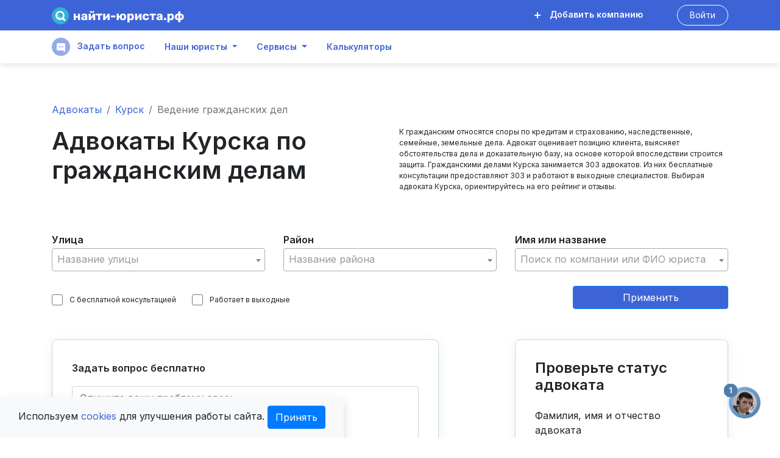

--- FILE ---
content_type: text/html; charset=UTF-8
request_url: https://juristfind.ru/company/advokat/kurskaia-oblast/kursk/usluga/vedenie-grazhdanskix-del/
body_size: 41850
content:
<!DOCTYPE html>
<html lang="ru">
<head>

    <meta name="yandex-verification" content="8cd54e3f9c0fd16b"/>

    <meta charset="UTF-8"/>
        <meta http-equiv="X-UA-Compatible" content="IE=edge">
        <meta name=viewport content="width=device-width, initial-scale=1">

        <title>Сколько стоят услуги адвокатов по гражданским делам Курска</title>
        <meta name="description" content="К гражданским относятся споры по кредитам и страхованию, наследственные, семейные, земельные дела. Гражданскими делами Курска занимается 303 адвокатов. Из них бесплатные консультации предоставляют 303 и работают в выходные  специалистов."/>

            <link rel="canonical" href="https://juristfind.ru/company/advokat/kurskaia-oblast/kursk/usluga/vedenie-grazhdanskix-del/"/>

    
    <link rel="apple-touch-icon" sizes="57x57" href="/apple-icon-57x57.png">
    <link rel="apple-touch-icon" sizes="60x60" href="/apple-icon-60x60.png">
    <link rel="apple-touch-icon" sizes="72x72" href="/apple-icon-72x72.png">
    <link rel="apple-touch-icon" sizes="76x76" href="/apple-icon-76x76.png">
    <link rel="apple-touch-icon" sizes="114x114" href="/apple-icon-114x114.png">
    <link rel="apple-touch-icon" sizes="120x120" href="/apple-icon-120x120.png">
    <link rel="apple-touch-icon" sizes="144x144" href="/apple-icon-144x144.png">
    <link rel="apple-touch-icon" sizes="152x152" href="/apple-icon-152x152.png">
    <link rel="apple-touch-icon" sizes="180x180" href="/apple-icon-180x180.png">
    <link rel="icon" type="image/png" sizes="192x192" href="/android-icon-192x192.png">
    <link rel="icon" type="image/png" sizes="32x32" href="/favicon-32x32.png">
    <link rel="icon" type="image/png" sizes="96x96" href="/favicon-96x96.png">
    <link rel="icon" type="image/png" sizes="16x16" href="/favicon-16x16.png">
    <link rel="manifest" href="/app/build/manifest.json">
    <meta name="msapplication-TileColor" content="#ffffff">
    <meta name="msapplication-TileImage" content="/ms-icon-144x144.png">
    <meta name="theme-color" content="#ffffff">

    <meta property="og:url" content="https://JuristFind.ru"/>
    <meta property="og:title" content="Сколько стоят услуги адвокатов по гражданским делам Курска"/>
    <meta property="og:site_name" content="Найти-юриста.рф"/>
    <meta property="og:description"
          content="К гражданским относятся споры по кредитам и страхованию, наследственные, семейные, земельные дела. Гражданскими делами Курска занимается 303 адвокатов. Из них бесплатные консультации предоставляют 303 и работают в выходные  специалистов."/>
    <meta property="og:type" content="website"/>

    <meta property="og:image" content="/app/build/img/juristfind-logo-300x300.png"/>
        <meta property="og:image:width" content="300"/>
        <meta property="og:image:height" content="300"/>
    
            <link rel="stylesheet" href="/app/build/0.99aa9372.css"><link rel="stylesheet" href="/app/build/app.12f24c08.css">

                
                            
        
</head>
<body
        >

<header class="header">
    <nav class="navbar navbar-expand-md d-block">
        <div class="header__top">
            <div class="container">
                <a class="navbar-brand" href="/" title="Найти-юриста.рф">
                    <svg xmlns="http://www.w3.org/2000/svg" width="217" height="28" viewBox="0 0 217 28"
                         fill="none">
                        <path d="M36.5005 21C36.3537 21 36.2336 20.9533 36.1401 20.86C36.0467 20.7667 36 20.6467 36 20.5V11.1C36 10.9533 36.0467 10.8333 36.1401 10.74C36.2336 10.6467 36.3537 10.6 36.5005 10.6H38.8628C39.0097 10.6 39.1298 10.6467 39.2232 10.74C39.3166 10.8333 39.3633 10.9533 39.3633 11.1V14.42H42.9669V11.1C42.9669 10.9533 43.0136 10.8333 43.1071 10.74C43.2005 10.6467 43.3206 10.6 43.4674 10.6H45.8298C45.9766 10.6 46.0967 10.6467 46.1901 10.74C46.2836 10.8333 46.3303 10.9533 46.3303 11.1V20.5C46.3303 20.6333 46.2836 20.7533 46.1901 20.86C46.0967 20.9533 45.9766 21 45.8298 21H43.4674C43.3206 21 43.2005 20.9533 43.1071 20.86C43.0136 20.7667 42.9669 20.6467 42.9669 20.5V17.04H39.3633V20.5C39.3633 20.6333 39.3166 20.7533 39.2232 20.86C39.1298 20.9533 39.0097 21 38.8628 21H36.5005Z"
                              fill="white"/>
                        <path d="M51.8897 21.2C51.1823 21.2 50.535 21.0667 49.9478 20.8C49.3739 20.52 48.9201 20.1467 48.5864 19.68C48.2661 19.2 48.106 18.6733 48.106 18.1C48.106 17.18 48.4797 16.44 49.2271 15.88C49.9878 15.32 51.0289 14.9333 52.3502 14.72L54.8527 14.34V14.06C54.8527 13.5533 54.7459 13.18 54.5324 12.94C54.3188 12.7 53.9584 12.58 53.4513 12.58C53.1443 12.58 52.8907 12.6333 52.6905 12.74C52.4903 12.8467 52.2834 12.9933 52.0699 13.18C51.883 13.34 51.7429 13.4467 51.6495 13.5C51.6094 13.6067 51.536 13.66 51.4293 13.66H49.2471C49.1136 13.66 49.0002 13.62 48.9068 13.54C48.8267 13.4467 48.7933 13.34 48.8067 13.22C48.82 12.86 48.9935 12.46 49.3272 12.02C49.6742 11.58 50.1947 11.2 50.8887 10.88C51.5961 10.56 52.4636 10.4 53.4913 10.4C55.1329 10.4 56.3475 10.7667 57.1349 11.5C57.9224 12.22 58.3161 13.1933 58.3161 14.42V20.5C58.3161 20.6333 58.2694 20.7533 58.176 20.86C58.0826 20.9533 57.9624 21 57.8156 21H55.4933C55.3598 21 55.2397 20.9533 55.1329 20.86C55.0395 20.7533 54.9928 20.6333 54.9928 20.5V19.8C54.6992 20.2133 54.2854 20.5533 53.7516 20.82C53.2311 21.0733 52.6104 21.2 51.8897 21.2ZM52.8307 18.92C53.4446 18.92 53.9384 18.72 54.3121 18.32C54.6992 17.92 54.8927 17.3333 54.8927 16.56V16.28L53.191 16.58C51.9898 16.7933 51.3892 17.2133 51.3892 17.84C51.3892 18.1733 51.5294 18.44 51.8096 18.64C52.0899 18.8267 52.4303 18.92 52.8307 18.92Z"
                              fill="white"/>
                        <path d="M70.6853 10.6C70.8188 10.6 70.9322 10.6467 71.0256 10.74C71.1191 10.8333 71.1658 10.9467 71.1658 11.08V20.5C71.1658 20.6333 71.1191 20.7533 71.0256 20.86C70.9322 20.9533 70.8121 21 70.6653 21H68.3029C68.1695 21 68.0493 20.9533 67.9426 20.86C67.8491 20.7533 67.8024 20.6333 67.8024 20.5V14.9L63.7384 20.68C63.5916 20.8933 63.4047 21 63.1778 21H61.0557C60.9223 21 60.8088 20.9533 60.7154 20.86C60.622 20.7667 60.5752 20.6533 60.5752 20.52V11.1C60.5752 10.9533 60.622 10.8333 60.7154 10.74C60.8088 10.6467 60.9289 10.6 61.0757 10.6H63.4381C63.5849 10.6 63.705 10.6467 63.7984 10.74C63.8919 10.8333 63.9386 10.9533 63.9386 11.1V16.68L67.9826 10.92C68.1294 10.7067 68.3163 10.6 68.5432 10.6H70.6853ZM66.0607 9.24C64.8595 9.24 63.972 8.98 63.398 8.46C62.8241 7.92667 62.5372 7.23333 62.5372 6.38C62.5372 6.27333 62.5706 6.18667 62.6373 6.12C62.704 6.04 62.7975 6 62.9176 6H64.5192C64.6393 6 64.7327 6.04 64.7994 6.12C64.8662 6.18667 64.8995 6.27333 64.8995 6.38C64.8995 7.08667 65.2866 7.44 66.0607 7.44C66.8215 7.44 67.2018 7.08667 67.2018 6.38C67.2018 6.27333 67.2352 6.18667 67.3019 6.12C67.3687 6.04 67.4621 6 67.5822 6H69.1838C69.3039 6 69.3974 6.04 69.4641 6.12C69.5308 6.18667 69.5642 6.27333 69.5642 6.38C69.5642 7.23333 69.2772 7.92667 68.7033 8.46C68.1294 8.98 67.2485 9.24 66.0607 9.24Z"
                              fill="white"/>
                        <path d="M76.485 21C76.3515 21 76.2314 20.9533 76.1246 20.86C76.0312 20.7533 75.9845 20.6333 75.9845 20.5V13.22H72.9415C72.808 13.22 72.6879 13.1733 72.5811 13.08C72.4877 12.9733 72.441 12.8533 72.441 12.72V11.1C72.441 10.9533 72.4877 10.8333 72.5811 10.74C72.6879 10.6467 72.808 10.6 72.9415 10.6H82.3508C82.4976 10.6 82.6178 10.6467 82.7112 10.74C82.8046 10.8333 82.8513 10.9533 82.8513 11.1V12.72C82.8513 12.8533 82.8046 12.9733 82.7112 13.08C82.6178 13.1733 82.4976 13.22 82.3508 13.22H79.3078V20.5C79.3078 20.6333 79.2611 20.7533 79.1676 20.86C79.0742 20.9533 78.9541 21 78.8073 21H76.485Z"
                              fill="white"/>
                        <path d="M94.4199 10.6C94.5533 10.6 94.6668 10.6467 94.7602 10.74C94.8536 10.8333 94.9003 10.9467 94.9003 11.08V20.5C94.9003 20.6333 94.8536 20.7533 94.7602 20.86C94.6668 20.9533 94.5467 21 94.3998 21H92.0375C91.904 21 91.7839 20.9533 91.6771 20.86C91.5837 20.7533 91.537 20.6333 91.537 20.5V14.9L87.4729 20.68C87.3261 20.8933 87.1393 21 86.9124 21H84.7903C84.6568 21 84.5434 20.9533 84.4499 20.86C84.3565 20.7667 84.3098 20.6533 84.3098 20.52V11.1C84.3098 10.9533 84.3565 10.8333 84.4499 10.74C84.5434 10.6467 84.6635 10.6 84.8103 10.6H87.1726C87.3195 10.6 87.4396 10.6467 87.533 10.74C87.6264 10.8333 87.6731 10.9533 87.6731 11.1V16.68L91.7172 10.92C91.864 10.7067 92.0508 10.6 92.2777 10.6H94.4199Z"
                              fill="white"/>
                        <path d="M97.5369 16.44C97.3901 16.44 97.2699 16.3933 97.1765 16.3C97.0831 16.2067 97.0364 16.0867 97.0364 15.94V14.06C97.0364 13.9133 97.0831 13.7933 97.1765 13.7C97.2699 13.6067 97.3901 13.56 97.5369 13.56H103.803C103.95 13.56 104.07 13.6067 104.163 13.7C104.27 13.7933 104.324 13.9133 104.324 14.06V15.94C104.324 16.0867 104.27 16.2067 104.163 16.3C104.07 16.3933 103.95 16.44 103.803 16.44H97.5369Z"
                              fill="white"/>
                        <path d="M122.073 14.9C122.086 15.0733 122.093 15.3733 122.093 15.8C122.093 16.2267 122.086 16.5267 122.073 16.7C121.992 18.1267 121.505 19.2333 120.611 20.02C119.717 20.8067 118.436 21.2 116.767 21.2C115.179 21.2 113.938 20.84 113.044 20.12C112.163 19.3867 111.649 18.36 111.502 17.04H109.981V20.5C109.981 20.6333 109.934 20.7533 109.84 20.86C109.747 20.9533 109.627 21 109.48 21H107.118C106.971 21 106.851 20.9533 106.757 20.86C106.664 20.7667 106.617 20.6467 106.617 20.5V11.1C106.617 10.9533 106.664 10.8333 106.757 10.74C106.851 10.6467 106.971 10.6 107.118 10.6H109.48C109.627 10.6 109.747 10.6467 109.84 10.74C109.934 10.8333 109.981 10.9533 109.981 11.1V14.42H111.522C111.696 13.1533 112.229 12.1667 113.124 11.46C114.031 10.7533 115.246 10.4 116.767 10.4C118.382 10.4 119.65 10.8 120.571 11.6C121.492 12.3867 121.992 13.4867 122.073 14.9ZM118.549 16.6C118.562 16.4667 118.569 16.2 118.569 15.8C118.569 15.4 118.562 15.1333 118.549 15C118.509 14.28 118.342 13.74 118.049 13.38C117.768 13.02 117.341 12.84 116.767 12.84C115.659 12.84 115.072 13.56 115.006 15L114.985 15.8L115.006 16.6C115.032 17.3333 115.186 17.88 115.466 18.24C115.76 18.5867 116.193 18.76 116.767 18.76C117.355 18.76 117.788 18.5867 118.069 18.24C118.349 17.88 118.509 17.3333 118.549 16.6Z"
                              fill="white"/>
                        <path d="M124.576 24.8C124.443 24.8 124.323 24.7533 124.216 24.66C124.123 24.5667 124.076 24.4467 124.076 24.3V11.1C124.076 10.9533 124.123 10.8333 124.216 10.74C124.323 10.6467 124.443 10.6 124.576 10.6H126.839C126.986 10.6 127.106 10.6467 127.199 10.74C127.292 10.8333 127.339 10.9533 127.339 11.1V11.82C128.06 10.8733 129.094 10.4 130.442 10.4C131.75 10.4 132.771 10.8067 133.505 11.62C134.239 12.4333 134.64 13.58 134.707 15.06C134.72 15.2333 134.727 15.48 134.727 15.8C134.727 16.12 134.72 16.3667 134.707 16.54C134.653 17.98 134.253 19.12 133.505 19.96C132.758 20.7867 131.737 21.2 130.442 21.2C129.134 21.2 128.16 20.7533 127.519 19.86V24.3C127.519 24.4467 127.473 24.5667 127.379 24.66C127.286 24.7533 127.166 24.8 127.019 24.8H124.576ZM129.361 18.52C129.988 18.52 130.436 18.3333 130.703 17.96C130.983 17.5867 131.143 17.0733 131.183 16.42C131.21 16.1533 131.223 15.9467 131.223 15.8C131.223 15.6533 131.21 15.4467 131.183 15.18C131.143 14.5267 130.983 14.0133 130.703 13.64C130.436 13.2667 129.988 13.08 129.361 13.08C128.747 13.08 128.293 13.2733 128 13.66C127.72 14.0333 127.559 14.52 127.519 15.12L127.499 15.86L127.519 16.62C127.546 17.1667 127.713 17.62 128.02 17.98C128.327 18.34 128.774 18.52 129.361 18.52Z"
                              fill="white"/>
                        <path d="M146.816 10.6C146.949 10.6 147.063 10.6467 147.156 10.74C147.25 10.8333 147.296 10.9467 147.296 11.08V20.5C147.296 20.6333 147.25 20.7533 147.156 20.86C147.063 20.9533 146.943 21 146.796 21H144.433C144.3 21 144.18 20.9533 144.073 20.86C143.98 20.7533 143.933 20.6333 143.933 20.5V14.9L139.869 20.68C139.722 20.8933 139.535 21 139.308 21H137.186C137.053 21 136.939 20.9533 136.846 20.86C136.752 20.7667 136.706 20.6533 136.706 20.52V11.1C136.706 10.9533 136.752 10.8333 136.846 10.74C136.939 10.6467 137.059 10.6 137.206 10.6H139.569C139.715 10.6 139.835 10.6467 139.929 10.74C140.022 10.8333 140.069 10.9533 140.069 11.1V16.68L144.113 10.92C144.26 10.7067 144.447 10.6 144.674 10.6H146.816Z"
                              fill="white"/>
                        <path d="M154.257 21.2C152.749 21.2 151.528 20.8 150.593 20C149.659 19.1867 149.159 18.06 149.092 16.62L149.072 15.82L149.092 15C149.145 13.56 149.639 12.4333 150.573 11.62C151.521 10.8067 152.749 10.4 154.257 10.4C155.392 10.4 156.346 10.6067 157.12 11.02C157.907 11.42 158.488 11.9067 158.862 12.48C159.249 13.04 159.456 13.5533 159.482 14.02C159.496 14.1533 159.449 14.2733 159.342 14.38C159.249 14.4733 159.129 14.52 158.982 14.52H156.439C156.292 14.52 156.179 14.4867 156.099 14.42C156.019 14.3533 155.945 14.2533 155.879 14.12C155.719 13.7067 155.512 13.4133 155.258 13.24C155.018 13.0667 154.704 12.98 154.317 12.98C153.223 12.98 152.655 13.6867 152.615 15.1L152.595 15.86L152.615 16.52C152.642 17.24 152.796 17.7733 153.076 18.12C153.37 18.4533 153.783 18.62 154.317 18.62C154.731 18.62 155.058 18.5333 155.298 18.36C155.538 18.1867 155.732 17.8933 155.879 17.48C155.945 17.3467 156.019 17.2467 156.099 17.18C156.179 17.1133 156.292 17.08 156.439 17.08H158.982C159.115 17.08 159.229 17.1267 159.322 17.22C159.429 17.3 159.482 17.4067 159.482 17.54C159.482 17.9667 159.295 18.4667 158.922 19.04C158.561 19.6133 157.987 20.12 157.2 20.56C156.413 20.9867 155.432 21.2 154.257 21.2Z"
                              fill="white"/>
                        <path d="M164.424 21C164.291 21 164.17 20.9533 164.064 20.86C163.97 20.7533 163.924 20.6333 163.924 20.5V13.22H160.881C160.747 13.22 160.627 13.1733 160.52 13.08C160.427 12.9733 160.38 12.8533 160.38 12.72V11.1C160.38 10.9533 160.427 10.8333 160.52 10.74C160.627 10.6467 160.747 10.6 160.881 10.6H170.29C170.437 10.6 170.557 10.6467 170.65 10.74C170.744 10.8333 170.79 10.9533 170.79 11.1V12.72C170.79 12.8533 170.744 12.9733 170.65 13.08C170.557 13.1733 170.437 13.22 170.29 13.22H167.247V20.5C167.247 20.6333 167.2 20.7533 167.107 20.86C167.013 20.9533 166.893 21 166.746 21H164.424Z"
                              fill="white"/>
                        <path d="M175.372 21.2C174.665 21.2 174.017 21.0667 173.43 20.8C172.856 20.52 172.402 20.1467 172.069 19.68C171.748 19.2 171.588 18.6733 171.588 18.1C171.588 17.18 171.962 16.44 172.709 15.88C173.47 15.32 174.511 14.9333 175.832 14.72L178.335 14.34V14.06C178.335 13.5533 178.228 13.18 178.015 12.94C177.801 12.7 177.441 12.58 176.934 12.58C176.627 12.58 176.373 12.6333 176.173 12.74C175.973 12.8467 175.766 12.9933 175.552 13.18C175.365 13.34 175.225 13.4467 175.132 13.5C175.092 13.6067 175.018 13.66 174.912 13.66H172.729C172.596 13.66 172.482 13.62 172.389 13.54C172.309 13.4467 172.276 13.34 172.289 13.22C172.302 12.86 172.476 12.46 172.809 12.02C173.156 11.58 173.677 11.2 174.371 10.88C175.078 10.56 175.946 10.4 176.974 10.4C178.615 10.4 179.83 10.7667 180.617 11.5C181.405 12.22 181.798 13.1933 181.798 14.42V20.5C181.798 20.6333 181.752 20.7533 181.658 20.86C181.565 20.9533 181.445 21 181.298 21H178.976C178.842 21 178.722 20.9533 178.615 20.86C178.522 20.7533 178.475 20.6333 178.475 20.5V19.8C178.181 20.2133 177.768 20.5533 177.234 20.82C176.713 21.0733 176.093 21.2 175.372 21.2ZM176.313 18.92C176.927 18.92 177.421 18.72 177.794 18.32C178.181 17.92 178.375 17.3333 178.375 16.56V16.28L176.673 16.58C175.472 16.7933 174.871 17.2133 174.871 17.84C174.871 18.1733 175.012 18.44 175.292 18.64C175.572 18.8267 175.913 18.92 176.313 18.92Z"
                              fill="white"/>
                        <path d="M184.458 21C184.324 21 184.204 20.9533 184.098 20.86C184.004 20.7533 183.957 20.6333 183.957 20.5V17.96C183.957 17.8133 184.004 17.6933 184.098 17.6C184.204 17.5067 184.324 17.46 184.458 17.46H187C187.147 17.46 187.267 17.5067 187.361 17.6C187.454 17.6933 187.501 17.8133 187.501 17.96V20.5C187.501 20.6333 187.454 20.7533 187.361 20.86C187.267 20.9533 187.147 21 187 21H184.458Z"
                              fill="white"/>
                        <path d="M190.247 24.8C190.114 24.8 189.994 24.7533 189.887 24.66C189.793 24.5667 189.747 24.4467 189.747 24.3V11.1C189.747 10.9533 189.793 10.8333 189.887 10.74C189.994 10.6467 190.114 10.6 190.247 10.6H192.51C192.656 10.6 192.776 10.6467 192.87 10.74C192.963 10.8333 193.01 10.9533 193.01 11.1V11.82C193.731 10.8733 194.765 10.4 196.113 10.4C197.421 10.4 198.442 10.8067 199.176 11.62C199.91 12.4333 200.311 13.58 200.377 15.06C200.391 15.2333 200.397 15.48 200.397 15.8C200.397 16.12 200.391 16.3667 200.377 16.54C200.324 17.98 199.924 19.12 199.176 19.96C198.429 20.7867 197.408 21.2 196.113 21.2C194.805 21.2 193.831 20.7533 193.19 19.86V24.3C193.19 24.4467 193.143 24.5667 193.05 24.66C192.957 24.7533 192.837 24.8 192.69 24.8H190.247ZM195.032 18.52C195.659 18.52 196.106 18.3333 196.373 17.96C196.654 17.5867 196.814 17.0733 196.854 16.42C196.881 16.1533 196.894 15.9467 196.894 15.8C196.894 15.6533 196.881 15.4467 196.854 15.18C196.814 14.5267 196.654 14.0133 196.373 13.64C196.106 13.2667 195.659 13.08 195.032 13.08C194.418 13.08 193.964 13.2733 193.671 13.66C193.39 14.0333 193.23 14.52 193.19 15.12L193.17 15.86L193.19 16.62C193.217 17.1667 193.384 17.62 193.691 17.98C193.998 18.34 194.445 18.52 195.032 18.52Z"
                              fill="white"/>
                        <path d="M208.082 24.8C207.949 24.8 207.829 24.7533 207.722 24.66C207.628 24.5667 207.582 24.4467 207.582 24.3V21C205.807 21 204.452 20.62 203.518 19.86C202.597 19.1 202.096 18.02 202.016 16.62C202.003 16.4333 201.996 16.16 201.996 15.8C201.996 15.4267 202.003 15.1533 202.016 14.98C202.096 13.5933 202.61 12.52 203.558 11.76C204.519 10.9867 205.86 10.6 207.582 10.6V7.3C207.582 7.15333 207.628 7.03333 207.722 6.94C207.829 6.84667 207.949 6.8 208.082 6.8H210.445C210.591 6.8 210.711 6.84667 210.805 6.94C210.912 7.03333 210.965 7.15333 210.965 7.3V10.6C212.687 10.6 214.021 10.9867 214.969 11.76C215.917 12.52 216.437 13.5933 216.531 14.98C216.544 15.1533 216.551 15.4267 216.551 15.8C216.551 16.16 216.544 16.4333 216.531 16.62C216.437 18.02 215.93 19.1 215.009 19.86C214.088 20.62 212.74 21 210.965 21V24.3C210.965 24.4467 210.912 24.5667 210.805 24.66C210.711 24.7533 210.591 24.8 210.445 24.8H208.082ZM207.602 13.04C206.841 13.04 206.287 13.2133 205.94 13.56C205.593 13.9067 205.4 14.4533 205.359 15.2L205.339 15.8C205.339 16.8 205.506 17.5133 205.84 17.94C206.187 18.3533 206.774 18.56 207.602 18.56V13.04ZM210.925 18.56C211.779 18.56 212.373 18.3467 212.707 17.92C213.04 17.4933 213.207 16.7867 213.207 15.8C213.207 15.52 213.201 15.32 213.187 15.2C213.147 14.44 212.947 13.8933 212.587 13.56C212.24 13.2133 211.686 13.04 210.925 13.04V18.56Z"
                              fill="white"/>
                        <circle cx="14" cy="14" r="14" fill="#31B1D6"/>
                        <path d="M10.121 12.3949C9.9139 13.024 9.898 13.7004 10.0753 14.3385C10.2526 14.9767 10.6152 15.5479 11.1172 15.98C11.6191 16.4121 12.238 16.6856 12.8954 16.766C13.5528 16.8464 14.2193 16.73 14.8106 16.4316"
                              stroke="white" stroke-linecap="round" stroke-linejoin="round"/>
                        <path fill-rule="evenodd" clip-rule="evenodd"
                              d="M17.5919 19.6064C16.4051 20.4075 14.976 20.875 13.4375 20.875C9.33306 20.875 6 17.5419 6 13.4375C6 9.33306 9.33306 6 13.4375 6C17.5419 6 20.875 9.33306 20.875 13.4375C20.875 14.9654 20.4128 16.387 19.6213 17.5696L21.8674 19.8146C22.4284 20.3756 22.4284 21.2873 21.8674 21.8483C21.3064 22.4093 20.3948 22.4093 19.8338 21.8483L17.5919 19.6064ZM13.4375 8.63181C16.0906 8.63181 18.2432 10.7844 18.2432 13.4375C18.2432 16.0906 16.0906 18.2432 13.4375 18.2432C10.7844 18.2432 8.63181 16.0906 8.63181 13.4375C8.63181 10.7844 10.7844 8.63181 13.4375 8.63181Z"
                              fill="white"/>
                    </svg>
                </a>

                <button class="navbar-toggler" type="button" data-toggle="collapse"
                        data-target="#navbarSupportedContent,#navbarSupportedContent2"
                        aria-controls="navbarSupportedContent" aria-expanded="false" aria-label="Toggle navigation">
                    <span class="navbar-toggler-icon header__bars"><i class="fa fa-bars"></i></span>
                </button>

                <div class="collapse navbar-collapse" id="navbarSupportedContent">
                    <ul class="navbar-nav d-inline-flex ml-auto">
                                                    <li class="nav-item">
                                <a class="header__link header__link-add font-weight-bold"
                                   href="/office/company/add/">
                                    <svg xmlns="http://www.w3.org/2000/svg" width="10" height="10" viewBox="0 0 10 10"
                                         fill="none">
                                        <path fill-rule="evenodd" clip-rule="evenodd"
                                              d="M5.4 0C5.731 0 6 0.269 6 0.6V4H9.4C9.731 4 10 4.269 10 4.6V5.4C10 5.731 9.731 6 9.4 6H6V9.4C6 9.731 5.731 10 5.4 10H4.6C4.269 10 4 9.731 4 9.4V6H0.6C0.269 6 0 5.731 0 5.4V4.6C0 4.269 0.269 4 0.6 4H4V0.6C4 0.269 4.269 0 4.6 0H5.4V0Z"
                                              fill="white"/>
                                    </svg>
                                    Добавить компанию
                                </a>
                            </li>
                                                                            <li class="nav-item header__profile">
                                <a class="header__link header__link--bordered modal-toggle"
                                   href="#" data-url="/login">
                                    <span class="login-menu-button">Войти</span>
                                </a>
                            </li>
                        
                    </ul>
                </div>

                            </div>
        </div>
        <div class="header__bottom collapse navbar-collapse" id="navbarSupportedContent2">
            <div class="container">
                <div class="">
                    <ul class="navbar-nav">
                        <li class="nav-item">
                            <a class="header__link modal-toggle"
                               href="#" data-url="/ajax/inquiry-add/?url=https://juristfind.ru/company/advokat/kurskaia-oblast/kursk/usluga/vedenie-grazhdanskix-del/&amp;cityId=105"
                               data-setting="modal-lg"
                               data-backdrop="static"
                            >
                                <svg xmlns="http://www.w3.org/2000/svg" width="30" height="30" viewBox="0 0 30 30"
                                     fill="none">
                                    <circle cx="15" cy="15" r="15" fill="#95ABE9"/>
                                    <path fill-rule="evenodd" clip-rule="evenodd"
                                          d="M22 22C22 22.55 21.552 23 21 23C20.726 23 20.478 22.89 20.297 22.71H20.296H20.293L20.29 22.7L18.586 21H10C8.896 21 8 20.1 8 19V11C8 9.9 8.896 9 10 9H20C21.104 9 22 9.9 22 11V22ZM12 14C12.552 14 13 14.45 13 15C13 15.55 12.552 16 12 16C11.448 16 11 15.55 11 15C11 14.45 11.448 14 12 14ZM15 14C15.552 14 16 14.45 16 15C16 15.55 15.552 16 15 16C14.448 16 14 15.55 14 15C14 14.45 14.448 14 15 14ZM18 14C18.552 14 19 14.45 19 15C19 15.55 18.552 16 18 16C17.448 16 17 15.55 17 15C17 14.45 17.448 14 18 14Z"
                                          fill="white"/>
                                </svg>
                                Задать вопрос
                            </a>
                        </li>

                        <li class="nav-item dropdown">
                            <a class="header__link dropdown-toggle" href="#" id="navbarDropdown" role="button"
                               data-toggle="dropdown" aria-haspopup="true" aria-expanded="false">Наши юристы</a>
                            <div class="dropdown-menu" aria-labelledby="navbarDropdown">

                                <a class="dropdown-item"
                                   href="https://juristfind.ru/company/advokat/">Адвокаты</a>
                                <div class="dropdown-divider"></div>
                                <a class="dropdown-item" href="https://juristfind.ru/jurist/">Юристы</a>
                                <div class="dropdown-divider"></div>
                                <a class="dropdown-item" href="/notary/">Нотариусы</a>
                            </div>
                        </li>
                        <li class="nav-item dropdown">
                            <a class="header__link dropdown-toggle" href="#" id="navbarDropdown" role="button"
                               data-toggle="dropdown" aria-haspopup="true" aria-expanded="false">Сервисы</a>
                            <div class="dropdown-menu" aria-labelledby="navbarDropdown">

                                <a class="dropdown-item" href="/vopros/add/">Задать вопрос</a>
                                <div class="dropdown-divider"></div>
                                <a class="dropdown-item" href="/vopros/">Юридические вопросы</a>
                                <div class="dropdown-divider"></div>
                                <a class="dropdown-item" href="/cases/">Кейсы юристов</a>
                                <div class="dropdown-divider"></div>
                                <a class="dropdown-item" href="/uslugi/">Юридические
                                    услуги</a>
                                <div class="dropdown-divider"></div>
                                <a class="dropdown-item" href="/service/status-advokata/">Статус
                                    Адвоката</a>
                                <div class="dropdown-divider"></div>
                                <a class="dropdown-item" href="/service/notariusy/">Реестр
                                    нотариусов</a>
                                <div class="dropdown-divider"></div>
                                <a class="dropdown-item" href="//sud.juristfind.ru/">Реестр судов</a>
                                <div class="dropdown-divider"></div>
                                <a class="dropdown-item" href="/pristav/">Судебные приставы</a>
                                <div class="dropdown-divider"></div>
                                <a class="dropdown-item" href="/pristav/oplata/">Оплата долгов</a>
                                <div class="dropdown-divider"></div>
                                <a class="dropdown-item" href="/advocate/">Адвокатская палата РФ</a>
                                <div class="dropdown-divider"></div>
                                <a class="dropdown-item" href="//arbitr.juristfind.ru/">Арбитражные управляющие</a>
                                <div class="dropdown-divider"></div>
                                <a class="dropdown-item" href="/zayavka/add/">Заказать услугу</a>
                            </div>
                        </li>
                        <li class="nav-item">
                            <a class="header__link"
                               href="/calc/">
                                Калькуляторы
                            </a>
                        </li>
                                                                                                                                                                        
                    </ul>
                </div>
            </div>
        </div>
    </nav>
</header>
<!-- Page Content -->

                


    
    <div class="container">
                <!-- Breadcrumbs -->
            
    <nav class="catalog-breadcrumb" aria-label="breadcrumb">
        <ol class="breadcrumb" itemscope itemtype="http://schema.org/BreadcrumbList">
            <li itemprop="itemListElement" itemscope itemtype="http://schema.org/ListItem"
                class="breadcrumb-item">
                <a itemprop="item" href="https://juristfind.ru/company/advokat/">
                    <span itemprop="name">Адвокаты</span>
                </a>
                <meta itemprop="position" content="1"/>
            </li>
            <li itemprop="itemListElement" itemscope itemtype="http://schema.org/ListItem"
                class="breadcrumb-item">
                <a itemprop="item"
                   href="https://juristfind.ru/company/advokat/kurskaia-oblast/kursk">
                    <span itemprop="name">Курск</span>
                </a>
                <meta itemprop="position" content="2"/>
            </li>
            <li class="breadcrumb-item active">
                Ведение гражданских дел
            </li>
        </ol>
    </nav>

        <div class="col-xs-12">
                    



        </div>
        
        <div class="col-xs-12 col-sm-9 col-md-10">
                                </div>
    </div>
        
    <div class="container">

        <div class="row">
            <div class="col-lg-6">
            <h1 class="catalog__h1">Адвокаты Курска по гражданским делам</h1>
    </div>
<div class="col-lg-6 d-flex justify-content-center align-items-center">
    <span class="catalog__description">К гражданским относятся споры по кредитам и страхованию, наследственные, семейные, земельные дела. Адвокат оценивает позицию клиента, выясняет обстоятельства дела и доказательную базу, на основе которой впоследствии строится защита. Гражданскими делами Курска занимается 303 адвокатов. Из них бесплатные консультации предоставляют 303 и работают в выходные  специалистов. Выбирая адвоката Курска, ориентируйтесь на его рейтинг и отзывы. </span>
</div>

                    </div>

        <div class="mt-3" id="inquiry-form-mobile"></div>
        <div id="company-list"></div>
                <div class="catalog-filter">
        
        <form name="company_filter_list" method="get">
        <div class="row justify-content-between">
                                            <div class="col-md-4 catalog-filter__input catalog-filter__select2">
                    <label class="catalog-filter__label" for="">Улица</label>
                        
    
    
    
                
    
    
    
    <select id="company_filter_list_street" name="company_filter_list[street]" data-ajax--url="/ajax/city/street/search/105?rubric=advokat&amp;categoryId=323&amp;page_limit=10" data-ajax--cache="true" data-ajax--cache-timeout="60000" data-ajax--delay="250" data-ajax--data-type="json" data-language="ru" data-theme="default" data-minimum-input-length="0" data-placeholder="Название улицы" data-page-limit="10" data-scroll="false" data-autostart="true" class="select2entity form-control" data-name="street" data-allow-clear="true"><option value=""></option></select>
                </div>
                                                        <div class="col-md-4 catalog-filter__input catalog-filter__select2">
                    <label class="catalog-filter__label" for="">Район</label>
                        
    
    
    
                
    
    
    
    <select id="company_filter_list_cityDistrict" name="company_filter_list[cityDistrict]" data-ajax--url="/ajax/city-district/search/?cityId=105&amp;page_limit=10" data-ajax--cache="true" data-ajax--cache-timeout="60000" data-ajax--delay="250" data-ajax--data-type="json" data-language="ru" data-theme="default" data-minimum-input-length="0" data-placeholder="Название района" data-page-limit="10" data-scroll="false" data-autostart="true" class="select2entity form-control" data-name="cityDistrict" data-allow-clear="true"><option value=""></option></select>
                </div>
                        
                        <div class="col-md-4 catalog-filter__input catalog-filter__select2">
                <label class="catalog-filter__label" for="">Имя или название</label>
                                    
    
    
    
    
    
    
    
    <select id="company_filter_list_company" name="company_filter_list[company]" data-ajax--url="/ajax/company/search/?cityId=105&amp;rubric=advokat&amp;page_limit=10" data-ajax--cache="true" data-ajax--cache-timeout="60000" data-ajax--delay="250" data-ajax--data-type="json" data-language="ru" data-theme="default" data-minimum-input-length="3" data-placeholder="Поиск по компании или ФИО юриста" data-page-limit="10" data-scroll="false" data-autostart="true" class="select2entity form-control" data-name="company"></select>
            </div>

            <div class="col-md-5">
                <label class="catalog-filter__label" for="">&nbsp;</label>
                <div class="catalog-filter__checkboxes">
                                            <div class="checkbox"><label for="company_filter_list_isFirstConsultationFree"><input type="checkbox" id="company_filter_list_isFirstConsultationFree" name="company_filter_list[isFirstConsultationFree]" value="1" />
            
                С бесплатной консультацией
        </label></div>
                    
                    <div class="checkbox"><label url="" for="company_filter_list_isWeekendWork"><input type="checkbox" id="company_filter_list_isWeekendWork" name="company_filter_list[isWeekendWork]" value="1" />
            
                Работает в выходные
        </label></div>
                </div>
            </div>

            <div class="col-md-3">
                <label class="catalog-filter__label catalog-filter__label--low-lh" for="">&nbsp;</label>
                <button type="submit" class="btn btn-primary btn-blue catalog-filter__submit">Применить</button>
            </div>

        </div>
        <a href="#" class="catalog-filter__hide toggle-link" data-toggle=".catalog-filter, .catalog-filter__show">Скрыть
            фильтры</a>

        </form>
    </div>

    <a class="catalog-filter__show toggle-link" data-toggle=".catalog-filter, .catalog-filter__show" href="#">Показать
        фильтры</a>


        <div class="row">
            <div class="col-xs-12 col-lg-8 col-xl-7">

                <div id="inquiry-form-desktop">
                    <div class="adapt-replaceable" data-breakpoint="992" data-mobile-place="#inquiry-form-mobile"
                         data-desktop-place="#inquiry-form-desktop">
                                
    
                
    <div class="form-inquiry card-cell">
                <form name="company_inquiry_add_short" method="post" action="/vopros/add/" data-recaptcha-form="">

        <div class="form-inquiry__message">
            <label for="" class="form-inquiry__label">Задать вопрос бесплатно</label>
                <textarea id="company_inquiry_add_short_message" name="company_inquiry_add_short[message]" required="required" placeholder="Опишите вашу проблему здесь." minlength="30" maxlength="1000" class="form-inquiry-item__message inquiry-message form-control"></textarea>
    <div class="has-error">
        
    </div>

            <span class="form-inquiry__min-char">Не менее 30 символов</span>
        </div>
        <div class="row">
                            <div class="col-md-6">
                    <div class="form-group"> <input type="text" id="company_inquiry_add_short_name" name="company_inquiry_add_short[name]" required="required" autocomplete="off" maxlength="50" placeholder="Ваше Имя *" class="form-control" />  </div> 
                </div>
                <div class="col-md-6">
                    <div class="form-group"> <select id="company_inquiry_add_short_city" name="company_inquiry_add_short[city]" required="required" class="form-control"><option value="">Ваш город</option><option value="1409">Абаза</option><option value="276">Абакан</option><option value="558">Абдулино</option><option value="84">Абинск</option><option value="3402">Авиатор (село Новобессергеневка)</option><option value="1614">Агидель</option><option value="79">Агой</option><option value="1640">Агрыз</option><option value="925">Адыгейск</option><option value="553">Азнакаево</option><option value="284">Азов</option><option value="800">Ак-Довурак</option><option value="283">Аксай</option><option value="531">Алагир</option><option value="523">Алапаевск</option><option value="2899">Алатырь</option><option value="1132">Алдан</option><option value="1124">Алейск</option><option value="1225">Александров</option><option value="1594">Александровск</option><option value="1532">Александровск-Сахалинский</option><option value="421">Алексеевка</option><option value="2549">Алексин</option><option value="2290">Алзамай</option><option value="5">Алтайское</option><option value="572">Алупка</option><option value="917">Алушта</option><option value="267">Альметьевск</option><option value="371">Амурск</option><option value="1044">Анадырь</option><option value="82">Анапа</option><option value="40">Ангарск</option><option value="1007">Андреаполь</option><option value="1161">Анжеро-Судженск</option><option value="301">Анива</option><option value="113">Аннино</option><option value="1109">Апатиты</option><option value="809">Апшеронск</option><option value="306">Арамиль</option><option value="1387">Аргун</option><option value="1203">Ардатов</option><option value="964">Ардон</option><option value="815">Арзамас</option><option value="464">Аркадак</option><option value="89">Армавир</option><option value="1111">Армянск</option><option value="1053">Арсеньев</option><option value="1642">Арск</option><option value="233">Артём</option><option value="624">Артёмовский</option><option value="10">Архангельск</option><option value="2382">Асбест</option><option value="13">Астрахань</option><option value="460">Аткарск</option><option value="193">Афонино</option><option value="1072">Ахтубинск</option><option value="606">Ачинск</option><option value="902">Аша</option><option value="784">Бабаево</option><option value="506">Бавлы</option><option value="599">Багратионовск</option><option value="3088">Байкальск</option><option value="1605">Баймак</option><option value="2430">Бакал</option><option value="1430">Баксан</option><option value="1178">Балабаново</option><option value="527">Балаково</option><option value="1561">Балахна</option><option value="128">Балашиха</option><option value="610">Балашов</option><option value="869">Балей</option><option value="49">Балтийск</option><option value="1275">Барабинск</option><option value="163">Барвиха</option><option value="7">Барнаул</option><option value="542">Барыш</option><option value="282">Батайск</option><option value="398">Бахчисарай</option><option value="2538">Бежецк</option><option value="776">Белая Калитва</option><option value="1553">Белая Холуница</option><option value="17">Белгород</option><option value="890">Белебей</option><option value="1363">Белёв</option><option value="1588">Белинский</option><option value="66">Белово</option><option value="594">Белогорск</option><option value="3037">Белозерск</option><option value="4">Белокуриха</option><option value="1475">Беломорск</option><option value="1184">Белорецк</option><option value="524">Белореченск</option><option value="454">Белоусово</option><option value="2539">Белый</option><option value="197">Бердск</option><option value="612">Березники</option><option value="309">Берёзовский</option><option value="772">Беслан</option><option value="227">Бессоновка</option><option value="1">Бийск</option><option value="1054">Бикин</option><option value="898">Билибино</option><option value="311">Билимбай</option><option value="1513">Бира посёлок</option><option value="1510">Биробиджан</option><option value="872">Бирск</option><option value="852">Бирюсинск</option><option value="914">Бирюч</option><option value="9">Благовещенск</option><option value="529">Благодарный</option><option value="589">Бобров</option><option value="355">Богандинский</option><option value="339">Богашёво</option><option value="2386">Богданович</option><option value="822">Богородицк</option><option value="192">Богородск</option><option value="2305">Боготол</option><option value="2450">Богучар</option><option value="3060">Бодайбо</option><option value="1170">Бокситогорск</option><option value="2876">Болгар</option><option value="1285">Бологое</option><option value="348">Болохово</option><option value="2523">Болхов</option><option value="1379">Большой Камень</option><option value="191">Бор</option><option value="910">Борзя</option><option value="655">Борисоглебск</option><option value="600">Боровичи</option><option value="2472">Боровск</option><option value="358">Боровский</option><option value="834">Бородино</option><option value="44">Братск</option><option value="1442">Бронницы</option><option value="22">Брянск</option><option value="116">Бугры</option><option value="1459">Бугульма</option><option value="845">Бугуруслан</option><option value="752">Будённовск</option><option value="633">Бузулук</option><option value="418">Буинск</option><option value="2477">Буй</option><option value="534">Буйнакск</option><option value="1060">Бутурлиновка</option><option value="176">Быково</option><option value="548">Валдай</option><option value="446">Валуйки</option><option value="85">Варениковская</option><option value="1036">Велиж</option><option value="426">Великие Луки</option><option value="194">Великий Новгород</option><option value="2196">Великий Устюг</option><option value="2190">Вельск</option><option value="778">Верещагино</option><option value="642">Верея</option><option value="380">Верхнеуральск</option><option value="2387">Верхний Тагил</option><option value="272">Верхний Услон</option><option value="584">Верхний Уфалей</option><option value="307">Верхняя Пышма</option><option value="1126">Верхняя Салда</option><option value="1022">Верхняя Тура</option><option value="626">Верхотурье</option><option value="2540">Весьегонск</option><option value="1563">Ветлуга</option><option value="135">Видное</option><option value="746">Вилюйск</option><option value="58">Вилючинск</option><option value="359">Винзили</option><option value="45">Вихоревка</option><option value="2463">Вичуга</option><option value="232">Владивосток</option><option value="410">Владикавказ</option><option value="23">Владимир</option><option value="25">Волгоград</option><option value="601">Волгодонск</option><option value="270">Волжск</option><option value="26">Волжский</option><option value="31">Вологда</option><option value="1139">Володарск</option><option value="490">Волоколамск</option><option value="1293">Волосово</option><option value="1065">Волхов</option><option value="922">Волчанск</option><option value="935">Вольск</option><option value="1074">Воркута</option><option value="32">Воронеж</option><option value="1580">Ворсма</option><option value="577">Воскресенск</option><option value="205">Восход</option><option value="2890">Воткинск</option><option value="109">Всеволожск</option><option value="1321">Вуктыл</option><option value="1469">Выборг</option><option value="1444">Выкса</option><option value="256">Выльгорт</option><option value="2499">Высоковск</option><option value="596">Вытегра</option><option value="476">Вышний Волочёк</option><option value="849">Вяземский</option><option value="1199">Вязники</option><option value="1160">Вязьма</option><option value="573">Вятские Поляны</option><option value="2462">Гаврилов Посад</option><option value="702">Гаврилов-Ям</option><option value="582">Гагарин</option><option value="669">Гай</option><option value="1389">Галич</option><option value="110">Гатчина</option><option value="2204">Гвардейск</option><option value="3228">Гдов</option><option value="81">Геленджик</option><option value="320">Георгиевск</option><option value="2887">Глазов</option><option value="184">Голицыно</option><option value="241">Горно-Алтайск</option><option value="1313">Горнозаводск</option><option value="720">Горняк</option><option value="3330">город Асино</option><option value="3196">город Болотное</option><option value="1310">город Венёв</option><option value="1107">город Инта</option><option value="1427">город Кяхта</option><option value="1028">город Саяногорск</option><option value="488">город Фурманов</option><option value="1567">Городец</option><option value="28">Городище</option><option value="744">Городовиковск</option><option value="2446">Гороховец</option><option value="218">Горячий Ключ</option><option value="951">Грайворон</option><option value="1596">Гремячинск</option><option value="1425">Грозный</option><option value="1407">Грязи</option><option value="994">Грязовец</option><option value="1305">Губаха</option><option value="510">Губкин</option><option value="2170">Губкинский</option><option value="977">Гуково</option><option value="525">Гулькевичи</option><option value="47">Гурьевск</option><option value="526">Гусиноозёрск</option><option value="1075">Гусь-Хрустальный</option><option value="754">Давлеканово</option><option value="1169">Дагестанские Огни</option><option value="568">Далматово</option><option value="1082">Дальнегорск</option><option value="1519">Дальнереченск</option><option value="2553">Данилов</option><option value="491">Данков</option><option value="3113">дачное некоммерческое товарищество КГСХА № 7</option><option value="3184">дачный посёлок Мочище</option><option value="312">Дегтярск</option><option value="178">Дедовск</option><option value="2529">Демидов</option><option value="411">Дербент</option><option value="3316">деревня Аввакумово</option><option value="2837">деревня Аргаево</option><option value="3015">деревня Берково</option><option value="3156">деревня Ближнеконстантиново</option><option value="2834">деревня Быковка</option><option value="3312">деревня Вашутино</option><option value="3075">деревня Ворот-Онгой</option><option value="3081">деревня Грановщина</option><option value="3173">деревня Ермолино</option><option value="3395">деревня Кабицыно</option><option value="2875">деревня Каратмень</option><option value="3082">деревня Карлук</option><option value="3388">деревня Крёкшино</option><option value="3078">деревня Куда</option><option value="3234">деревня Литвинка</option><option value="3070">деревня Малый Кутулик</option><option value="3040">деревня Моисеевская</option><option value="3153">деревня Нижняя Пурловка</option><option value="3159">деревня Новое Тонкино</option><option value="3244">деревня Новые Воды</option><option value="3344">деревня Печёнкино</option><option value="2912">деревня Питеркино</option><option value="3139">деревня Реутово</option><option value="3250">деревня Сергеево</option><option value="2910">деревня Синерь</option><option value="3318">деревня Слобода</option><option value="3328">деревня Старое Мелково</option><option value="3300">деревня Татарск</option><option value="3035">деревня Тимоново</option><option value="3247">деревня Фролово</option><option value="3083">деревня Чебогоры</option><option value="2831">деревня Энгербал</option><option value="3340">деревня Яблонево</option><option value="3298">Десногорск</option><option value="396">Джанкой</option><option value="189">Дзержинск</option><option value="145">Дзержинский</option><option value="94">Дивногорск</option><option value="1503">Дигора</option><option value="1110">Димитровград</option><option value="74">Динская</option><option value="736">Дмитриев</option><option value="402">Дмитров</option><option value="793">Дмитровск</option><option value="3231">Дно</option><option value="2032">ДНТ Ромашка</option><option value="569">Добрянка</option><option value="149">Долгопрудный</option><option value="302">Долинск</option><option value="136">Домодедово</option><option value="841">Донецк</option><option value="349">Донской</option><option value="1383">Дорогобуж</option><option value="509">Дубна</option><option value="2567">Дубовка</option><option value="18">Дубовое</option><option value="353">Дударева</option><option value="103">Дудинка</option><option value="783">Духовщина</option><option value="1221">Дюртюли</option><option value="1077">Дятьково</option><option value="712">Евпатория</option><option value="415">Егорьевск</option><option value="540">Ейск</option><option value="304">Екатеринбург</option><option value="266">Елабуга</option><option value="483">Елец</option><option value="57">Елизово</option><option value="797">Ельня</option><option value="480">Еманжелинск</option><option value="427">Емва</option><option value="1012">Енисейск</option><option value="2473">Ермолино</option><option value="459">Ершов</option><option value="322">Ессентуки</option><option value="413">Ефремов</option><option value="325">Железноводск</option><option value="97">Железногорск</option><option value="2289">Железногорск-Илимский</option><option value="2533">Жердевка</option><option value="295">Жигулёвск</option><option value="3092">Жиздра</option><option value="2568">Жирновск</option><option value="1140">Жуков</option><option value="167">Жуковка</option><option value="148">Жуковский</option><option value="884">Завитинск</option><option value="352">Заводоуковск</option><option value="2465">Заволжск</option><option value="870">Заволжье</option><option value="363">Завьялово</option><option value="2486">Задонск</option><option value="1465">Заинск</option><option value="904">Закаменск</option><option value="693">Заозёрный</option><option value="933">Заозёрск</option><option value="1453">Западная Двина</option><option value="2497">Зарайск</option><option value="226">Заречный</option><option value="993">Заринск</option><option value="231">Звездный</option><option value="1316">Звенигово</option><option value="174">Звенигород</option><option value="670">Зверево</option><option value="1071">Зеленогорск</option><option value="1260">Зеленоград</option><option value="52">Зеленоградск</option><option value="151">Зеленоградский</option><option value="269">Зеленодольск</option><option value="560">Зеленокумск</option><option value="604">Зерноград</option><option value="1164">Зея</option><option value="767">Зима</option><option value="478">Златоуст</option><option value="2268">Змеиногорск</option><option value="939">Знаменск</option><option value="336">Зональная станция</option><option value="444">Зубцов</option><option value="1026">Зуевка</option><option value="393">Ивангород</option><option value="36">Иваново</option><option value="161">Ивантеевка</option><option value="631">Ивдель</option><option value="685">Игарка</option><option value="362">Ижевск</option><option value="749">Избербаш</option><option value="376">Излучинск</option><option value="1058">Изобильный</option><option value="919">Иланский</option><option value="1218">Илек село</option><option value="87">Ильский</option><option value="112">Имени Свердлова</option><option value="1685">Инза</option><option value="913">Инсар</option><option value="636">Ипатово</option><option value="2079">Ирбит</option><option value="38">Иркутск</option><option value="357">Исетское</option><option value="2343">Исилькуль</option><option value="202">Искитим</option><option value="153">Истра</option><option value="978">Ишим</option><option value="249">Ишимбай</option><option value="257">Йошкар-Ола</option><option value="729">Кадников</option><option value="268">Казань</option><option value="2454">Калач</option><option value="452">Калач-на-Дону</option><option value="742">Калачинск</option><option value="46">Калининград</option><option value="567">Калининск</option><option value="62">Калтан</option><option value="55">Калуга</option><option value="2543">Калязин</option><option value="1591">Каменка</option><option value="1277">Каменногорск</option><option value="303">Каменск-Уральский</option><option value="2042">Каменск-Шахтинский</option><option value="1320">Камень-на-Оби</option><option value="879">Камызяк</option><option value="512">Камышин</option><option value="647">Камышлов</option><option value="2896">Канаш</option><option value="2224">Кандалакша</option><option value="966">Канск</option><option value="2424">Карабаш</option><option value="761">Карабулак</option><option value="1232">Карасук</option><option value="2442">Карачев</option><option value="2328">Каргат</option><option value="1493">Каргополь</option><option value="704">Карпинск</option><option value="851">Карталы</option><option value="823">Касимов</option><option value="2427">Касли</option><option value="405">Каспийск</option><option value="1008">Катав-Ивановск</option><option value="903">Катайск</option><option value="615">Качканар</option><option value="499">Кашин</option><option value="1289">Кашира</option><option value="101">Кедровый</option><option value="70">Кемерово</option><option value="2234">Кемь</option><option value="1080">Керчь</option><option value="1318">Кизел</option><option value="598">Кизилюрт</option><option value="550">Кизляр</option><option value="982">Кимовск</option><option value="2541">Кимры</option><option value="2215">Кингисепп</option><option value="839">Кинель</option><option value="469">Кинешма</option><option value="342">Киреевск</option><option value="779">Киренск</option><option value="441">Киржач</option><option value="2198">Кириллов</option><option value="1096">Кириши</option><option value="71">Киров</option><option value="607">Кировград</option><option value="1508">Кирово-Чепецк</option><option value="115">Кировск</option><option value="1554">Кирс</option><option value="2531">Кирсанов</option><option value="63">Киселёвск</option><option value="318">Кисловодск</option><option value="2199">Кичменгский Городок село</option><option value="395">Клин</option><option value="1715">Клинцы</option><option value="918">Княгинино</option><option value="2225">Ковдор</option><option value="1016">Ковров</option><option value="1307">Ковылкино</option><option value="2411">Когалым</option><option value="1114">Кодинск</option><option value="2474">Козельск</option><option value="2903">Козловка</option><option value="927">Козьмодемьянск</option><option value="187">Кола</option><option value="1487">Кологрив</option><option value="1855">Коломна</option><option value="457">Колпашево</option><option value="2065">Колпино</option><option value="206">Колывань</option><option value="201">Кольцово</option><option value="498">Кольчугино</option><option value="120">Коммунар</option><option value="2467">Комсомольск</option><option value="370">Комсомольск-на-Амуре</option><option value="1288">Конаково</option><option value="1156">Кондопога</option><option value="1763">Кондрово</option><option value="968">Константиновск</option><option value="382">Копейск</option><option value="824">Кораблино</option><option value="1264">кордон Лесной</option><option value="1792">Кореновск</option><option value="992">Коркино</option><option value="337">Корнилово</option><option value="133">Королёв</option><option value="2435">Короча</option><option value="300">Корсаков</option><option value="2192">Коряжма</option><option value="1167">Костомукша</option><option value="72">Кострома</option><option value="141">Котельники</option><option value="432">Котельниково</option><option value="694">Котельнич</option><option value="1102">Котлас</option><option value="738">Котово</option><option value="330">Котовск</option><option value="37">Кохма</option><option value="215">Коченево</option><option value="186">Красноармейск</option><option value="1042">Красновишерск</option><option value="138">Красногорск</option><option value="73">Краснодар</option><option value="1396">Краснозаводск</option><option value="183">Краснознаменск</option><option value="672">Краснокаменск</option><option value="229">Краснокамск</option><option value="203">Краснообск</option><option value="660">Красноперекопск</option><option value="29">Краснослободск</option><option value="630">Краснотурьинск</option><option value="482">Красноуральск</option><option value="1254">Красноуфимск</option><option value="220">Красноярка</option><option value="93">Красноярск</option><option value="100">Красноярский край</option><option value="1040">Красный Кут</option><option value="1248">Красный Сулин</option><option value="1329">Красный Холм</option><option value="292">Красный Яр</option><option value="804">Кремёнки</option><option value="2245">Кронштадт</option><option value="897">Кропоткин</option><option value="83">Крымск</option><option value="190">Кстово</option><option value="1366">Кубинка</option><option value="757">Кувандык</option><option value="2544">Кувшиново</option><option value="385">Кугеси</option><option value="111">Кудрово</option><option value="613">Кудымкар</option><option value="686">Кузнецк</option><option value="390">Кузнечиха</option><option value="1274">Куйбышев</option><option value="505">Кукмор</option><option value="664">Кулебаки</option><option value="230">Култаево</option><option value="1613">Кумертау</option><option value="1323">Кунгур</option><option value="1255">Купино</option><option value="104">Курган</option><option value="1146">Курганинск</option><option value="3287">Курильск</option><option value="2500">Куровское</option><option value="105" selected="selected">Курск</option><option value="1815">Куртамыш</option><option value="1092">Курчатов</option><option value="2429">Куса</option><option value="1969">кутан Новая Урада</option><option value="635">Кушва</option><option value="419">Кущёвская станица</option><option value="930">Кызыл</option><option value="956">Кыштым</option><option value="428">Лабинск</option><option value="2169">Лабытнанги</option><option value="856">Лагань</option><option value="54">Ладушкин</option><option value="1455">Лаишево</option><option value="2449">Лакинск</option><option value="726">Лахденпохья</option><option value="1244">Лебедянь</option><option value="222">Ленина</option><option value="646">Лениногорск</option><option value="735">Ленинск</option><option value="65">Ленинск-Кузнецкий</option><option value="346">Ленинский</option><option value="1531">Ленск</option><option value="324">Лермонтов</option><option value="118">Лесколово</option><option value="389">Лесная Поляна</option><option value="6">Лесное</option><option value="627">Лесной</option><option value="162">Лесной Городок</option><option value="741">Лесозаводск</option><option value="984">Лесосибирск</option><option value="442">Ливны</option><option value="1103">Ликино-Дулёво</option><option value="124">Липецк</option><option value="347">Липки</option><option value="465">Лиски</option><option value="1105">Лихославль</option><option value="132">Лобня</option><option value="2217">Лодейное Поле</option><option value="2247">Ломоносов</option><option value="143">Лосино-Петровский</option><option value="447">Луга</option><option value="1279">Луза</option><option value="219">Лузино</option><option value="1256">Лукоянов</option><option value="493">Луховицы</option><option value="1033">Лысково</option><option value="989">Лысьва</option><option value="146">Лыткарино</option><option value="1091">Льгов</option><option value="1101">Любань</option><option value="130">Люберцы</option><option value="1047">Любим</option><option value="497">Людиново</option><option value="260">Лямбирь</option><option value="2419">Лянтор</option><option value="1516">Магадан</option><option value="2790">Магас</option><option value="378">Магнитогорск</option><option value="623">Майкоп</option><option value="1434">Макаров</option><option value="2479">Макарьев</option><option value="2377">Макушино</option><option value="156">Малаховка</option><option value="1284">Малая Вишера</option><option value="706">Малгобек</option><option value="1555">Малмыж</option><option value="2524">Малоархангельск</option><option value="983">Малоярославец</option><option value="1649">Мамадыш</option><option value="2206">Мамоново</option><option value="1145">Мантурово</option><option value="1259">Мариинск</option><option value="250">Мариинский</option><option value="2914">Мариинский Посад</option><option value="760">Маркс</option><option value="168">Марфино</option><option value="177">Марфино (Мытищи городской округ)</option><option value="401">Махачкала</option><option value="1352">Мглин</option><option value="377">Мегион</option><option value="258">Медведево</option><option value="541">Медвежьегорск</option><option value="549">Медногорск</option><option value="657">Медынь</option><option value="666">Межгорье</option><option value="832">Междуреченск</option><option value="952">Мезень</option><option value="1193">Меленки</option><option value="461">Мелеуз</option><option value="1648">Менделеевск</option><option value="1650">Мензелинск</option><option value="64">Металлургов</option><option value="3094">Мещовск</option><option value="946">Миасс</option><option value="791">Микунь</option><option value="486">Миллерово</option><option value="321">Минеральные Воды</option><option value="278">Минусинск</option><option value="798">Мирный</option><option value="620">Михайлов</option><option value="239">Михайловка</option><option value="317">Михайловск</option><option value="147">Михалково</option><option value="472">Мичуринск</option><option value="1345">Могоча</option><option value="451">Можайск</option><option value="2710">Можга</option><option value="850">Моздок</option><option value="537">Мончегорск</option><option value="423">Морозовск</option><option value="1068">Моршанск</option><option value="3095">Мосальск</option><option value="126">Москва</option><option value="354">Московский</option><option value="207">Мошково</option><option value="387">Муравленко</option><option value="1557">Мураши</option><option value="185">Мурманск</option><option value="629">Муром</option><option value="422">Мценск</option><option value="1773">Мыски</option><option value="131">Мытищи</option><option value="1034">Мышкин</option><option value="264">Набережные Челны</option><option value="1371">Навашино</option><option value="1088">Наволоки</option><option value="2171">Надым</option><option value="774">Назарово</option><option value="539">Назрань</option><option value="2347">Называевск</option><option value="1377">Нальчик</option><option value="439">Нариманов</option><option value="959">Наро-Фоминск</option><option value="1386">Нарткала</option><option value="1876">Нарьян-Мар</option><option value="236">Находка</option><option value="2230">Невель</option><option value="1382">Невельск</option><option value="972">Невинномысск</option><option value="608">Невьянск</option><option value="820">Нелидово</option><option value="485">Нерехта</option><option value="915">Нерчинск</option><option value="737">Нерюнгри</option><option value="1667">Нефтегорск</option><option value="593">Нефтекамск</option><option value="1125">Нефтекумск</option><option value="373">Нефтеюганск</option><option value="2480">Нея</option><option value="86">Нижнебаканская</option><option value="375">Нижневартовск</option><option value="265">Нижнекамск</option><option value="805">Нижнеудинск</option><option value="2394">Нижние Серги</option><option value="263">Нижний Бестях</option><option value="1593">Нижний Ломов</option><option value="188">Нижний Новгород</option><option value="252">Нижний Саянтуй</option><option value="313">Нижний Тагил</option><option value="1504">Нижняя Салда</option><option value="2395">Нижняя Тура</option><option value="1093">Николаевск</option><option value="721">Николаевск-на-Амуре</option><option value="518">Никольск</option><option value="122">Никольское</option><option value="2210">Новая Ладога</option><option value="611">Новая Ляля</option><option value="195">Новая Мельница</option><option value="34">Новая Усмань</option><option value="667">Новоалександровск</option><option value="8">Новоалтайск</option><option value="1090">Новоаннинский</option><option value="1031">Нововоронеж</option><option value="12">Новодвинск</option><option value="117">Новое Девяткино</option><option value="1353">Новозыбков</option><option value="90">Новокубанск</option><option value="59">Новокузнецк</option><option value="291">Новокуйбышевск</option><option value="2527">Новомичуринск</option><option value="341">Новомосковск</option><option value="942">Новопавловск</option><option value="1450">Новоржев</option><option value="80">Новороссийск</option><option value="196">Новосибирск</option><option value="2525">Новосиль</option><option value="2231">Новосокольники</option><option value="76">Новотитаровская</option><option value="533">Новотроицк</option><option value="1051">Новоузенск</option><option value="366">Новоульяновск</option><option value="496">Новоуральск</option><option value="513">Новохопёрск</option><option value="384">Новочебоксарск</option><option value="588">Новочеркасск</option><option value="521">Новошахтинск</option><option value="68">Новый Городок</option><option value="1168">Новый Оскол</option><option value="2173">Новый Уренгой</option><option value="172">Ногинск</option><option value="1558">Нолинск</option><option value="102">Норильск</option><option value="386">Ноябрьск</option><option value="1653">Нурлат</option><option value="1002">Нытва</option><option value="1086">Нюрба</option><option value="2412">Нягань</option><option value="677">Нязепетровск</option><option value="562">Няндома</option><option value="957">Облучье</option><option value="1143">Обнинск</option><option value="1273">Обоянь</option><option value="204">Обь</option><option value="129">Одинцово</option><option value="360">Ожогина</option><option value="214">Озерный</option><option value="981">Озёрск</option><option value="1257">Озёры</option><option value="682">Октябрьск</option><option value="169">Октябрьский</option><option value="517">Окуловка</option><option value="751">Олёкминск</option><option value="2222">Оленегорск</option><option value="2235">Олонец</option><option value="217">Омск</option><option value="474">Омутнинск</option><option value="564">Онега</option><option value="356">Онохино</option><option value="2232">Опочка</option><option value="216">Ордынское</option><option value="223">Орёл</option><option value="221">Оренбург</option><option value="142">Орехово-Зуево</option><option value="1045">Орлов</option><option value="429">Орск</option><option value="649">Оса</option><option value="60">Осинники</option><option value="2545">Осташков</option><option value="1451">Остров</option><option value="403">Острогожск</option><option value="123">Отрадное</option><option value="755">Отрадный</option><option value="1419">Оха</option><option value="1598">Оханск</option><option value="650">Очёр</option><option value="786">Павлово</option><option value="2458">Павловск</option><option value="2504">Павловский Посад</option><option value="3029">Палласовка</option><option value="1523">Партизанск</option><option value="998">пгт Агинское</option><option value="2014">пгт Аксубаево</option><option value="2051">пгт Александро-Невский</option><option value="654">пгт Алексеевское</option><option value="570">пгт Анна</option><option value="2778">пгт Архара</option><option value="583">пгт Афипский</option><option value="2753">пгт Базарный Карабулак</option><option value="1932">пгт Бежаницы</option><option value="1755">пгт Белореченский</option><option value="2738">пгт Берёзово</option><option value="837">пгт Благовещенка</option><option value="578">пгт Большеречье</option><option value="1881">пгт Бутурлино</option><option value="1006">пгт Ванино</option><option value="2758">пгт Верхнеднепровский</option><option value="1743">пгт Вершино-Дарасунский</option><option value="1076">пгт Волоконовка</option><option value="2791">пгт Высокий</option><option value="996">пгт Грибановский</option><option value="1742">пгт Дарасун</option><option value="1448">пгт Дедовичи</option><option value="2071">пгт Духовницкое</option><option value="971">пгт Елань</option><option value="690">пгт Забайкальск</option><option value="1224">пгт Заиграево</option><option value="961">пгт Залари</option><option value="2659">пгт Иловля</option><option value="2118">пгт Инжавино</option><option value="877">пгт Каа-Хем</option><option value="1095">пгт Калевала</option><option value="1229">пгт Каменск</option><option value="514">пгт Камские Поляны</option><option value="1814">пгт Каргаполье</option><option value="759">пгт Карымское</option><option value="1477">пгт Касторное</option><option value="1098">пгт Качуг</option><option value="508">пгт Кировский</option><option value="1887">пгт Ковернино</option><option value="1478">пгт Конышевка</option><option value="1771">пгт Крапивинский</option><option value="1708">пгт Красная Яруга</option><option value="1298">пгт Куйтун</option><option value="806">пгт Курагино</option><option value="2136">пгт Куркино</option><option value="2663">пгт Лебяжье</option><option value="1927">пгт Лучегорск</option><option value="665">пгт Магдагачи</option><option value="2001">пгт Мари-Турек</option><option value="563">пгт Маслянино</option><option value="2739">пгт Междуреченский</option><option value="2656">пгт Мелехово</option><option value="2052">пгт Милославское</option><option value="970">пгт Могойтуй</option><option value="1182">пгт Морки</option><option value="719">пгт Мостовской</option><option value="876">пгт Мотыгино</option><option value="1810">пгт Нижний Ингаш</option><option value="1422">пгт Никель</option><option value="2005">пгт Оршанка</option><option value="2172">пгт Пангоды</option><option value="812">пгт Пластун</option><option value="711">пгт Пограничный</option><option value="1488">пгт Полотняный Завод</option><option value="1342">пгт Приаргунск</option><option value="1133">пгт Промышленная</option><option value="409">пгт Ракитное</option><option value="722">пгт Ровеньки</option><option value="2056">пгт Сараи</option><option value="528">пгт Северный</option><option value="2006">пгт Сернур</option><option value="1406">пгт Смирных</option><option value="2084">пгт Сосьва</option><option value="865">пгт Степное</option><option value="799">пгт Суходол</option><option value="955">пгт Таксимо</option><option value="747">пгт Тальменка</option><option value="1025">пгт Татищево</option><option value="1484">пгт Тим</option><option value="2728">пгт Тугулым</option><option value="1445">пгт Тума</option><option value="1424">пгт Тымовское</option><option value="555">пгт Тяжинский</option><option value="1468">пгт Уруссу</option><option value="1891">пгт Хвойная</option><option value="1119">пгт Чегдомын</option><option value="698">пгт Черлак</option><option value="1039">пгт Чернышевск</option><option value="853">пгт Чернянка</option><option value="1231">пгт Чистоозёрное</option><option value="901">пгт Чунский</option><option value="1061">пгт Шерегеш</option><option value="1349">пгт Шерловая Гора</option><option value="926">пгт Шилово</option><option value="2093">пгт Шумячи</option><option value="724">пгт Шушенское</option><option value="1775">пгт Яя</option><option value="1158">Певек</option><option value="224">Пенза</option><option value="1573">Первомайск</option><option value="345">Первомайский</option><option value="305">Первоуральск</option><option value="1574">Перевоз</option><option value="1136">Пересвет</option><option value="475">Переславль-Залесский</option><option value="228">Пермь</option><option value="790">Пестово</option><option value="1266">Петергоф</option><option value="936">Петров Вал</option><option value="1680">Петровск</option><option value="1348">Петровск-Забайкальский</option><option value="254">Петрозаводск</option><option value="56">Петропавловск-Камчатский</option><option value="2379">Петухово</option><option value="404">Петушки</option><option value="1327">Печора</option><option value="1449">Печоры</option><option value="1137">Пикалёво</option><option value="53">Пионерский</option><option value="2236">Питкяранта</option><option value="2552">Плавск</option><option value="997">Пласт</option><option value="2468">Плёс</option><option value="2459">Поворино</option><option value="140">Подольск</option><option value="2413">Покачи</option><option value="2448">Покров</option><option value="881">Покровск</option><option value="640">Полевской</option><option value="2207">Полесск</option><option value="67">Полысаево</option><option value="2223">Полярные Зори</option><option value="1049">Полярный</option><option value="731">Поронайск</option><option value="574">Порхов</option><option value="3305">поселок 2-е отделение совхоза Арженка</option><option value="2855">поселок Айхал</option><option value="3379">поселок Аксарка</option><option value="3090">посёлок Бабынино</option><option value="2776">посёлок Балезино</option><option value="3171">поселок Батецкий</option><option value="3012">посёлок Белая Берёзка</option><option value="3009">посёлок Белые Берега</option><option value="3319">посёлок Березайка</option><option value="2807">посёлок Большой Царын</option><option value="892">посёлок Бреды</option><option value="3224">посёлок Весенний</option><option value="3218">поселок Володарский</option><option value="3097">посёлок Воротынск</option><option value="2864">поселок городского типа Апастово</option><option value="3295">посёлок городского типа Арти</option><option value="3296">поселок городского типа Ачит</option><option value="3074">поселок городского типа Балаганск</option><option value="2872">посёлок городского типа Балтаси</option><option value="2845">посёлок городского типа Батагай</option><option value="3263">посёлок городского типа Безенчук</option><option value="3376">посёлок городского типа Беринговский</option><option value="2868">поселок городского типа Богатые Сабы</option><option value="3168">посёлок городского типа Большое Мурашкино</option><option value="2998">посёлок городского типа Борисовка</option><option value="3108">посёлок городского типа Варгаши</option><option value="2999">посёлок городского типа Вейделевка</option><option value="3106">посёлок городского типа Верх-Чебула</option><option value="3042">посёлок городского типа Вожега</option><option value="3158">поселок городского типа Вознесенское</option><option value="3335">посёлок городского типа Волово</option><option value="3014">посёлок городского типа Вольгинский</option><option value="2818">поселок городского типа Воргашор</option><option value="3169">поселок городского типа Воротынец</option><option value="2907">поселок городского типа Вурнары</option><option value="3011">посёлок городского типа Выгоничи</option><option value="3292">посёлок городского типа Гари</option><option value="3125">посёлок городского типа Глушково</option><option value="3362">поселок городского типа Горный</option><option value="3121">поселок городского типа Горшечное</option><option value="3209">поселок городского типа Горьковское</option><option value="3161">посёлок городского типа Дальнее Константиново</option><option value="3025">посёлок городского типа Даниловка</option><option value="3177">посёлок городского типа Демянск</option><option value="2850">посёлок городского типа Депутатский</option><option value="3266">посёлок городского типа Дергачи</option><option value="3093">посёлок городского типа Думиничи</option><option value="2966">посёлок городского типа Емельяново</option><option value="3258">посёлок городского типа Ермишь</option><option value="2822">поселок городского типа Жешарт</option><option value="3308">посёлок городского типа Знаменка</option><option value="3132">посёлок городского типа Золотухино</option><option value="2839">посёлок городского типа Зубова Поляна</option><option value="2904">поселок городского типа Ибреси</option><option value="3003">посёлок городского типа Ивня</option><option value="3371">посёлок городского типа Игрим</option><option value="2976">посёлок городского типа Кавалерово</option><option value="3248">посёлок городского типа Кадом</option><option value="3322">посёлок городского типа Калашниково</option><option value="3050">посёлок городского типа Каменка</option><option value="2867">посёлок городского типа Камское Устье</option><option value="2829">посёлок городского типа Килемары</option><option value="3352">поселок городского типа Кокуй</option><option value="2894">поселок городского типа Копьево</option><option value="3204">поселок городского типа Кормиловка</option><option value="3010">посёлок городского типа Красная Гора</option><option value="3186">поселок городского типа Краснозерское</option><option value="3155">посёлок городского типа Красные Баки</option><option value="3302">поселок городского типа Красный</option><option value="3174">посёлок городского типа Крестцы</option><option value="3213">посёлок городского типа Крутинка</option><option value="2897">поселок городского типа Кугеси</option><option value="2835">посёлок городского типа Куженер</option><option value="3175">поселок городского типа Кулотино</option><option value="3131">поселок городского типа Кшенский</option><option value="3055">поселок городского типа Лежнево</option><option value="3252">посёлок городского типа Лесной</option><option value="2809">посёлок городского типа Лоухи</option><option value="3281">поселок городского типа Лысые Горы</option><option value="3179">поселок городского типа Любытино</option><option value="3066">поселок городского типа Магистральный</option><option value="3321">поселок городского типа Максатиха</option><option value="3202">посёлок городского типа Марьяновка</option><option value="3126">посёлок городского типа Медвенка</option><option value="3115">поселок городского типа Мишкино</option><option value="3206">посёлок городского типа Москаленки</option><option value="2813">посёлок городского типа Муезерский</option><option value="3366">посёлок городского типа Некрасовское</option><option value="2943">посёлок городского типа Нефтегорск</option><option value="3063">поселок городского типа Новая Игирма</option><option value="3345">посёлок городского типа Новая Чара</option><option value="2985">посёлок городского типа Новобурейский</option><option value="3205">поселок городского типа Нововаршавка</option><option value="3324">посёлок городского типа Новозавидовский</option><option value="2941">посёлок городского типа Новомихайловский</option><option value="3031">посёлок городского типа Новониколаевский</option><option value="3278">посёлок городского типа Новые Бурасы</option><option value="2836">посёлок городского типа Новый Торъял</option><option value="2983">посёлок городского типа Новый Ургал</option><option value="3285">посёлок городского типа Ноглики</option><option value="3320">посёлок городского типа Озёрный</option><option value="3005">посёлок городского типа Октябрьский</option><option value="3373">посёлок городского типа Октябрьское</option><option value="3057">поселок городского типа Палех</option><option value="2838">посёлок городского типа Параньга</option><option value="3178">посёлок городского типа Парфино</option><option value="3313">посёлок городского типа Пено</option><option value="3343">посёлок городского типа Первомайский</option><option value="3054">поселок городского типа Пестяки</option><option value="3162">поселок городского типа Пильна</option><option value="3372">посёлок городского типа Пионерский</option><option value="3048">посёлок городского типа Подгоренский</option><option value="3203">посёлок городского типа Полтавка</option><option value="3135">посёлок городского типа Поныри</option><option value="3129">посёлок городского типа Пристень</option><option value="3378">посёлок городского типа Провидения</option><option value="2987">посёлок городского типа Прогресс</option><option value="3255">посёлок городского типа Пронск</option><option value="3000">посёлок городского типа Прохоровка</option><option value="2811">посёлок городского типа Пряжа</option><option value="3233">посёлок городского типа Пушкинские Горы</option><option value="3317">поселок городского типа Рамешки</option><option value="3272">поселок городского типа Ровное</option><option value="3276">поселок городского типа Романовка</option><option value="3033">посёлок городского типа Рудня</option><option value="3207">посёлок городского типа Русская Поляна</option><option value="2870">посёлок городского типа Рыбная Слобода</option><option value="3058">поселок городского типа Савино</option><option value="3275">поселок городского типа Самойловка</option><option value="2854">посёлок городского типа Сангар</option><option value="3200">поселок городского типа Саргатское</option><option value="2801">посёлок городского типа Селенгинск</option><option value="3323">посёлок городского типа Селижарово</option><option value="2989">посёлок городского типа Серышево</option><option value="2978">посёлок городского типа Славянка</option><option value="2833">посёлок городского типа Советский</option><option value="3154">посёлок городского типа Сокольское</option><option value="2980">посёлок городского типа Солнечный</option><option value="3122">поселок городского типа Солнцево</option><option value="3329">посёлок городского типа Сонково</option><option value="3315">посёлок городского типа Спирово</option><option value="3341">поселок городского типа Старая Майна</option><option value="3243">поселок городского типа Старожилово</option><option value="3201">посёлок городского типа Таврическое</option><option value="3382">поселок городского типа Тазовский</option><option value="3334">посёлок городского типа Тёплое</option><option value="2859">посёлок городского типа Тикси</option><option value="3105">поселок городского типа Тисуль</option><option value="3160">посёлок городского типа Тоншаево</option><option value="2817">посёлок городского типа Троицко-Печорск</option><option value="3280">посёлок городского типа Турки</option><option value="3375">посёлок городского типа Угольные Копи</option><option value="2898">поселок городского типа Урмары</option><option value="2848">поселок городского типа Усть-Мая</option><option value="3061">посёлок городского типа Усть-Уда</option><option value="3249">посёлок городского типа Ухолово</option><option value="2993">посёлок городского типа Февральск</option><option value="3327">посёлок городского типа Фирово</option><option value="3383">посёлок городского типа Харп</option><option value="3120">посёлок городского типа Хомутовка</option><option value="2808">посёлок городского типа Цаган Аман</option><option value="3041">посёлок городского типа Чагода</option><option value="2853">поселок городского типа Черский</option><option value="3065">поселок городского типа Чунский</option><option value="2814">посёлок городского типа Чупа</option><option value="3240">поселок городского типа Чучково</option><option value="3170">посёлок городского типа Шаранга</option><option value="3212">посёлок городского типа Шербакуль</option><option value="3172">поселок городского типа Шимск</option><option value="2973">поселок городского типа Шкотово</option><option value="3152">посёлок городского типа Эвенск</option><option value="3377">посёлок городского типа Эгвекинот</option><option value="2988">посёлок городского типа Экимчан</option><option value="3284">посёлок городского типа Южно-Курильск</option><option value="3116">поселок городского типа Юргамыш</option><option value="2947">посёлок городского типа Яблоновский</option><option value="2888">посёлок городского типа Яр</option><option value="3347">поселок городского типа Ясногорск</option><option value="3100">посёлок городского типа Яшкино</option><option value="3145">посёлок Добринка</option><option value="3034">посёлок Ермаково</option><option value="2858">посёлок Жатай</option><option value="2874">посёлок железнодорожного разъезда Куркачи</option><option value="2865">посёлок железнодорожной станции Высокая Гора</option><option value="2944">посёлок Заветный</option><option value="3294">поселок Заря</option><option value="3242">посёлок Каширин</option><option value="3286">поселок Китовый</option><option value="3365">поселок Козьмодемьянск</option><option value="2940">поселок Комсомолец</option><option value="3124">поселок Коренево</option><option value="3368">поселок Кстово</option><option value="2952">поселок Кубань</option><option value="3195">посёлок Кудряшовский</option><option value="3071">поселок Кутулик</option><option value="2955">посёлок Кучугуры</option><option value="2810">посёлок Летнереченский</option><option value="3164">посёлок Мулино</option><option value="3049">посёлок Начало</option><option value="2856">посёлок Нижний Куранах</option><option value="3076">поселок Новая Разводная</option><option value="3085">поселок Новонукутский</option><option value="1212">поселок Новосергиевка</option><option value="3363">поселок при станции Таптугары</option><option value="3360">посёлок при станции Ясная</option><option value="2960">посёлок Родники</option><option value="2965">посёлок Тура</option><option value="3223">поселок Тюльган</option><option value="3068">посёлок Усть-Ордынский</option><option value="2860">посёлок Хандыга</option><option value="3309">поселок Хоботово</option><option value="3259">посёлок Чёрновский</option><option value="2857">посёлок Чокурдах</option><option value="3227">посёлок Шахово</option><option value="3190">поселок Шахта</option><option value="3222">поселок Экспериментальный</option><option value="3036">поселок Юрманга</option><option value="875">Похвистнево</option><option value="1030">Почеп</option><option value="645">Починок</option><option value="1251">Пошехонье</option><option value="2469">Приволжск</option><option value="1197">Приморск</option><option value="1402">Приморско-Ахтарск</option><option value="211">Приобский</option><option value="1287">Приозерск</option><option value="61">Прокопьевск</option><option value="727">Пролетарск</option><option value="2506">Протвино</option><option value="1429">Прохладный</option><option value="91">Прочноокопская</option><option value="106">Прямицыно</option><option value="240">Псков</option><option value="622">Пугачёв</option><option value="2238">Пудож</option><option value="2470">Пучеж</option><option value="1304">Пушкин</option><option value="152">Пушкино</option><option value="1142">Пущино</option><option value="1141">Пыталово</option><option value="2414">Пыть-Ях</option><option value="319">Пятигорск</option><option value="3398">р.п. Майна</option><option value="3337">рабочий посёлок Арсеньево</option><option value="3019">рабочий посёлок Быково</option><option value="3235">рабочий посёлок Кунья</option><option value="3046">рабочий посёлок Латная</option><option value="3311">рабочий посёлок Мордово</option><option value="3332">рабочий посёлок Одоев</option><option value="3052">рабочий посёлок Ольховатка</option><option value="2982">рабочий посёлок Охотск</option><option value="3264">рабочий посёлок Приволжский</option><option value="3241">рабочий поселок Сапожок</option><option value="3197">рабочий посёлок Станционно-Ояшинский</option><option value="3303">рабочий посёлок Токарёвка</option><option value="3306">рабочий посёлок Умёт</option><option value="3336">рабочий посёлок Чернь</option><option value="789">Радужный</option><option value="159">Развилка</option><option value="234">Раздольное</option><option value="199">Раздольное (Новосибирский район)</option><option value="732">Райчихинск</option><option value="368">Ракитное</option><option value="165">Раменское</option><option value="2532">Рассказово</option><option value="310">Ревда</option><option value="2396">Реж</option><option value="127">Реутов</option><option value="489">Ржев</option><option value="814">Родники</option><option value="768">Рославль</option><option value="895">Россошь</option><option value="2183">Ростов</option><option value="281">Ростов-на-Дону</option><option value="808">Рошаль</option><option value="119">Рощино</option><option value="703">Ртищево</option><option value="1070">Рубцовск</option><option value="420">Рудня</option><option value="2518">Руза</option><option value="261">Рузаевка</option><option value="296">Русская Борковка</option><option value="2185">Рыбинск</option><option value="289">Рыбное</option><option value="835">Рыльск</option><option value="437">Ряжск</option><option value="288">Рязань</option><option value="3038">садоводство Авангард</option><option value="1330">Саки</option><option value="247">Салават</option><option value="2177">Салехард</option><option value="443">Сальск</option><option value="290">Самара</option><option value="107">Санкт-Петербург</option><option value="259">Саранск</option><option value="2889">Сарапул</option><option value="297">Саратов</option><option value="1027">Саров</option><option value="785">Сасово</option><option value="1128">Сатка</option><option value="846">Сафоново</option><option value="466">Саянск</option><option value="50">Светлогорск</option><option value="652">Светлоград</option><option value="181">Светлые горы</option><option value="48">Светлый</option><option value="30">Светлый Яр</option><option value="2212">Светогорск</option><option value="2284">Свирск</option><option value="802">Свободный</option><option value="2081">Свободный пгт</option><option value="3232">Себеж</option><option value="392">Севастополь</option><option value="3289">Северо-Курильск</option><option value="661">Северобайкальск</option><option value="11">Северодвинск</option><option value="894">Североморск</option><option value="3290">Североуральск</option><option value="335">Северск</option><option value="695">Северская станица</option><option value="963">Севск</option><option value="1050">Сегежа</option><option value="3211">село Азово</option><option value="2823">село Айкино</option><option value="2861">село Актаныш</option><option value="3103">село Алчедат</option><option value="3110">село Альменево</option><option value="2847">село Амга</option><option value="2884">село Бай-Хаак</option><option value="2843">село Батагай-Алыта</option><option value="2900">село Батырево</option><option value="2840">село Бердигестях</option><option value="2798">село Бичура</option><option value="3256">село Болошнево</option><option value="3260">село Большая Глушица</option><option value="3310">село Большая Ржакса</option><option value="3163">село Большое Болдино</option><option value="1204">село Большое Ремонтное</option><option value="3137">село Большое Солдатское</option><option value="2863">село Большой Кукмор</option><option value="3146">село Боринское</option><option value="3262">село Борское</option><option value="2927">село Быстрый Исток</option><option value="2893">село Вавож</option><option value="2967">село Ванавара</option><option value="3183">село Венгерово</option><option value="3187">село Верх-Ирмень</option><option value="3193">село Верх-Сузун</option><option value="2961">село Верхнее Учдере</option><option value="3385">село Верхнеяркеево</option><option value="3349">село Верхний Цасучей (Горный)</option><option value="2803">село Верхняя Иволга</option><option value="3144">село Волово</option><option value="3045">село Воробьёвка</option><option value="3253">село Вороново</option><option value="2761">село Воскресенское</option><option value="3401">село Воскресенское Саратовской области</option><option value="2946">село Гайдук</option><option value="2921">село Гальбштадт</option><option value="3053">село Гвазда</option><option value="3114">село Глядянское</option><option value="3140">село Гончаровка</option><option value="3384">село Гринево</option><option value="3358">село Дешулан</option><option value="2797">село Джида</option><option value="3326">село Дмитрова Гора</option><option value="1830">село Долгоруково</option><option value="3141">село Дьяконово</option><option value="2827">село Ежово</option><option value="3086">село Еланцы</option><option value="1919">село Елово</option><option value="2929">село Ельцовка</option><option value="3087">село Ербогачён</option><option value="2852">село Жиганск</option><option value="2923">село Завьялово</option><option value="2916">село Залесово</option><option value="3246">село Захарово</option><option value="2924">село Зональное</option><option value="3265">село Ивантеевка</option><option value="3148">село Измалково</option><option value="3043">село имени Бабушкина</option><option value="3271">село Калининское</option><option value="3147">село Каменное</option><option value="3073">село Каразей</option><option value="3220">село Кваркено</option><option value="1817">село Кетово</option><option value="2796">село Кижинга</option><option value="3134">село Кобылки</option><option value="2820">село Койгородок</option><option value="3210">село Колосовка</option><option value="2905">село Комсомольское</option><option value="2816">село Корткерос</option><option value="2918">село Косиха</option><option value="2815">село Кослан</option><option value="3381">село Красноселькуп</option><option value="2908">село Красные Четаи</option><option value="3133">село Кремяное</option><option value="3142">село Крупец</option><option value="2926">село Крутиха</option><option value="3150">село Кузьминские Отвержки</option><option value="3221">село Курманаевка</option><option value="2931">село Курья</option><option value="3127">село Кшень</option><option value="2795">село Кырен</option><option value="3374">село Лаврентия</option><option value="3325">село Лесное</option><option value="3199">село Любино-Малороссы</option><option value="2842">село Майя</option><option value="2805">село Малые Дербеты</option><option value="3123">село Мантурово</option><option value="3194">село Марусино</option><option value="3331">село Мельниково</option><option value="2959">село Молдовка</option><option value="2906">село Моргауши</option><option value="3279">село Мордово</option><option value="2880">село Мугур-Аксы</option><option value="1461">село Муслюмово</option><option value="2949">село Мысхако</option><option value="3364">село Нерчинский Завод</option><option value="3208">село Нижняя Омка</option><option value="3339">село Николо-Жупань</option><option value="3021">село Новинка</option><option value="1520">село Новопокровка</option><option value="3356">село Новоцурухайтуй</option><option value="2819">село Объячево</option><option value="2846">село Оленёк</option><option value="2956">село Орёл-Изумруд</option><option value="3067">село Оса</option><option value="3007">село Оскольское</option><option value="2920">село Петропавловское</option><option value="3269">село Питерка</option><option value="1907">село Плешаново</option><option value="3251">село Подвязье</option><option value="3109">село Половинное</option><option value="2915">село Порецкое</option><option value="2806">село Приютное</option><option value="3219">село Приютово</option><option value="3059">село Решма</option><option value="2992">село Ромны</option><option value="2984">село Рощино</option><option value="3143">село Рудавец</option><option value="3006">село Сажное</option><option value="2886">село Самагалтай</option><option value="2879">село Сарыг-Сеп</option><option value="3396">село Сафакулево</option><option value="3130">село Сейм</option><option value="2891">село Селты</option><option value="3151">село Ситовка</option><option value="2932">село Солтон</option><option value="2873">село Старое Дрожжаное</option><option value="3051">село Староникольское</option><option value="3079">село Старый Акульшет</option><option value="3270">село Старый Хопёр</option><option value="3002">село Стрелецкое</option><option value="2948">село Сукко</option><option value="2849">село Сунтар</option><option value="2954">село Супсех</option><option value="2986">село Тамбовка</option><option value="3039">село Тарногский Городок</option><option value="3225">село Ташла</option><option value="3149">село Тербуны</option><option value="3277">село Терса</option><option value="3072">село Тихоновка</option><option value="2928">село Топчиха</option><option value="2885">село Торгалыг</option><option value="3216">село Тоцкое</option><option value="3237">село Троица</option><option value="3314">село Тысяцкое</option><option value="3367">село Угодичи</option><option value="3297">село Угра</option><option value="3342">село Уйское</option><option value="2793">село Улаган</option><option value="3091">село Ульяново</option><option value="3166">село Уразовка</option><option value="2930">село Усть-Калманка</option><option value="2824">село Усть-Цильма</option><option value="2934">село Усть-Чарышская Пристань</option><option value="2878">село Хову-Аксы</option><option value="2851">село Хонуу</option><option value="1528">село Хороль</option><option value="2871">село Черемшан</option><option value="3288">село Черемшанка</option><option value="3138">село Черницыно</option><option value="2794">село Чоя</option><option value="3350">село Шелопугино</option><option value="2901">село Шемурша</option><option value="3056">село Широково</option><option value="2841">село Ытык-Кюёль</option><option value="3226">село Южный Урал</option><option value="2892">село Якшур-Бодья</option><option value="2911">село Яльчики</option><option value="3393">село Ямное</option><option value="2913">село Янтиково</option><option value="3380">село Яр-Сале</option><option value="2804">село Яшалта</option><option value="854">Сельцо</option><option value="1575">Семёнов</option><option value="417">Семикаракорск</option><option value="33">Семилуки</option><option value="1501">Сенгилей</option><option value="2571">Серафимович</option><option value="1226">Сергач</option><option value="516">Сергиев Посад</option><option value="1412">Сердобск</option><option value="619">Серов</option><option value="1270">Серпухов</option><option value="121">Сертолово</option><option value="2246">Сестрорецк</option><option value="1615">Сибай</option><option value="2422">Сим</option><option value="1010">Симферополь</option><option value="858">Сковородино</option><option value="467">Скопин</option><option value="559">Славгород</option><option value="1340">Славск</option><option value="1147">Славянск-на-Кубани</option><option value="1292">Сланцы</option><option value="859">Слободской</option><option value="1127">Слюдянка</option><option value="314">Смоленск</option><option value="3">Смоленское</option><option value="42">Смоленщина</option><option value="614">Снежинск</option><option value="1188">СНО Локомотив</option><option value="801">Собинка</option><option value="659">Советск</option><option value="92">Советская</option><option value="985">Советская Гавань</option><option value="2746">Советский</option><option value="2">Советское</option><option value="676">Сокол</option><option value="1115">Солигалич</option><option value="891">Соликамск</option><option value="157">Солнечногорск</option><option value="374">Солнечный</option><option value="740">Соль-Илецк</option><option value="818">Сольвычегодск</option><option value="2227">Сольцы</option><option value="1210">Сорочинск</option><option value="1195">Сорск</option><option value="1368">Сортавала</option><option value="750">Сосновка</option><option value="96">Сосновоборск</option><option value="2792">Сосновское</option><option value="1196">Сосновый Бор</option><option value="938">Сосногорск</option><option value="77">Сочи</option><option value="1227">Спас-Деменск</option><option value="1057">Спас-Клепики</option><option value="1595">Спасск</option><option value="885">Спасск-Дальний</option><option value="1485">Спасск-Рязанский</option><option value="1153">Среднеколымск</option><option value="308">Среднеуральск</option><option value="27">Средняя Ахтуба</option><option value="836">Сретенск</option><option value="2945">СТ Зелёная Долина</option><option value="316">Ставрополь</option><option value="3023">станица Алексеевская</option><option value="2939">станица Анапская</option><option value="1308">станица Брюховецкая</option><option value="2958">станица Весёлая</option><option value="2579">станица Гостагаевская</option><option value="2936">станица Калининская</option><option value="453">станица Каневская</option><option value="3018">станица Клетская</option><option value="3017">станица Кумылженская</option><option value="634">станица Ленинградская</option><option value="3020">станица Нехаевская</option><option value="2599">станица Новопокровская</option><option value="1043">станица Павловская</option><option value="2950">станица Петропавловская</option><option value="2596">станица Полтавская</option><option value="2957">станица Попутная</option><option value="3027">станица Преображенская</option><option value="3032">станица Староаннинская</option><option value="479">станица Тбилисская</option><option value="2092">станция Игоревская</option><option value="182">Старая Купавна</option><option value="2228">Старая Русса</option><option value="1452">Старица</option><option value="701">Стародуб</option><option value="16">Старокучергановка</option><option value="1189">Старый Крым</option><option value="21">Старый Оскол</option><option value="248">Стерлитамак</option><option value="587">Стрежевой</option><option value="331">Строитель</option><option value="1440">Струнино</option><option value="1875">Ступино</option><option value="408">Суворов</option><option value="2615">Судак</option><option value="713">Суджа</option><option value="24">Суздаль</option><option value="1089">Сунжа</option><option value="2239">Суоярви</option><option value="1374">Сураж</option><option value="372">Сургут</option><option value="1176">Суровикино</option><option value="671">Сурск</option><option value="3089">Сухиничи</option><option value="2388">Сухой Лог</option><option value="538">Сызрань</option><option value="255">Сыктывкар</option><option value="2397">Сысерть</option><option value="1398">Сычёвка</option><option value="2085">Тавда</option><option value="458">Таганрог</option><option value="2300">Тайга</option><option value="770">Тайшет</option><option value="2522">Талдом</option><option value="637">Талица</option><option value="328">Тамбов</option><option value="1001">Тара</option><option value="2176">Тарко-Сале</option><option value="2476">Таруса</option><option value="831">Татарск</option><option value="1062">Таштагол</option><option value="332">Тверь</option><option value="2464">Тейково</option><option value="114">Тельмана</option><option value="285">Темерницкий</option><option value="468">Темников</option><option value="1400">Темрюк</option><option value="1428">Терек</option><option value="1655">Тетюши</option><option value="532">Тимашевск</option><option value="2221">Тихвин</option><option value="662">Тихорецк</option><option value="361">Тобольск</option><option value="198">Тогучин</option><option value="200">Толмачево</option><option value="294">Тольятти</option><option value="1038">Томари</option><option value="334">Томск</option><option value="1253">Топки</option><option value="1454">Торжок</option><option value="543">Торопец</option><option value="473">Тосно</option><option value="2202">Тотьма</option><option value="1303">Трёхгорный</option><option value="552">Троицк</option><option value="1249">Трубчевск</option><option value="78">Туапсе</option><option value="803">Туймазы</option><option value="340">Тула</option><option value="210">Тулинский</option><option value="456">Тулун</option><option value="753">Туран</option><option value="617">Туринск</option><option value="663">Турочак село</option><option value="2556">Тутаев</option><option value="944">Тында</option><option value="511">Тюкалинск</option><option value="350">Тюмень</option><option value="602">Уварово</option><option value="878">Углегорск</option><option value="2186">Углич</option><option value="2844">Удачный</option><option value="154">Удельная</option><option value="2546">Удомля</option><option value="943">Ужур</option><option value="344">Узловая</option><option value="251">Улан-Удэ</option><option value="364">Ульяновск</option><option value="1351">Унеча</option><option value="2415">Урай</option><option value="1185">Урень</option><option value="445">Уржум</option><option value="502">Урюпинск</option><option value="2240">Усинск</option><option value="2489">Усмань</option><option value="948">Усолье</option><option value="1754">Усолье-Сибирское</option><option value="171">Успенское</option><option value="238">Уссурийск</option><option value="277">Усть-Абакан</option><option value="909">Усть-Илимск</option><option value="431">Усть-Катав</option><option value="765">Усть-Кокса село</option><option value="874">Усть-Кут</option><option value="1066">Усть-Лабинск</option><option value="807">Устюжна</option><option value="245">Уфа</option><option value="603">Ухта</option><option value="1213">Учалы</option><option value="1299">Уяр</option><option value="777">Фатеж</option><option value="585">Феодосия</option><option value="1438">Фокино</option><option value="990">Фролово</option><option value="139">Фрязино</option><option value="367">Хабаровск</option><option value="986">Хадыженск</option><option value="2416">Ханты-Мансийск</option><option value="2564">Харабали</option><option value="868">Харовск</option><option value="412">Хасавюрт</option><option value="1682">Хвалынск</option><option value="707">Хилок</option><option value="134">Химки</option><option value="530">Холм</option><option value="1138">Холмск</option><option value="88">Холмская</option><option value="2519">Хотьково</option><option value="2963">хутор Бураковский</option><option value="2951">хутор Пушкина</option><option value="3028">хутор Салтынский</option><option value="2902">Цивильск</option><option value="2642">Цимлянск</option><option value="2994">Циолковский</option><option value="2883">Чадан</option><option value="1035">Чайковский</option><option value="463">Чапаевск</option><option value="864">Чаплыгин</option><option value="1000">Чебаркуль</option><option value="383">Чебоксары</option><option value="381">Челябинск</option><option value="243">Чемал</option><option value="1306">Чердынь</option><option value="1757">Черемхово</option><option value="847">Черепаново</option><option value="448">Череповец</option><option value="2773">Черкесск</option><option value="1004">Чёрмоз</option><option value="338">Чёрная речка</option><option value="1362">Черноголовка</option><option value="279">Черногорск</option><option value="691">Чернушка</option><option value="697">Черняховск</option><option value="160">Чехов</option><option value="576">Чистополь</option><option value="35">Чита</option><option value="1576">Чкаловск</option><option value="544">Чудово</option><option value="2340">Чулым</option><option value="1602">Чусовой</option><option value="1490">Чухлома</option><option value="2882">Шагонар</option><option value="621">Шадринск</option><option value="950">Шарыпово</option><option value="551">Шарья</option><option value="625">Шатура</option><option value="1536">Шахтёрск</option><option value="571">Шахты</option><option value="1577">Шахунья</option><option value="3238">Шацк</option><option value="949">Шебекино</option><option value="39">Шелехов</option><option value="756">Шилка</option><option value="855">Шимановск</option><option value="1286">Шлиссельбург</option><option value="1312">Шумерля</option><option value="605">Шумиха</option><option value="492">Шуя</option><option value="343">Щёкино</option><option value="137">Щёлково</option><option value="1144">Щербинка</option><option value="1820">Щигры</option><option value="900">Щучье</option><option value="406">Электрогорск</option><option value="179">Электросталь</option><option value="1354">Электроугли</option><option value="566">Элиста</option><option value="298">Энгельс</option><option value="2461">Эртиль</option><option value="2418">Югорск</option><option value="407">Южа</option><option value="299">Южно-Сахалинск</option><option value="969">Южно-Сухокумск</option><option value="2425">Южноуральск</option><option value="2301">Юрга</option><option value="481">Юрьев-Польский</option><option value="1358">Юрьевец</option><option value="945">Юрюзань</option><option value="1506">Юхнов</option><option value="75">Яблоновский</option><option value="2909">Ядрин</option><option value="262">Якутск</option><option value="397">Ялта</option><option value="351">Ялуторовск</option><option value="1630">Янаул</option><option value="51">Янтарный</option><option value="674">Яранск</option><option value="1059">Яровое</option><option value="388">Ярославль</option><option value="391">Ярцево</option><option value="1472">Ясногорск</option><option value="974">Ясный</option><option value="1261">Яхрома</option></select>  </div> 
                </div>
                <div class="col-md-6">
                    <div class="form-group"> <input type="text" id="company_inquiry_add_short_phone" name="company_inquiry_add_short[phone]" required="required" autocomplete="off" minlength="11" maxlength="12" placeholder="Телефон, например 79158886677" class="form-control" />  </div> 
                </div>
                <div class="col-md-6">
                    <div class="form-group"> <input type="text" id="company_inquiry_add_short_email" name="company_inquiry_add_short[email]" required="required" autocomplete="off" maxlength="100" placeholder="Email для уведомлений" class="form-control" />  </div> 
                </div>
            
        </div>
        <input type="hidden" id="company_inquiry_add_short_sourceTag" name="company_inquiry_add_short[sourceTag]" value="cons" />
        <input type="hidden" id="company_inquiry_add_short_sourceUrl" name="company_inquiry_add_short[sourceUrl]" value="https://juristfind.ru/company/advokat/kurskaia-oblast/kursk/usluga/vedenie-grazhdanskix-del/" />
        <input type="hidden" id="company_inquiry_add_short_sourceRubric" name="company_inquiry_add_short[sourceRubric]" value="advokat" />
        <input type="hidden" id="company_inquiry_add_short_userExecutor" name="company_inquiry_add_short[userExecutor]" />
        <input type="hidden" id="company_inquiry_add_short_serviceExecutor" name="company_inquiry_add_short[serviceExecutor]" value="p" />
                    <input type="hidden" name="g-recaptcha-response">
        
        <div class="form-inquiry__bottom">
            <div class="form-inquiry__policy mb-md-3 mb-lg-0">
                                                <div class="checkbox"><label class="mb-0 required" for="company_inquiry_add_short_policy"><input type="checkbox" id="company_inquiry_add_short_policy" name="company_inquiry_add_short[policy]" required="required" value="1" /> <span>я даю согласие на <a href="/policy/personal-data/">обработку персональных данных</a> и принимаю <a href="/policy/confidentiality/">политику конфиденциальности</a></span></label></div>
            </div>
            <button data-badge="inline" id="company_inquiry_add_short_submit" type="submit"
                    class="btn btn-blue form-inquiry__submit mt-3">
                Отправить
            </button>
        </div>

        <input type="hidden" id="company_inquiry_add_short__token" name="company_inquiry_add_short[_token]" value="UnPcgK8-TTZ-WtG6lYeZN2ten002jL9tXU5_TVDRosY" /></form>
    </div>

    <script>
        window.onload = function () {
            ym(44455957, 'reachGoal', 'form-inquiry-load-p', {'j_source': 'cons'});
        }
    </script>
                    </div>
                </div>

                <section id="company-list" class="company-list">

                        

            
                            
    <div class="company-item">
        <div class="company-item__inner">
            <div class="company-item__left">
                <a href="https://juristfind.ru/company/advokat/kurskaia-oblast/kursk/advokat-kuskov-sv/" class="company-item__avatar">
                    <img
                            src="https://juristfind.ru/media/cache/thumb_120/image/company/avatar/advokat-kuskov-sv-f53d.jpg"
                            alt="логотип Адвокатский  кабинет &quot;Кускова&quot;">
                </a>

                                    <div class="company-review-rating-wrap">
                        <div class="company-review-rating">
                            <div class="company-review-rating__icon">
                                <svg width="16" height="15" viewBox="0 0 16 15" fill="none"
                                     xmlns="http://www.w3.org/2000/svg">
                                    <path d="M8 12.562L11.8799 14.864C12.5904 15.2858 13.4599 14.6622 13.2729 13.8735L12.2445 9.54477L15.6756 6.62838C16.302 6.09646 15.9654 5.08764 15.1427 5.02344L10.6271 4.64743L8.86012 0.557141C8.54225 -0.185714 7.45775 -0.185714 7.13988 0.557141L5.3729 4.63826L0.857274 5.01427C0.034552 5.07847 -0.302016 6.08729 0.324375 6.61921L3.7555 9.5356L2.7271 13.8643C2.54012 14.653 3.40958 15.2767 4.12012 14.8548L8 12.562Z"
                                          fill="#FFCB00"/>
                                </svg>
                            </div>
                            <div class="company-review-rating__value">

                                3.5
                            </div>
                        </div>
                        <div class="company-item__review-count"><a
                                    href="https://juristfind.ru/company/advokat/kurskaia-oblast/kursk/advokat-kuskov-sv/#reviews" class="">
                                4 отзыва
                            </a></div>
                    </div>
                                                    <div class="company-item__number registry-number">
                        <div class="registry-number__title">Реестровый номер</div>
                        <div class="registry-number__value">
                            46/150
                        </div>
                    </div>
                            </div>
            <div class="company-item__right">

                
                
                <div class="company-item__right--absolute">
                    <a href="https://juristfind.ru/company/advokat/kurskaia-oblast/kursk/advokat-kuskov-sv/"
                       class="company-item__title">Адвокатский  кабинет &quot;Кускова&quot;</a>
                                            <div class="company-item__district">Центральный округ</div>
                        <div class="company-item__district--mobile">
                            Центральный округ
                                                    </div>

                                    </div>

                                    <div class="company-item__address">
                                                                                    Запольный переулок, 45-б
                                                                        </div>
                
                <div class="company-item__additional">
                                            <div class="company-item__categories company-categories">
                            
                                <div class="company-categories__item">
                                    <div class="company-categories__name">
                                                                                    Устная консультация
                                                                            </div>
                                    <div class="company-categories__price">1000 ₽</div>
                                </div>
                                                        <a href="https://juristfind.ru/company/advokat/kurskaia-oblast/kursk/advokat-kuskov-sv/" class="company-categories__link">Все
                                услуги</a>
                        </div>
                                        <div class="company-item__features">
                        
                                                    <div class="company-item__feature company-feature">
                                <div class="company-feature__icon">
                                    <svg xmlns="http://www.w3.org/2000/svg" width="15" height="15" viewBox="0 0 15 15"
                                         fill="none">
                                        <path fill-rule="evenodd" clip-rule="evenodd"
                                              d="M13 15H2C0.896 15 0 14.104 0 13V6C0 4.896 0.896 4 2 4H3C3 1.792 4.792 0 7 0C9.208 0 11 1.792 11 4H13C14.104 4 15 4.896 15 6V13C15 14.104 14.104 15 13 15ZM13 7C13 6.448 12.552 6 12 6C11.448 6 11 6.448 11 7V12C11 12.552 11.448 13 12 13C12.552 13 13 12.552 13 12V7ZM9 4C9 2.896 8.104 2 7 2C5.896 2 5 2.896 5 4H9Z"
                                              fill="#0F1D24"/>
                                    </svg>
                                </div>
                                <span class="company-feature__text">Работает в выходные</span>
                            </div>
                        
                                                                    </div>
                </div>
                <div class="company-item__rating company-rating">
                    <div class="company-rating__icon">
                        <svg xmlns="http://www.w3.org/2000/svg" width="16" height="16" viewBox="0 0 16 16"
                             fill="none">
                            <path d="M8 0L10.143 2.82627L13.6569 2.34315L13.1737 5.85697L16 8L13.1737 10.143L13.6569 13.6569L10.143 13.1737L8 16L5.85697 13.1737L2.34315 13.6569L2.82627 10.143L0 8L2.82627 5.85697L2.34315 2.34315L5.85697 2.82627L8 0Z"
                                  fill="#ABB5BE"/>
                        </svg>
                    </div>
                    <div class="company-rating__value">2567</div>
                </div>
                            </div>
        </div>

            </div>
                    
                            
    <div class="company-item">
        <div class="company-item__inner">
            <div class="company-item__left">
                <a href="https://juristfind.ru/company/advokat/kurskaia-oblast/kursk/advokat-mezenceva-alla-nikolaevna/" class="company-item__avatar">
                    <img
                            src="https://juristfind.ru/media/cache/thumb_120/image/company/avatar/advokat-mezenceva-alla-nikolaevna-5e1d.png"
                            alt="логотип Адвокат по уголовным и гражданским делам Мезенцева Алла Николаевна">
                </a>

                                    <div class="company-review-rating-wrap">
                        <div class="company-item__review-count">
                            <span>&nbsp;</span>
                        </div>
                    </div>
                                                    <div class="company-item__number registry-number">
                        <div class="registry-number__title">Реестровый номер</div>
                        <div class="registry-number__value">
                            46/298
                        </div>
                    </div>
                            </div>
            <div class="company-item__right">

                
                
                <div class="company-item__right--absolute">
                    <a href="https://juristfind.ru/company/advokat/kurskaia-oblast/kursk/advokat-mezenceva-alla-nikolaevna/"
                       class="company-item__title">Адвокат по уголовным и гражданским делам Мезенцева Алла Николаевна</a>
                                    </div>

                                    <div class="company-item__address">
                                                                                    Александра Невского, 7
                                                                        </div>
                
                <div class="company-item__additional">
                                            <div class="company-item__categories company-categories">
                            
                                <div class="company-categories__item">
                                    <div class="company-categories__name">
                                                                                    Устная консультация
                                                                            </div>
                                    <div class="company-categories__price"> ₽</div>
                                </div>
                                                        <a href="https://juristfind.ru/company/advokat/kurskaia-oblast/kursk/advokat-mezenceva-alla-nikolaevna/" class="company-categories__link">Все
                                услуги</a>
                        </div>
                                        <div class="company-item__features">
                                                    <div class="company-item__feature company-feature">
                                <div class="company-feature__icon">
                                    <svg xmlns="http://www.w3.org/2000/svg" width="16" height="15" viewBox="0 0 16 15"
                                         fill="none">
                                        <path fill-rule="evenodd" clip-rule="evenodd"
                                              d="M2.66886 13L1.71486 13.996L1.71086 13.999L1.70786 14.003C1.52686 14.182 1.27886 14.293 1.00486 14.293C0.453859 14.293 0.00585938 13.844 0.00585938 13.293V5C0.00585938 3.896 0.900859 3 2.00386 3H2.59386V8.175C2.59386 9.928 4.01486 11.351 5.76586 11.351H11.2139C11.0479 12.288 10.2299 13 9.24686 13H2.66886ZM15.9999 11.392C15.9999 11.944 15.5519 12.392 15.0009 12.392C14.7269 12.392 14.4789 12.282 14.2989 12.103L14.2979 12.102L14.2949 12.099L14.2919 12.096L12.2439 10H6.01186C4.90986 10 4.01486 9.104 4.01486 8V2C4.01486 0.896 4.90986 0 6.01186 0H14.0019C15.1049 0 15.9999 0.896 15.9999 2V11.392ZM7.01086 4C7.56186 4 8.00986 4.448 8.00986 5C8.00986 5.552 7.56186 6 7.01086 6C6.45986 6 6.01186 5.552 6.01186 5C6.01186 4.448 6.45986 4 7.01086 4ZM10.0069 4C10.5589 4 11.0059 4.448 11.0059 5C11.0059 5.552 10.5589 6 10.0069 6C9.45586 6 9.00786 5.552 9.00786 5C9.00786 4.448 9.45586 4 10.0069 4ZM13.0039 4C13.5549 4 14.0019 4.448 14.0019 5C14.0019 5.552 13.5549 6 13.0039 6C12.4519 6 12.0049 5.552 12.0049 5C12.0049 4.448 12.4519 4 13.0039 4Z"
                                              fill="#0F1D24"/>
                                    </svg>
                                </div>
                                <span class="company-feature__text">Бесплатная консультация</span>
                            </div>
                        
                                                    <div class="company-item__feature company-feature">
                                <div class="company-feature__icon">
                                    <svg xmlns="http://www.w3.org/2000/svg" width="15" height="15" viewBox="0 0 15 15"
                                         fill="none">
                                        <path fill-rule="evenodd" clip-rule="evenodd"
                                              d="M13 15H2C0.896 15 0 14.104 0 13V6C0 4.896 0.896 4 2 4H3C3 1.792 4.792 0 7 0C9.208 0 11 1.792 11 4H13C14.104 4 15 4.896 15 6V13C15 14.104 14.104 15 13 15ZM13 7C13 6.448 12.552 6 12 6C11.448 6 11 6.448 11 7V12C11 12.552 11.448 13 12 13C12.552 13 13 12.552 13 12V7ZM9 4C9 2.896 8.104 2 7 2C5.896 2 5 2.896 5 4H9Z"
                                              fill="#0F1D24"/>
                                    </svg>
                                </div>
                                <span class="company-feature__text">Работает в выходные</span>
                            </div>
                        
                                                                    </div>
                </div>
                <div class="company-item__rating company-rating">
                    <div class="company-rating__icon">
                        <svg xmlns="http://www.w3.org/2000/svg" width="16" height="16" viewBox="0 0 16 16"
                             fill="none">
                            <path d="M8 0L10.143 2.82627L13.6569 2.34315L13.1737 5.85697L16 8L13.1737 10.143L13.6569 13.6569L10.143 13.1737L8 16L5.85697 13.1737L2.34315 13.6569L2.82627 10.143L0 8L2.82627 5.85697L2.34315 2.34315L5.85697 2.82627L8 0Z"
                                  fill="#ABB5BE"/>
                        </svg>
                    </div>
                    <div class="company-rating__value">1730</div>
                </div>
                            </div>
        </div>

            </div>
                                
    <div class="card-cell card-cell--gold inquiry-lead">
        <h2 class="inquiry-lead__title">Бесплатная
            консультация адвоката
                            по гражданским делам
                    </h2>
        <a data-setting="modal-lg" href="#" data-url="/ajax/inquiry-add/?cityId=105&amp;rubric=advokat&amp;url=https://juristfind.ru/company/advokat/kurskaia-oblast/kursk/usluga/vedenie-grazhdanskix-del/"
           class="btn btn-blue inquiry-lead__btn modal-toggle">Задать вопрос</a>
    </div>
        
                            
    <div class="company-item">
        <div class="company-item__inner">
            <div class="company-item__left">
                <a href="https://juristfind.ru/company/advokat/kurskaia-oblast/kursk/advokat-sosnovskiy-sergey-nikolaevich/" class="company-item__avatar">
                    <img
                            src="https://juristfind.ru/media/cache/thumb_120/image/company/avatar/advokat-sosnovskiy-sergey-nikolaevich-4856.jpg"
                            alt="логотип Адвокатский кабинет Сосновского С.Н.">
                </a>

                                    <div class="company-review-rating-wrap">
                        <div class="company-item__review-count">
                            <span>&nbsp;</span>
                        </div>
                    </div>
                                                    <div class="company-item__number registry-number">
                        <div class="registry-number__title">Реестровый номер</div>
                        <div class="registry-number__value">
                            46/425
                        </div>
                    </div>
                            </div>
            <div class="company-item__right">

                
                
                <div class="company-item__right--absolute">
                    <a href="https://juristfind.ru/company/advokat/kurskaia-oblast/kursk/advokat-sosnovskiy-sergey-nikolaevich/"
                       class="company-item__title">Адвокатский кабинет Сосновского С.Н.</a>
                                    </div>

                                    <div class="company-item__address">
                                                                                    Невского, 13а
                                                                        </div>
                
                <div class="company-item__additional">
                                        <div class="company-item__features">
                        
                        
                                                    <div class="company-item__feature company-feature">
                                <div class="company-feature__icon">
                                    <svg xmlns="http://www.w3.org/2000/svg" width="16" height="16" viewBox="0 0 16 16"
                                         fill="none">
                                        <path fill-rule="evenodd" clip-rule="evenodd"
                                              d="M1.005 6.227C1.149 2.766 4.004 0 7.5 0H8.5C11.996 0 14.851 2.766 14.994 6.227C15.612 6.543 16 7.173 16 8V11C16 12.1 15.288 12.894 14.22 12.99C14.197 14.666 12.708 16 11 16H10H8C7.448 16 7 15.552 7 15C7 14.448 7.448 14 8 14H10.931C11.214 14 11.486 13.887 11.687 13.687C11.877 13.497 11.988 13.242 11.999 12.975C11.429 12.858 11 12.354 11 11.75V7.25C11 6.56 11.56 6 12.25 6H12.973C12.724 3.647 10.73 1.811 8.311 1.811H7.689C5.27 1.811 3.276 3.647 3.026 6H3.75C4.44 6 5 6.56 5 7.25V11.75C5 12.44 4.44 13 3.75 13H2C0.812 13 0 12.174 0 11V8C0 7.173 0.388 6.543 1.005 6.227Z"
                                              fill="#0F1D24"/>
                                    </svg>
                                </div>
                                <a href="https://juristfind.ru/company/advokat/kurskaia-oblast/kursk/advokat-sosnovskiy-sergey-nikolaevich/#company-inquiry-list"
                                   class="company-feature__text">Отвечает на вопросы онлайн</a>
                            </div>
                                                                    </div>
                </div>
                <div class="company-item__rating company-rating">
                    <div class="company-rating__icon">
                        <svg xmlns="http://www.w3.org/2000/svg" width="16" height="16" viewBox="0 0 16 16"
                             fill="none">
                            <path d="M8 0L10.143 2.82627L13.6569 2.34315L13.1737 5.85697L16 8L13.1737 10.143L13.6569 13.6569L10.143 13.1737L8 16L5.85697 13.1737L2.34315 13.6569L2.82627 10.143L0 8L2.82627 5.85697L2.34315 2.34315L5.85697 2.82627L8 0Z"
                                  fill="#ABB5BE"/>
                        </svg>
                    </div>
                    <div class="company-rating__value">1718</div>
                </div>
                            </div>
        </div>

            </div>
                    
                            
    <div class="company-item">
        <div class="company-item__inner">
            <div class="company-item__left">
                <a href="https://juristfind.ru/company/advokat/kurskaia-oblast/kursk/advokatskiy-kabinet-garshinev-aleksandr-evgenevich/" class="company-item__avatar">
                    <img
                            src="https://juristfind.ru/media/cache/thumb_120/image/company/avatar/advokatskiy-kabinet-garshinev-aleksandr-evgenevich-7b53.jpg"
                            alt="логотип Адвокатский кабинет &quot;Гаршинев Александр Евгеньевич&quot;">
                </a>

                                    <div class="company-review-rating-wrap">
                        <div class="company-item__review-count">
                            <span>&nbsp;</span>
                        </div>
                    </div>
                                                    <div class="company-item__number registry-number">
                        <div class="registry-number__title">Реестровый номер</div>
                        <div class="registry-number__value">
                            46/601
                        </div>
                    </div>
                            </div>
            <div class="company-item__right">

                
                
                <div class="company-item__right--absolute">
                    <a href="https://juristfind.ru/company/advokat/kurskaia-oblast/kursk/advokatskiy-kabinet-garshinev-aleksandr-evgenevich/"
                       class="company-item__title">Адвокатский кабинет &quot;Гаршинев Александр Евгеньевич&quot;</a>
                                    </div>

                                    <div class="company-item__address">
                                                                                    Гайдара, 3
                                                                        </div>
                
                <div class="company-item__additional">
                                        <div class="company-item__features">
                                                    <div class="company-item__feature company-feature">
                                <div class="company-feature__icon">
                                    <svg xmlns="http://www.w3.org/2000/svg" width="16" height="15" viewBox="0 0 16 15"
                                         fill="none">
                                        <path fill-rule="evenodd" clip-rule="evenodd"
                                              d="M2.66886 13L1.71486 13.996L1.71086 13.999L1.70786 14.003C1.52686 14.182 1.27886 14.293 1.00486 14.293C0.453859 14.293 0.00585938 13.844 0.00585938 13.293V5C0.00585938 3.896 0.900859 3 2.00386 3H2.59386V8.175C2.59386 9.928 4.01486 11.351 5.76586 11.351H11.2139C11.0479 12.288 10.2299 13 9.24686 13H2.66886ZM15.9999 11.392C15.9999 11.944 15.5519 12.392 15.0009 12.392C14.7269 12.392 14.4789 12.282 14.2989 12.103L14.2979 12.102L14.2949 12.099L14.2919 12.096L12.2439 10H6.01186C4.90986 10 4.01486 9.104 4.01486 8V2C4.01486 0.896 4.90986 0 6.01186 0H14.0019C15.1049 0 15.9999 0.896 15.9999 2V11.392ZM7.01086 4C7.56186 4 8.00986 4.448 8.00986 5C8.00986 5.552 7.56186 6 7.01086 6C6.45986 6 6.01186 5.552 6.01186 5C6.01186 4.448 6.45986 4 7.01086 4ZM10.0069 4C10.5589 4 11.0059 4.448 11.0059 5C11.0059 5.552 10.5589 6 10.0069 6C9.45586 6 9.00786 5.552 9.00786 5C9.00786 4.448 9.45586 4 10.0069 4ZM13.0039 4C13.5549 4 14.0019 4.448 14.0019 5C14.0019 5.552 13.5549 6 13.0039 6C12.4519 6 12.0049 5.552 12.0049 5C12.0049 4.448 12.4519 4 13.0039 4Z"
                                              fill="#0F1D24"/>
                                    </svg>
                                </div>
                                <span class="company-feature__text">Бесплатная консультация</span>
                            </div>
                        
                        
                                                    <div class="company-item__feature company-feature">
                                <div class="company-feature__icon">
                                    <svg xmlns="http://www.w3.org/2000/svg" width="16" height="16" viewBox="0 0 16 16"
                                         fill="none">
                                        <path fill-rule="evenodd" clip-rule="evenodd"
                                              d="M1.005 6.227C1.149 2.766 4.004 0 7.5 0H8.5C11.996 0 14.851 2.766 14.994 6.227C15.612 6.543 16 7.173 16 8V11C16 12.1 15.288 12.894 14.22 12.99C14.197 14.666 12.708 16 11 16H10H8C7.448 16 7 15.552 7 15C7 14.448 7.448 14 8 14H10.931C11.214 14 11.486 13.887 11.687 13.687C11.877 13.497 11.988 13.242 11.999 12.975C11.429 12.858 11 12.354 11 11.75V7.25C11 6.56 11.56 6 12.25 6H12.973C12.724 3.647 10.73 1.811 8.311 1.811H7.689C5.27 1.811 3.276 3.647 3.026 6H3.75C4.44 6 5 6.56 5 7.25V11.75C5 12.44 4.44 13 3.75 13H2C0.812 13 0 12.174 0 11V8C0 7.173 0.388 6.543 1.005 6.227Z"
                                              fill="#0F1D24"/>
                                    </svg>
                                </div>
                                <a href="https://juristfind.ru/company/advokat/kurskaia-oblast/kursk/advokatskiy-kabinet-garshinev-aleksandr-evgenevich/#company-inquiry-list"
                                   class="company-feature__text">Отвечает на вопросы онлайн</a>
                            </div>
                                                                    </div>
                </div>
                <div class="company-item__rating company-rating">
                    <div class="company-rating__icon">
                        <svg xmlns="http://www.w3.org/2000/svg" width="16" height="16" viewBox="0 0 16 16"
                             fill="none">
                            <path d="M8 0L10.143 2.82627L13.6569 2.34315L13.1737 5.85697L16 8L13.1737 10.143L13.6569 13.6569L10.143 13.1737L8 16L5.85697 13.1737L2.34315 13.6569L2.82627 10.143L0 8L2.82627 5.85697L2.34315 2.34315L5.85697 2.82627L8 0Z"
                                  fill="#ABB5BE"/>
                        </svg>
                    </div>
                    <div class="company-rating__value">1700</div>
                </div>
                            </div>
        </div>

            </div>
                    
                            
    <div class="company-item">
        <div class="company-item__inner">
            <div class="company-item__left">
                <a href="https://juristfind.ru/company/advokat/kurskaia-oblast/kursk/advokat-bystrova-ev-1/" class="company-item__avatar">
                    <img
                            src="https://juristfind.ru/media/cache/thumb_120/image/company/avatar/advokat-bystrova-ev-1-a739.jpg"
                            alt="логотип Адвокат Быстрова Е.В.">
                </a>

                                    <div class="company-review-rating-wrap">
                        <div class="company-item__review-count">
                            <span>&nbsp;</span>
                        </div>
                    </div>
                                                    <div class="company-item__number registry-number">
                        <div class="registry-number__title">Реестровый номер</div>
                        <div class="registry-number__value">
                            46/968
                        </div>
                    </div>
                            </div>
            <div class="company-item__right">

                
                
                <div class="company-item__right--absolute">
                    <a href="https://juristfind.ru/company/advokat/kurskaia-oblast/kursk/advokat-bystrova-ev-1/"
                       class="company-item__title">Адвокат Быстрова Е.В.</a>
                                            <div class="company-item__district">Центральный округ</div>
                        <div class="company-item__district--mobile">
                            Центральный округ
                                                    </div>

                                    </div>

                                    <div class="company-item__address">
                                                                                    ул Горького, 63А/2
                                                                        </div>
                
                <div class="company-item__additional">
                                        <div class="company-item__features">
                        
                        
                                                                    </div>
                </div>
                <div class="company-item__rating company-rating">
                    <div class="company-rating__icon">
                        <svg xmlns="http://www.w3.org/2000/svg" width="16" height="16" viewBox="0 0 16 16"
                             fill="none">
                            <path d="M8 0L10.143 2.82627L13.6569 2.34315L13.1737 5.85697L16 8L13.1737 10.143L13.6569 13.6569L10.143 13.1737L8 16L5.85697 13.1737L2.34315 13.6569L2.82627 10.143L0 8L2.82627 5.85697L2.34315 2.34315L5.85697 2.82627L8 0Z"
                                  fill="#ABB5BE"/>
                        </svg>
                    </div>
                    <div class="company-rating__value">1461</div>
                </div>
                            </div>
        </div>

            </div>
                    
                    <!--noindex-->
<div class="card-cell card-cell--gold inquiry-lead">
    <div id="yandex_rtb_R-A-268875-14"></div>
</div>
<!--/noindex-->
                            
    <div class="company-item">
        <div class="company-item__inner">
            <div class="company-item__left">
                <a href="https://juristfind.ru/company/advokat/kurskaia-oblast/kursk/advokat-blagochev-piotr-vadimovich/" class="company-item__avatar">
                    <img
                            src="https://juristfind.ru/media/cache/thumb_120/image/company/avatar/advokat-blagochev-piotr-vadimovich-a449.jpg"
                            alt="логотип Адвокат Благочев Пётр Вадимович">
                </a>

                                    <div class="company-review-rating-wrap">
                        <div class="company-review-rating">
                            <div class="company-review-rating__icon">
                                <svg width="16" height="15" viewBox="0 0 16 15" fill="none"
                                     xmlns="http://www.w3.org/2000/svg">
                                    <path d="M8 12.562L11.8799 14.864C12.5904 15.2858 13.4599 14.6622 13.2729 13.8735L12.2445 9.54477L15.6756 6.62838C16.302 6.09646 15.9654 5.08764 15.1427 5.02344L10.6271 4.64743L8.86012 0.557141C8.54225 -0.185714 7.45775 -0.185714 7.13988 0.557141L5.3729 4.63826L0.857274 5.01427C0.034552 5.07847 -0.302016 6.08729 0.324375 6.61921L3.7555 9.5356L2.7271 13.8643C2.54012 14.653 3.40958 15.2767 4.12012 14.8548L8 12.562Z"
                                          fill="#FFCB00"/>
                                </svg>
                            </div>
                            <div class="company-review-rating__value">

                                4.9
                            </div>
                        </div>
                        <div class="company-item__review-count"><a
                                    href="https://juristfind.ru/company/advokat/kurskaia-oblast/kursk/advokat-blagochev-piotr-vadimovich/#reviews" class="">
                                9 отзывов
                            </a></div>
                    </div>
                                                    <div class="company-item__number registry-number">
                        <div class="registry-number__title">Реестровый номер</div>
                        <div class="registry-number__value">
                            46/981
                        </div>
                    </div>
                            </div>
            <div class="company-item__right">

                
                
                <div class="company-item__right--absolute">
                    <a href="https://juristfind.ru/company/advokat/kurskaia-oblast/kursk/advokat-blagochev-piotr-vadimovich/"
                       class="company-item__title">Адвокат Благочев Пётр Вадимович</a>
                                            <div class="company-item__district">Центральный округ</div>
                        <div class="company-item__district--mobile">
                            Центральный округ
                                                    </div>

                                    </div>

                                    <div class="company-item__address">
                                                                                    улица Димитрова, 71
                                                                        </div>
                
                <div class="company-item__additional">
                                            <div class="company-item__categories company-categories">
                            
                                <div class="company-categories__item">
                                    <div class="company-categories__name">
                                                                                    Устная консультация
                                                                            </div>
                                    <div class="company-categories__price">5000 ₽</div>
                                </div>
                                                        <a href="https://juristfind.ru/company/advokat/kurskaia-oblast/kursk/advokat-blagochev-piotr-vadimovich/" class="company-categories__link">Все
                                услуги</a>
                        </div>
                                        <div class="company-item__features">
                        
                        
                                                                    </div>
                </div>
                <div class="company-item__rating company-rating">
                    <div class="company-rating__icon">
                        <svg xmlns="http://www.w3.org/2000/svg" width="16" height="16" viewBox="0 0 16 16"
                             fill="none">
                            <path d="M8 0L10.143 2.82627L13.6569 2.34315L13.1737 5.85697L16 8L13.1737 10.143L13.6569 13.6569L10.143 13.1737L8 16L5.85697 13.1737L2.34315 13.6569L2.82627 10.143L0 8L2.82627 5.85697L2.34315 2.34315L5.85697 2.82627L8 0Z"
                                  fill="#ABB5BE"/>
                        </svg>
                    </div>
                    <div class="company-rating__value">1240</div>
                </div>
                            </div>
        </div>

            </div>
                    
                            
    <div class="company-item">
        <div class="company-item__inner">
            <div class="company-item__left">
                <a href="https://juristfind.ru/company/advokat/kurskaia-oblast/kursk/elena-alekseevna-tebekina/" class="company-item__avatar">
                    <img
                            src="https://juristfind.ru/media/cache/thumb_120/image/company/avatar/elena-alekseevna-tebekina-b1b0.jpg"
                            alt="логотип Елена Алексеевна Тебекина">
                </a>

                                    <div class="company-review-rating-wrap">
                        <div class="company-item__review-count">
                            <span>&nbsp;</span>
                        </div>
                    </div>
                                                    <div class="company-item__number registry-number">
                        <div class="registry-number__title">Реестровый номер</div>
                        <div class="registry-number__value">
                            1111/46
                        </div>
                    </div>
                            </div>
            <div class="company-item__right">

                
                
                <div class="company-item__right--absolute">
                    <a href="https://juristfind.ru/company/advokat/kurskaia-oblast/kursk/elena-alekseevna-tebekina/"
                       class="company-item__title">Елена Алексеевна Тебекина</a>
                                    </div>

                                    <div class="company-item__address">
                                                                                    ул Дзержинского, 19
                                                                        </div>
                
                <div class="company-item__additional">
                                            <div class="company-item__categories company-categories">
                            
                                <div class="company-categories__item">
                                    <div class="company-categories__name">
                                                                                    Участие  в суде I инстанции (1 суд...
                                                                            </div>
                                    <div class="company-categories__price">5000 ₽</div>
                                </div>
                                                        <a href="https://juristfind.ru/company/advokat/kurskaia-oblast/kursk/elena-alekseevna-tebekina/" class="company-categories__link">Все
                                услуги</a>
                        </div>
                                        <div class="company-item__features">
                        
                                                    <div class="company-item__feature company-feature">
                                <div class="company-feature__icon">
                                    <svg xmlns="http://www.w3.org/2000/svg" width="15" height="15" viewBox="0 0 15 15"
                                         fill="none">
                                        <path fill-rule="evenodd" clip-rule="evenodd"
                                              d="M13 15H2C0.896 15 0 14.104 0 13V6C0 4.896 0.896 4 2 4H3C3 1.792 4.792 0 7 0C9.208 0 11 1.792 11 4H13C14.104 4 15 4.896 15 6V13C15 14.104 14.104 15 13 15ZM13 7C13 6.448 12.552 6 12 6C11.448 6 11 6.448 11 7V12C11 12.552 11.448 13 12 13C12.552 13 13 12.552 13 12V7ZM9 4C9 2.896 8.104 2 7 2C5.896 2 5 2.896 5 4H9Z"
                                              fill="#0F1D24"/>
                                    </svg>
                                </div>
                                <span class="company-feature__text">Работает в выходные</span>
                            </div>
                        
                                                    <div class="company-item__feature company-feature">
                                <div class="company-feature__icon">
                                    <svg xmlns="http://www.w3.org/2000/svg" width="16" height="16" viewBox="0 0 16 16"
                                         fill="none">
                                        <path fill-rule="evenodd" clip-rule="evenodd"
                                              d="M1.005 6.227C1.149 2.766 4.004 0 7.5 0H8.5C11.996 0 14.851 2.766 14.994 6.227C15.612 6.543 16 7.173 16 8V11C16 12.1 15.288 12.894 14.22 12.99C14.197 14.666 12.708 16 11 16H10H8C7.448 16 7 15.552 7 15C7 14.448 7.448 14 8 14H10.931C11.214 14 11.486 13.887 11.687 13.687C11.877 13.497 11.988 13.242 11.999 12.975C11.429 12.858 11 12.354 11 11.75V7.25C11 6.56 11.56 6 12.25 6H12.973C12.724 3.647 10.73 1.811 8.311 1.811H7.689C5.27 1.811 3.276 3.647 3.026 6H3.75C4.44 6 5 6.56 5 7.25V11.75C5 12.44 4.44 13 3.75 13H2C0.812 13 0 12.174 0 11V8C0 7.173 0.388 6.543 1.005 6.227Z"
                                              fill="#0F1D24"/>
                                    </svg>
                                </div>
                                <a href="https://juristfind.ru/company/advokat/kurskaia-oblast/kursk/elena-alekseevna-tebekina/#company-inquiry-list"
                                   class="company-feature__text">Отвечает на вопросы онлайн</a>
                            </div>
                                                                    </div>
                </div>
                <div class="company-item__rating company-rating">
                    <div class="company-rating__icon">
                        <svg xmlns="http://www.w3.org/2000/svg" width="16" height="16" viewBox="0 0 16 16"
                             fill="none">
                            <path d="M8 0L10.143 2.82627L13.6569 2.34315L13.1737 5.85697L16 8L13.1737 10.143L13.6569 13.6569L10.143 13.1737L8 16L5.85697 13.1737L2.34315 13.6569L2.82627 10.143L0 8L2.82627 5.85697L2.34315 2.34315L5.85697 2.82627L8 0Z"
                                  fill="#ABB5BE"/>
                        </svg>
                    </div>
                    <div class="company-rating__value">935</div>
                </div>
                            </div>
        </div>

            </div>
                    
                            
    <div class="company-item">
        <div class="company-item__inner">
            <div class="company-item__left">
                <a href="https://juristfind.ru/company/advokat/kurskaia-oblast/kursk/advokatskii-kabiniet-kamienieva-v-i/" class="company-item__avatar">
                    <img
                            src="https://juristfind.ru/media/cache/thumb_120/app/build/img/no-photo-120.png"
                            alt="логотип Адвокатский кабинет Каменева В.И.">
                </a>

                                    <div class="company-review-rating-wrap">
                        <div class="company-item__review-count">
                            <span>&nbsp;</span>
                        </div>
                    </div>
                                            </div>
            <div class="company-item__right">

                
                
                <div class="company-item__right--absolute">
                    <a href="https://juristfind.ru/company/advokat/kurskaia-oblast/kursk/advokatskii-kabiniet-kamienieva-v-i/"
                       class="company-item__title">Адвокатский кабинет Каменева В.И.</a>
                                            <div class="company-item__district">Центральный округ</div>
                        <div class="company-item__district--mobile">
                            Центральный округ
                                                    </div>

                                    </div>

                                    <div class="company-item__address">
                                                                                    Верхняя Луговая, 24
                                                                        </div>
                
                <div class="company-item__additional">
                                            <div class="company-item__categories company-categories">
                            
                                <div class="company-categories__item">
                                    <div class="company-categories__name">
                                                                                    Устная консультация
                                                                            </div>
                                    <div class="company-categories__price">700 ₽</div>
                                </div>
                                                        <a href="https://juristfind.ru/company/advokat/kurskaia-oblast/kursk/advokatskii-kabiniet-kamienieva-v-i/" class="company-categories__link">Все
                                услуги</a>
                        </div>
                                        <div class="company-item__features">
                        
                                                    <div class="company-item__feature company-feature">
                                <div class="company-feature__icon">
                                    <svg xmlns="http://www.w3.org/2000/svg" width="15" height="15" viewBox="0 0 15 15"
                                         fill="none">
                                        <path fill-rule="evenodd" clip-rule="evenodd"
                                              d="M13 15H2C0.896 15 0 14.104 0 13V6C0 4.896 0.896 4 2 4H3C3 1.792 4.792 0 7 0C9.208 0 11 1.792 11 4H13C14.104 4 15 4.896 15 6V13C15 14.104 14.104 15 13 15ZM13 7C13 6.448 12.552 6 12 6C11.448 6 11 6.448 11 7V12C11 12.552 11.448 13 12 13C12.552 13 13 12.552 13 12V7ZM9 4C9 2.896 8.104 2 7 2C5.896 2 5 2.896 5 4H9Z"
                                              fill="#0F1D24"/>
                                    </svg>
                                </div>
                                <span class="company-feature__text">Работает в выходные</span>
                            </div>
                        
                                                                    </div>
                </div>
                <div class="company-item__rating company-rating">
                    <div class="company-rating__icon">
                        <svg xmlns="http://www.w3.org/2000/svg" width="16" height="16" viewBox="0 0 16 16"
                             fill="none">
                            <path d="M8 0L10.143 2.82627L13.6569 2.34315L13.1737 5.85697L16 8L13.1737 10.143L13.6569 13.6569L10.143 13.1737L8 16L5.85697 13.1737L2.34315 13.6569L2.82627 10.143L0 8L2.82627 5.85697L2.34315 2.34315L5.85697 2.82627L8 0Z"
                                  fill="#ABB5BE"/>
                        </svg>
                    </div>
                    <div class="company-rating__value">3738</div>
                </div>
                            </div>
        </div>

            </div>
                    
                            
    <div class="company-item">
        <div class="company-item__inner">
            <div class="company-item__left">
                <a href="https://juristfind.ru/company/advokat/kurskaia-oblast/kursk/advokatskiy-kabinet-olgi-romanovoy-ratum/" class="company-item__avatar">
                    <img
                            src="https://juristfind.ru/media/cache/thumb_120/app/build/img/no-photo-120.png"
                            alt="логотип Адвокатский кабинет Ольги Романовой &quot;РАТУМ&quot;">
                </a>

                                    <div class="company-review-rating-wrap">
                        <div class="company-item__review-count">
                            <span>&nbsp;</span>
                        </div>
                    </div>
                                                    <div class="company-item__number registry-number">
                        <div class="registry-number__title">Реестровый номер</div>
                        <div class="registry-number__value">
                            46/858
                        </div>
                    </div>
                            </div>
            <div class="company-item__right">

                
                
                <div class="company-item__right--absolute">
                    <a href="https://juristfind.ru/company/advokat/kurskaia-oblast/kursk/advokatskiy-kabinet-olgi-romanovoy-ratum/"
                       class="company-item__title">Адвокатский кабинет Ольги Романовой &quot;РАТУМ&quot;</a>
                                    </div>

                                    <div class="company-item__address">
                                                                                    Карла Маркса, 66 Б
                                                                        </div>
                
                <div class="company-item__additional">
                                        <div class="company-item__features">
                                                    <div class="company-item__feature company-feature">
                                <div class="company-feature__icon">
                                    <svg xmlns="http://www.w3.org/2000/svg" width="16" height="15" viewBox="0 0 16 15"
                                         fill="none">
                                        <path fill-rule="evenodd" clip-rule="evenodd"
                                              d="M2.66886 13L1.71486 13.996L1.71086 13.999L1.70786 14.003C1.52686 14.182 1.27886 14.293 1.00486 14.293C0.453859 14.293 0.00585938 13.844 0.00585938 13.293V5C0.00585938 3.896 0.900859 3 2.00386 3H2.59386V8.175C2.59386 9.928 4.01486 11.351 5.76586 11.351H11.2139C11.0479 12.288 10.2299 13 9.24686 13H2.66886ZM15.9999 11.392C15.9999 11.944 15.5519 12.392 15.0009 12.392C14.7269 12.392 14.4789 12.282 14.2989 12.103L14.2979 12.102L14.2949 12.099L14.2919 12.096L12.2439 10H6.01186C4.90986 10 4.01486 9.104 4.01486 8V2C4.01486 0.896 4.90986 0 6.01186 0H14.0019C15.1049 0 15.9999 0.896 15.9999 2V11.392ZM7.01086 4C7.56186 4 8.00986 4.448 8.00986 5C8.00986 5.552 7.56186 6 7.01086 6C6.45986 6 6.01186 5.552 6.01186 5C6.01186 4.448 6.45986 4 7.01086 4ZM10.0069 4C10.5589 4 11.0059 4.448 11.0059 5C11.0059 5.552 10.5589 6 10.0069 6C9.45586 6 9.00786 5.552 9.00786 5C9.00786 4.448 9.45586 4 10.0069 4ZM13.0039 4C13.5549 4 14.0019 4.448 14.0019 5C14.0019 5.552 13.5549 6 13.0039 6C12.4519 6 12.0049 5.552 12.0049 5C12.0049 4.448 12.4519 4 13.0039 4Z"
                                              fill="#0F1D24"/>
                                    </svg>
                                </div>
                                <span class="company-feature__text">Бесплатная консультация</span>
                            </div>
                        
                        
                                                    <div class="company-item__feature company-feature">
                                <div class="company-feature__icon">
                                    <svg xmlns="http://www.w3.org/2000/svg" width="16" height="16" viewBox="0 0 16 16"
                                         fill="none">
                                        <path fill-rule="evenodd" clip-rule="evenodd"
                                              d="M1.005 6.227C1.149 2.766 4.004 0 7.5 0H8.5C11.996 0 14.851 2.766 14.994 6.227C15.612 6.543 16 7.173 16 8V11C16 12.1 15.288 12.894 14.22 12.99C14.197 14.666 12.708 16 11 16H10H8C7.448 16 7 15.552 7 15C7 14.448 7.448 14 8 14H10.931C11.214 14 11.486 13.887 11.687 13.687C11.877 13.497 11.988 13.242 11.999 12.975C11.429 12.858 11 12.354 11 11.75V7.25C11 6.56 11.56 6 12.25 6H12.973C12.724 3.647 10.73 1.811 8.311 1.811H7.689C5.27 1.811 3.276 3.647 3.026 6H3.75C4.44 6 5 6.56 5 7.25V11.75C5 12.44 4.44 13 3.75 13H2C0.812 13 0 12.174 0 11V8C0 7.173 0.388 6.543 1.005 6.227Z"
                                              fill="#0F1D24"/>
                                    </svg>
                                </div>
                                <a href="https://juristfind.ru/company/advokat/kurskaia-oblast/kursk/advokatskiy-kabinet-olgi-romanovoy-ratum/#company-inquiry-list"
                                   class="company-feature__text">Отвечает на вопросы онлайн</a>
                            </div>
                                                                    </div>
                </div>
                <div class="company-item__rating company-rating">
                    <div class="company-rating__icon">
                        <svg xmlns="http://www.w3.org/2000/svg" width="16" height="16" viewBox="0 0 16 16"
                             fill="none">
                            <path d="M8 0L10.143 2.82627L13.6569 2.34315L13.1737 5.85697L16 8L13.1737 10.143L13.6569 13.6569L10.143 13.1737L8 16L5.85697 13.1737L2.34315 13.6569L2.82627 10.143L0 8L2.82627 5.85697L2.34315 2.34315L5.85697 2.82627L8 0Z"
                                  fill="#ABB5BE"/>
                        </svg>
                    </div>
                    <div class="company-rating__value">1678</div>
                </div>
                            </div>
        </div>

            </div>
                    
                            
    <div class="company-item">
        <div class="company-item__inner">
            <div class="company-item__left">
                <a href="https://juristfind.ru/company/advokat/kurskaia-oblast/kursk/advokat-malinovskiy-denis-nikolaevich/" class="company-item__avatar">
                    <img
                            src="https://juristfind.ru/media/cache/thumb_120/app/build/img/no-photo-120.png"
                            alt="логотип Адвокат Малиновский Денис Николаевич">
                </a>

                                    <div class="company-review-rating-wrap">
                        <div class="company-item__review-count">
                            <span>&nbsp;</span>
                        </div>
                    </div>
                                            </div>
            <div class="company-item__right">

                
                
                <div class="company-item__right--absolute">
                    <a href="https://juristfind.ru/company/advokat/kurskaia-oblast/kursk/advokat-malinovskiy-denis-nikolaevich/"
                       class="company-item__title">Адвокат Малиновский Денис Николаевич</a>
                                            <div class="company-item__district">Центральный округ</div>
                        <div class="company-item__district--mobile">
                            Центральный округ
                                                    </div>

                                    </div>

                                    <div class="company-item__address">
                                                                                    Челюскинцев, 9
                                                                        </div>
                
                <div class="company-item__additional">
                                        <div class="company-item__features">
                        
                        
                                                                    </div>
                </div>
                <div class="company-item__rating company-rating">
                    <div class="company-rating__icon">
                        <svg xmlns="http://www.w3.org/2000/svg" width="16" height="16" viewBox="0 0 16 16"
                             fill="none">
                            <path d="M8 0L10.143 2.82627L13.6569 2.34315L13.1737 5.85697L16 8L13.1737 10.143L13.6569 13.6569L10.143 13.1737L8 16L5.85697 13.1737L2.34315 13.6569L2.82627 10.143L0 8L2.82627 5.85697L2.34315 2.34315L5.85697 2.82627L8 0Z"
                                  fill="#ABB5BE"/>
                        </svg>
                    </div>
                    <div class="company-rating__value">1395</div>
                </div>
                            </div>
        </div>

            </div>
            
                    <div class="company-list__pagination">
                            <nav>
                        <ul class="pagination">

                            <li class="page-item page-item--edge page-item--prev disabled">
                    <span class="page-link">Назад</span>
                </li>
            
            
                                                <li class="page-item active">
                        <span class="page-link">1</span>
                    </li>
                
                                                <li class="page-item">
                        <a class="page-link" href="/company/advokat/kurskaia-oblast/kursk/usluga/vedenie-grazhdanskix-del/?page=2">2</a>
                    </li>
                
                                                <li class="page-item">
                        <a class="page-link" href="/company/advokat/kurskaia-oblast/kursk/usluga/vedenie-grazhdanskix-del/?page=3">3</a>
                    </li>
                
                                                <li class="page-item">
                        <a class="page-link" href="/company/advokat/kurskaia-oblast/kursk/usluga/vedenie-grazhdanskix-del/?page=4">4</a>
                    </li>
                
                                                <li class="page-item">
                        <a class="page-link" href="/company/advokat/kurskaia-oblast/kursk/usluga/vedenie-grazhdanskix-del/?page=5">5</a>
                    </li>
                
            
                                                                        <li class="page-item disabled">
                            <span class="page-link">&hellip;</span>
                        </li>
                                                    <li class="page-item">
                    <a class="page-link" href="/company/advokat/kurskaia-oblast/kursk/usluga/vedenie-grazhdanskix-del/?page=31">31</a>
                </li>
            
                            <li class="page-item page-item--edge page-item--next">
                    <a class="page-link" rel="next" href="/company/advokat/kurskaia-oblast/kursk/usluga/vedenie-grazhdanskix-del/?page=2">Далее</a>
                </li>
                    </ul>
    </nav>

                    </div>
                </section>
            </div>
            <div class="offset-xl-1 col-xs-12 col-lg-4 catalog-aside">
                
                    <div class="card-cell advocate-check">
        <span class="d-block advocate-check__title">Проверьте статус адвоката</span>
        <form name="advocate_status_check" method="get" action="/service/status-advokata/">
                        <div class="form-group ">
            

    <label for="advocate_status_check_surname">Фамилия, имя и отчество адвоката</label>
                

            <input type="text"     
                
                        id="advocate_status_check_surname" name="advocate_status_check[surname]" placeholder="Константинопольский Константин Константинович" class=" form-control"
 />
                
        </div>
    
                        <div class="form-group ">
            

    <label for="advocate_status_check_registryNumber">Реестровый номер</label>
                

            <input type="text"     
                
                        id="advocate_status_check_registryNumber" name="advocate_status_check[registryNumber]" placeholder="36/1822" class=" form-control"
 />
                
        </div>
    
                        <div class="form-group ">
            

    <label class="" for="advocate_status_check_region">Регион РФ</label>
                

                    <select     
                
                        id="advocate_status_check_region" name="advocate_status_check[region]" class="form-control form-control"
><option value="">Выберите область РФ</option><option value="1">Алтайский край</option><option value="2">Амурская область</option><option value="3">Архангельская область</option><option value="4">Астраханская область</option><option value="5">Белгородская область</option><option value="6">Брянская область</option><option value="7">Владимирская область</option><option value="8">Волгоградская область</option><option value="9">Вологодская область</option><option value="10">Воронежская область</option><option value="11">Забайкальский край</option><option value="12">Ивановская область</option><option value="13">Иркутская область</option><option value="14">Калининградская область</option><option value="15">Калужская область</option><option value="16">Камчатский край</option><option value="17">Кемеровская область</option><option value="18">Кировская область</option><option value="19">Костромская область</option><option value="20">Краснодарский край</option><option value="21">Красноярский край</option><option value="22">Курганская область</option><option value="23" selected="selected">Курская область</option><option value="24">Ленинградская область</option><option value="25">Липецкая область</option><option value="26">Московская область</option><option value="27">Мурманская область</option><option value="28">Нижегородская область</option><option value="29">Новгородская область</option><option value="30">Новосибирская область</option><option value="31">Омская область</option><option value="32">Оренбургская область</option><option value="33">Орловская область</option><option value="34">Пензенская область</option><option value="35">Пермский край</option><option value="36">Приморский край</option><option value="37">Псковская область</option><option value="38">Республика Алтай</option><option value="39">Республика Башкортостан</option><option value="40">Республика Бурятия</option><option value="41">Республика Карелия</option><option value="42">Республика Коми</option><option value="43">Республика Марий Эл</option><option value="44">Республика Мордовия</option><option value="45">Республика Саха (Якутия)</option><option value="46">Республика Татарстан</option><option value="47">Республика Хакасия</option><option value="48">Ростовская область</option><option value="49">Рязанская область</option><option value="50">Самарская область</option><option value="51">Саратовская область</option><option value="52">Сахалинская область</option><option value="53">Свердловская область</option><option value="54">Смоленская область</option><option value="55">Ставропольский край</option><option value="56">Тамбовская область</option><option value="57">Тверская область</option><option value="58">Томская область</option><option value="59">Тульская область</option><option value="60">Тюменская область</option><option value="61">Удмуртская республика</option><option value="62">Ульяновская область</option><option value="63">Хабаровский край</option><option value="64">Ханты-Мансийский автономный округ - Югра</option><option value="65">Челябинская область</option><option value="66">Чувашская Республика</option><option value="67">Ямало-Ненецкий автономный округ</option><option value="68">Ярославская область</option><option value="69">Москва</option><option value="70">Санкт-Петербург</option><option value="71">Город Севастополь</option><option value="72">Еврейская автономная область</option><option value="73">Кабардино-Балкарская Республика</option><option value="74">Карачаево-Черкесская Республика</option><option value="75">Магаданская область</option><option value="76">Ненецкий автономный округ</option><option value="77">Республика Адыгея</option><option value="78">Республика Дагестан</option><option value="79">Республика Ингушетия</option><option value="80">Республика Калмыкия</option><option value="81">Республика Северная Осетия — Алания</option><option value="82">Республика Тыва</option><option value="83">Ханты-Мансийский автономный округ-Югра</option><option value="84">Чеченская Республика</option><option value="85">Чукотский автономный округ</option><option value="86">Читинская область</option><option value="87">Республика Крым</option><option value="88">Севастополь</option></select>

                
        </div>
    
        <button type="submit" class="btn btn-block btn-light-blue advocate-check__button">Проверить</button>
        <input type="hidden"     
                
                        id="advocate_status_check__token" name="advocate_status_check[_token]" class=" form-control"
 value="WflOCwzrMV34IOkdhthoymg4vro2NeaVDJXKET1TcJk" /></form>
    </div>

                <div class="catalog-aside__map-wrap">
                    <h2 class="catalog-aside__map-title">Адвокаты
                        на карте</h2>
                    <div class="catalog-aside__map lazy-load"
                         data-ajax-url="/ajax/advokat/kursk/vedenie-grazhdanskix-del/map/">
                        <div class="loader-spinner"></div>
                    </div>
                </div>
                <a class="d-none d-md-block mb-3" href="/vopros/add/">
    <img class="w-100" src="/app/build/img/legal_tasks.png" alt="">
</a>
            </div>
        </div>
    </div>

            <div class="grey-container">
            <div class="container">
                <div class="row service-block" style="margin-top: 0">

                                            <div class="col-md-12">
                                    <div class="card-cell service-table region-price-list">
        <h2 class="service-table__title">Стоимость
            услуг адвоката
            в Курске</h2>
                    <div class="service-table__description">
                Минимальная ставка гонорара, рекомендованная Адвокатской палатой
                в Курской области
            </div>
                <div class="service-table__inner">
            <div class="table-rounded-wrap">
                <table class="table table-rounded service-table__table">
                    <thead>
                    <tr>
                        <th>Услуга</th>
                        <th>Цена,&nbsp;₽</th>
                    </tr>
                    </thead>
                    <tbody>
                                            <tr>
                            <td style=""
                                class="">Устная консультация</td>
                            <td style=""
                                class="">1000</td>
                        </tr>
                                            <tr>
                            <td style=""
                                class="">Письменная консультация</td>
                            <td style=""
                                class="">7000</td>
                        </tr>
                                            <tr>
                            <td style=""
                                class="">Составление документов</td>
                            <td style=""
                                class="">7000</td>
                        </tr>
                                            <tr>
                            <td style=""
                                class="">Представление интересов в органах гос. власти и организациях</td>
                            <td style=""
                                class="">5000</td>
                        </tr>
                                            <tr>
                            <td style=""
                                class="">Представительство в суде (1 судодень)</td>
                            <td style=""
                                class="">6000</td>
                        </tr>
                                            <tr>
                            <td style="display:none"
                                class="">Ознакомление с материалами дела (за 1 том)</td>
                            <td style="display:none"
                                class="">5000</td>
                        </tr>
                                            <tr>
                            <td style="display:none"
                                class="hideable-row">Составление жалобы</td>
                            <td style="display:none"
                                class="hideable-row">4000</td>
                        </tr>
                                            <tr>
                            <td style="display:none"
                                class="hideable-row">Изучение материалов дела (1 том)</td>
                            <td style="display:none"
                                class="hideable-row">5000</td>
                        </tr>
                                            <tr>
                            <td style="display:none"
                                class="hideable-row">Составление искового заявления, кассационной и надзорной жалоб, претензии, иного документа</td>
                            <td style="display:none"
                                class="hideable-row">20000</td>
                        </tr>
                                            <tr>
                            <td style="display:none"
                                class="hideable-row">Участие  в суде I инстанции (1 судодень)</td>
                            <td style="display:none"
                                class="hideable-row">6000</td>
                        </tr>
                                            <tr>
                            <td style="display:none"
                                class="hideable-row">Участие  в суде апелляционной, кассационной инстанции (1 судодень)</td>
                            <td style="display:none"
                                class="hideable-row">10000</td>
                        </tr>
                                            <tr>
                            <td style="display:none"
                                class="hideable-row">Участие на предварительном следствии (1 день)</td>
                            <td style="display:none"
                                class="hideable-row">6000</td>
                        </tr>
                                            <tr>
                            <td style="display:none"
                                class="hideable-row">Участие в суде 1 инстанции (1 судодень)</td>
                            <td style="display:none"
                                class="hideable-row">12000</td>
                        </tr>
                                            <tr>
                            <td style="display:none"
                                class="hideable-row">Составление апелляционной, кассационной, надзорной жалобы адвокатом, не участвовавшим в деле, в том числе ознакомление с делом</td>
                            <td style="display:none"
                                class="hideable-row">15000</td>
                        </tr>
                                            <tr>
                            <td style="display:none"
                                class="hideable-row">Участие в заседании суда апелляционной, кассационной инстанции (1 судодень)</td>
                            <td style="display:none"
                                class="hideable-row">10000</td>
                        </tr>
                                            <tr>
                            <td style="display:none"
                                class="hideable-row">Участие  в надзорном производстве</td>
                            <td style="display:none"
                                class="hideable-row">10000</td>
                        </tr>
                                            <tr>
                            <td style="display:none"
                                class="hideable-row">Изучение материалов (1 том)</td>
                            <td style="display:none"
                                class="hideable-row">5000</td>
                        </tr>
                                            <tr>
                            <td style="display:none"
                                class="hideable-row">Составление претензии</td>
                            <td style="display:none"
                                class="hideable-row">4000</td>
                        </tr>
                                            <tr>
                            <td style="display:none"
                                class="hideable-row">Составление искового заявления (отзыва на исковое заявление)</td>
                            <td style="display:none"
                                class="hideable-row">10000</td>
                        </tr>
                                            <tr>
                            <td style="display:none"
                                class="hideable-row">Участие в суде первой инстанции (1 судодень)</td>
                            <td style="display:none"
                                class="hideable-row">10000</td>
                        </tr>
                                            <tr>
                            <td style="display:none"
                                class="hideable-row">Составление апелляционной (кассационной) жалобы, отзыва на апелляционную (кассационную) жалобу</td>
                            <td style="display:none"
                                class="hideable-row">25000</td>
                        </tr>
                                            <tr>
                            <td style="display:none"
                                class="hideable-row">Участие в суде апелляционной (кассационной) инстанции</td>
                            <td style="display:none"
                                class="hideable-row">15000</td>
                        </tr>
                                            <tr>
                            <td style="display:none"
                                class="hideable-row">Участие в исполнительном производстве (1 день)</td>
                            <td style="display:none"
                                class="hideable-row">15000</td>
                        </tr>
                                        </tbody>
                </table>
            </div>
                            <a href="javascript:;" class="service-table__link toggle-link" data-type-table
                   data-toggle=".region-price-list.service-table td.hideable-row">Все цены и услуги</a>
            
        </div>
    </div>
                        </div>

                        <div class="col-md-12">
                                                    </div>
                                    </div>

                <div class="row">
                    <div class="col-12">
                            <div class="popular-section-block mt-5">
        <div class="row">
            <div class="col-md-6 col-lg-4 mb-3">
                                                        <a onclick="ym(44455957, 'reachGoal', 'advocate-check'); return true;"
                       href="/service/status-advokata/"
                       class="flat-cell popular-section-block__item popular-section-block__item--white">
                                                    <span class="popular-section-block__title">Адвокаты</span>
                                                <p class="popular-section-block__text">Проверить адвоката <br> из Курска</p>
                        <img alt="" src="/app/build/img/about/advokat.png"
                             class="popular-section-block__img">
                    </a>
                
            </div>
            <div class="col-md-6 col-lg-4 mb-3">
                                    <a href="https://juristfind.ru/jurist/kursk"
                       class="flat-cell popular-section-block__item popular-section-block__item--white">
                                                    <span class="popular-section-block__title">Юристы</span>
                                                <p class="popular-section-block__text">Найдите юриста <br> в Курске</p>
                        <img alt="" src="/app/build/img/about/jurist.png"
                             class="popular-section-block__img">
                    </a>
                
            </div>
            <div class="col-md-6 col-lg-4 mb-3">
                                    <a href="https://juristfind.ru/notary/kursk"
                       class="flat-cell popular-section-block__item popular-section-block__item--white">
                                                    <span class="popular-section-block__title">Нотариусы</span>
                                                <p class="popular-section-block__text">Найдите нотариуса <br> в Курске</p>
                        <img alt="" src="/app/build/img/about/notary.png"
                             class="popular-section-block__img">
                    </a>
                
            </div>
        </div>
    </div>
                    </div>
                </div>
            </div>
        </div>
    
        <!--noindex-->
    <div class="container overflow-hidden">
        <div class="row">
            <div class="col-xs-12">
                <div id="yandex_rtb_R-A-268875-1"></div>
            </div>
        </div>
    </div>
    <!--/noindex-->

                                                <!-- /.container -->


    
            <div class="chat-law">
    <div class="chat-law__inner">
        <div class="chat-law__badge">1</div>
        <div class="chat-lawyer">
            <div class="chat-lawyer__avatar" style="background-image: url('/app/build/img/gif/lawyer.gif');"></div>
        </div>
    </div>
</div>    

<div class="footer-wrap">
    <div class="container">
        <footer class="footer">
    <div class="row">

        <div class="col-12 col-md-3 nav-col">
            <ul class="navbar-nav ml-auto">
                <li class="nav-item">
                    <a class="nav-link b-link font-weight-bold" rel="noreferrer"
                       href="/company/restore-access/"
                       onclick="ym(44455957, 'reachGoal', 'company-restore-access'); return true;">
                        Исправить информацию о&nbsp;себе
                    </a>
                </li>
                <li class="nav-item font-weight-bold">
                    <a class="nav-link b-link" href="/office/company/add/">Добавить компанию</a>
                </li>
                <li class="nav-item">
                    <a class="nav-link modal-toggle b-link"
                       href="#" data-url="/ajax/modal/page-correct?url=https://juristfind.ru/company/advokat/kurskaia-oblast/kursk/usluga/vedenie-grazhdanskix-del/">Сообщить об ошибке</a>
                </li>
            </ul>

        </div>
        <div class="col-12 col-md-3 nav-col">
            <ul class="navbar-nav ml-auto">
                <li class="nav-item">
                    <a class="nav-link b-link" href="/about/">О проекте</a>
                </li>
                <li class="nav-item">
                    <a class="nav-link b-link" href="/contacts/">Контакты</a>
                </li>
                <li class="nav-item">
                    <a class="nav-link b-link" href="/partner/jurist/">Юристам</a>
                </li>
                <li class="nav-item">
                    <a class="nav-link b-link" href="/cases/">Кейсы юристов</a>
                </li>
                <li class="nav-item">
                    <a class="nav-link b-link" href="/tariff/">Тарифы</a>
                </li>
            </ul>
        </div>
        <div class="col-12 col-md-3 nav-col">
            <ul class="navbar-nav ml-auto">

                <li class="nav-item">
                    <a class="nav-link b-link" href="/faq">Частые вопросы</a>
                </li>
                <li class="nav-item">
                    <a class="nav-link b-link" rel="nofollow"
                       href="/journal/">Журнал</a>
                </li>
                <li class="nav-item">
                    <a class="nav-link b-link" data-setting="modal-lg"
                       href="/policy/confidentiality/">Политика конфиденциальности</a>
                </li>
                <li class="nav-item">
                    <a class="nav-link b-link" data-setting="modal-lg"
                       href="/policy/personal-data/">Согласие на обработку персональных данных</a>
                </li>
                <li class="nav-item">
                    <a class="nav-link b-link" data-setting="modal-lg"
                       href="/policy/cookies/">Политика использования файлов cookie</a>
                </li>
            </ul>
        </div>

        <div class="col-12 col-md-3 nav-col">
        </div>
    </div>

    <div class="footer__bottom">
        <div class="footer__copyright">
            &copy; Найти-юриста.рф 2026
        </div>
        <div class="footer__socials">
            
            <a rel="nofollow" target="_blank" href="https://vk.com/juristfind" class="footer__social">
                <svg xmlns="http://www.w3.org/2000/svg" width="16" height="16" viewBox="0 0 16 16" fill="none">
                    <path fill-rule="evenodd" clip-rule="evenodd"
                          d="M16 3C16 1.344 14.656 0 13 0H3C1.344 0 0 1.344 0 3V13C0 14.656 1.344 16 3 16H13C14.656 16 16 14.656 16 13V3ZM2.445 4.514H3.767C4.097 4.514 4.224 4.653 4.351 5.022C4.999 6.89 6.08 8.53 6.524 8.53C6.69 8.53 6.766 8.453 6.766 8.034V6.102C6.73451 5.55317 6.54334 5.31382 6.40164 5.13642C6.31382 5.02646 6.245 4.9403 6.245 4.819C6.245 4.666 6.372 4.514 6.575 4.514H8.634C8.914 4.514 9.015 4.666 9.015 4.997V7.602C9.015 7.881 9.13 7.983 9.219 7.983C9.384 7.983 9.524 7.881 9.829 7.576C10.769 6.522 11.443 4.895 11.443 4.895C11.532 4.704 11.684 4.526 12.015 4.526H13.324C13.718 4.526 13.807 4.73 13.718 5.009C13.5788 5.6489 12.4303 7.34311 12.0709 7.87315C12.0018 7.97512 11.9619 8.034 11.964 8.034C11.824 8.263 11.773 8.364 11.964 8.619C12.0327 8.71224 12.1777 8.85461 12.3437 9.01751C12.5159 9.18655 12.7107 9.3777 12.866 9.559C13.425 10.194 13.857 10.728 13.972 11.097C14.073 11.465 13.896 11.656 13.514 11.656H12.205C11.8587 11.656 11.6798 11.4568 11.2989 11.0329C11.1353 10.8508 10.9344 10.6271 10.667 10.36C9.892 9.61 9.549 9.508 9.358 9.508C9.092 9.508 9.015 9.572 9.015 9.953V11.135C9.015 11.453 8.914 11.643 8.075 11.643C6.69 11.643 5.152 10.804 4.072 9.241C2.445 6.954 2 5.225 2 4.882C2 4.692 2.064 4.514 2.445 4.514Z"
                          fill="#6F8090"/>
                </svg>
            </a>

        </div>
    </div>
</footer>    </div>
</div>

<div id="cookieConsent" class="shadow" style="position: fixed; bottom: 0; left: 0; background-color: #f8f9fa; padding: 15px; text-align: center; z-index: 10000; display: none;">
    <div class="container">
        <div class="row align-items-center">
            <div class="col-12 text-md-start">
                <p class="mb-0">
                    Используем <a href="/policy/cookies/" rel="nofollow">cookies</a> для улучшения работы сайта.
                    <button id="acceptCookies" class="btn btn-primary">Принять</button>
                </p>
            </div>
        </div>
    </div>
</div>

<script>
    document.addEventListener('DOMContentLoaded', function() {
        const cookieConsent = document.getElementById('cookieConsent');
        const acceptCookiesButton = document.getElementById('acceptCookies');

        function getBaseDomain() {
            const hostname = location.hostname;
            const parts = hostname.split('.');

            // Для localhost или IP
            if (parts.length <= 2) {
                return hostname;
            }

            return '.' + parts.slice(-2).join('.');
        }

        function setCookie(name, value, days) {
            let expires = "";
            if (days) {
                const date = new Date();
                date.setTime(date.getTime() + (days * 24 * 60 * 60 * 1000));
                expires = "; expires=" + date.toUTCString();
            }

            const domain = "; domain=" + getBaseDomain();
            const secure = location.protocol === "https:" ? "; Secure" : "";
            const sameSite = "; SameSite=Lax";

            document.cookie = name + "=" + (value || "") + expires + "; path=/" + domain + secure + sameSite;
        }

        function getCookie(name) {
            const nameEQ = name + "=";
            const ca = document.cookie.split(';');
            for(let i = 0; i < ca.length; i++) {
                let c = ca[i];
                while (c.charAt(0) === ' ') c = c.substring(1);
                if (c.indexOf(nameEQ) === 0) return c.substring(nameEQ.length);
            }
            return null;
        }

        if (!getCookie('cookieConsent')) {
            cookieConsent.style.display = 'block';
        }

        acceptCookiesButton.addEventListener('click', function() {
            setCookie('cookieConsent', 'true', 3650);
            cookieConsent.style.display = 'none';
        });
    });
</script>
<div style="" class="modal fade" id="main-modal" role="dialog">
    <div class="modal-dialog" role="document">
        <div class="modal-content">
            <div class="modal-header">
                                    <h4 class="modal-title" id="gridSystemModalLabel">
                                                                    </h4>
                    <button type="button" class="close" data-dismiss="modal" aria-label="Close">
                        <span aria-hidden="true">&times;</span>
                    </button>
                            </div>

            <div class="modal-body">
                                            </div>

            <div class="modal-footer">
                                                <button type="button" class="btn btn-default" data-dismiss="modal">Закрыть</button>
                                            </div>
        </div>
    </div>
</div><div class="block-fixed-xlg"></div>

    <link rel="stylesheet" href="/app/build/fontawesome.6ddae473.css">

        <script src="/app/build/runtime.13084987.js"></script><script src="/app/build/0.9bbeffa8.js"></script><script src="/app/build/app.5a05b1a6.js"></script>

    <script>
        $(document).ready(function () {
            window.setTimeout(function () {
                $(".alert").fadeTo(3000, 0).slideUp(500, function () {
                    $(this).remove();
                });
            }, 5000);

            $('[data-toggle="popover"]').popover();

            var defaultValue = $('.rating-value').val();
            initStar(defaultValue);

            var $stars = $('.review-stars');

            $stars.on('click', 'i', function (event) {
                var value = $(this).data('value');
                $('.rating-value').val(value);
                initStar(value);
            });

            function initStar(value) {
                $('.review-stars i').removeClass('active');
                for (var i = 1; i <= value; i++) {
                    $('.review-star-' + i).addClass('active');
                }
            }

            if ($('.head-lead')[0]) {
                $(document).scroll(function () {
                    if ($(window).scrollTop() > 500) {
                        $('.head-lead').fadeIn(500)
                    } else {
                        $('.head-lead').fadeOut(100)
                    }
                });
            }

            $('body').on('click', '.btn-get-phone-inquiry', function () {
                var btn = $(this);

                $.ajax({
                    url: $(this).data('url'),
                    type: 'GET',
                    success: function (response) {
                        if (response.success) {
                            btn.parent().html(response.data.html);
                        }
                    }
                });
            });

            
//                        var needShowBlockFixedXlg = 0;
//
//                        $(document).scroll(function() {
//
//                            if (!needShowBlockFixedXlg && $(".block-fixed-xlg").is(':visible') && $(document).scrollTop() >= 300) {
//                                needShowBlockFixedXlg = 1;
//
//                                window.setTimeout(function() {
//                                    $(".block-fixed-xlg").show();
//
//                                    var a = '<div id="yandex_rtb_R-A-268875-6"></div>\n' +
//                                        '                <scri' + 'pt type="text/javascript">\n' +
//                                        '                    (function(w, d, n, s, t) {\n' +
//                                        '                        w[n] = w[n] || [];\n' +
//                                        '                        w[n].push(function() {\n' +
//                                        '                            Ya.Context.AdvManager.render({\n' +
//                                        '                                blockId: "R-A-268875-6",\n' +
//                                        '                                renderTo: "yandex_rtb_R-A-268875-6",\n' +
//                                        '                                async: true\n' +
//                                        '                            });\n' +
//                                        '                        });\n' +
//                                        '                        t = d.getElementsByTagName("script")[0];\n' +
//                                        '                        s = d.createElement("script");\n' +
//                                        '                        s.type = "text/javascript";\n' +
//                                        '                        s.src = "//an.yandex.ru/system/context.js";\n' +
//                                        '                        s.async = true;\n' +
//                                        '                        t.parentNode.insertBefore(s, t);\n' +
//                                        '                    })(this, this.document, "yandexContextAsyncCallbacks");\n' +
//                                        '                </scr' + 'ipt>';
//
//                                    $(".block-fixed-xlg").html($(a));
//                                }, 15000);
//                            }
//                        });

                    });
    </script>

        <!-- Yandex.Metrika counter -->
    <script type="text/javascript">

        var ymLoaded = false;
        window.addEventListener('DOMContentLoaded', () => {

            setTimeout(() => {
                if (!ymLoaded) {
                    ymLoaded = true;

                    (function (m, e, t, r, i, k, a) {
                        m[i] = m[i] || function () {
                            (m[i].a = m[i].a || []).push(arguments)
                        };
                        m[i].l = 1 * new Date();
                        k = e.createElement(t), a = e.getElementsByTagName(t)[0], k.async = 1, k.src = r, a.parentNode.insertBefore(k, a)
                    })
                    (window, document, "script", "https://mc.yandex.ru/metrika/tag.js", "ym");

                    ym(44455957, "init", {
                        clickmap: true,
                        trackLinks: true,
                        accurateTrackBounce: true,
                        webvisor: true
                    });
                }

            }, 2500);

            window.addEventListener('scroll', () => {

                if (!ymLoaded) {
                    ymLoaded = true;
                    setTimeout(() => {
                        (function (m, e, t, r, i, k, a) {
                            m[i] = m[i] || function () {
                                (m[i].a = m[i].a || []).push(arguments)
                            };
                            m[i].l = 1 * new Date();
                            k = e.createElement(t), a = e.getElementsByTagName(t)[0], k.async = 1, k.src = r, a.parentNode.insertBefore(k, a)
                        })
                        (window, document, "script", "https://mc.yandex.ru/metrika/tag.js", "ym");

                        ym(44455957, "init", {
                            clickmap: true,
                            trackLinks: true,
                            accurateTrackBounce: true,
                            webvisor: true
                        });
                    }, 250);
                }
            });
        });

    </script>
    <noscript>
        <div><img src="https://mc.yandex.ru/watch/44455957" ; style="position:absolute; left:-9999px;" alt=""/></div>
    </noscript>
    <!-- /Yandex.Metrika counter -->












    




    <script>
        $(document).ready(function () {

    var needLoadMap = 0;

    var ymapsInit = () => {
        if (typeof ymaps === 'undefined') {
            setTimeout(function () {
                ymapsInit()
            }, 250)
        } else if ($('.lazy-load').length > 0) {
            $.ajax({
                url: $('.lazy-load').data('ajax-url')
            }).done(function (data) {
                if (data.hasOwnProperty('html')) {
                    $('.lazy-load').html($(data.html));
                }
            });
        }
    }

    $(document).scroll(function () {

        if (!needLoadMap) {
            needLoadMap = 1;

            var yaMapScript = document.createElement("script");
            yaMapScript.src = "https://api-maps.yandex.ru/2.1/?lang=ru_RU";
            document.body.appendChild(yaMapScript);
            ymapsInit();

            window.setTimeout(function () {
                if ($('.lazy-load-chart').length > 0) {
                    $.ajax({
                        url: $('.lazy-load-chart').data('ajax-url')
                    }).done(function (data) {
                        if (data.hasOwnProperty('html')) {
                            $('.lazy-load-chart').html($(data.html));
                        }
                    });
                }

            }, 4000);
        }

    });
});
    </script>

    
        <script>
            
$(document).ready(function () {
    window.setTimeout(function () {
        if ($('#yandex_rtb_R-A-268875-5').length > 0) {
            (function (w, d, n, s, t) {
                w[n] = w[n] || [];
                w[n].push(function () {
                    Ya.Context.AdvManager.render({
                        blockId: "R-A-268875-5",
                        renderTo: "yandex_rtb_R-A-268875-5",
                        async: true
                    });
                });
                t = d.getElementsByTagName("script")[0];
                s = d.createElement("script");
                s.type = "text/javascript";
                s.src = "//an.yandex.ru/system/context.js";
                s.async = true;
                t.parentNode.insertBefore(s, t);
            })(this, this.document, "yandexContextAsyncCallbacks");
        }


    }, 700);

    var needLoadAdv = 0;

    $(document).scroll(function () {

        if (!needLoadAdv) {
            needLoadAdv = 1;

            window.setTimeout(function () {
                if ($('#yandex_rtb_R-A-268875-3').length > 0) {
                    (function (w, d, n, s, t) {
                        w[n] = w[n] || [];
                        w[n].push(function () {
                            Ya.Context.AdvManager.render({
                                blockId: "R-A-268875-3",
                                renderTo: "yandex_rtb_R-A-268875-3",
                                async: true
                            });
                        });
                        t = d.getElementsByTagName("script")[0];
                        s = d.createElement("script");
                        s.type = "text/javascript";
                        s.src = "//an.yandex.ru/system/context.js";
                        s.async = true;
                        t.parentNode.insertBefore(s, t);
                    })(this, this.document, "yandexContextAsyncCallbacks");
                }

                if ($('#yandex_rtb_R-A-268875-8').length > 0) {
                    (function (w, d, n, s, t) {
                        w[n] = w[n] || [];
                        w[n].push(function () {
                            Ya.Context.AdvManager.render({
                                blockId: "R-A-268875-8",
                                renderTo: "yandex_rtb_R-A-268875-8",
                                async: true
                            });
                        });
                        t = d.getElementsByTagName("script")[0];
                        s = d.createElement("script");
                        s.type = "text/javascript";
                        s.src = "//an.yandex.ru/system/context.js";
                        s.async = true;
                        t.parentNode.insertBefore(s, t);
                    })(this, this.document, "yandexContextAsyncCallbacks");
                }

                if ($('#yandex_rtb_R-A-268875-14').length > 0) {
                    (function (w, d, n, s, t) {
                        w[n] = w[n] || [];
                        w[n].push(function () {
                            Ya.Context.AdvManager.render({
                                blockId: "R-A-268875-14",
                                renderTo: "yandex_rtb_R-A-268875-14",
                                async: true
                            });
                        });
                        t = d.getElementsByTagName("script")[0];
                        s = d.createElement("script");
                        s.type = "text/javascript";
                        s.src = "//an.yandex.ru/system/context.js";
                        s.async = true;
                        t.parentNode.insertBefore(s, t);
                    })(this, this.document, "yandexContextAsyncCallbacks");
                }


                                                
            }, 3000);

            window.setTimeout(function () {

                if ($('#yandex_rtb_R-A-268875-1').length > 0) {
                    (function (w, d, n, s, t) {
                        w[n] = w[n] || [];
                        w[n].push(function () {
                            Ya.Context.AdvManager.render({
                                blockId: "R-A-268875-1",
                                renderTo: "yandex_rtb_R-A-268875-1",
                                async: true
                            });
                        });
                        t = d.getElementsByTagName("script")[0];
                        s = d.createElement("script");
                        s.type = "text/javascript";
                        s.src = "//an.yandex.ru/system/context.js";
                        s.async = true;
                        t.parentNode.insertBefore(s, t);
                    })(this, this.document, "yandexContextAsyncCallbacks");
                }
            }, 4000);

            window.setTimeout(function () {

//                            var googleScript = document.createElement("script");
//                            googleScript.src = "https://pagead2.googlesyndication.com/pagead/js/adsbygoogle.js";
//                            document.body.appendChild(googleScript);

            }, 4000);
        }

    });
});

        </script>

        
            <script>
                
$(document).ready(function() {
    var needLoadChat = 0;
    var chatLoaded = 0;

    $('body').on('click touch', '.chat-law', function (e) {
        $('.chat-law').hide();

        if (!chatLoaded) {
            chatLoaded = 1;

            (function(f,ee,d,o,t) {
                if (ee._feedot) return;
                ee._feedot = f;
                ee._feedotStandalone = {"folder":"/7e7eb1d647f33d74e830987c663519dc","build":"7e7eb","config":"1d647"};

                function loadScript(src, onError) {
                    o = document.createElement('script');
                    o.src = src;
                    o.defer = true;
                    if (o.addEventListener)
                        o.addEventListener('error', onError, false);
                    else if (o.attachEvent) {
                        o.attachEvent('onerror', onError);
                    }
                    d.body.appendChild(o);
                }

                t = (new Date()).getTime();
                loadScript([
                    ee._feedotStandalone.folder,
                    ee._feedotStandalone.build,
                    'js/init.js?t=' + t
                ].join('/'), function() {
                    ee._feedotStandalone = null;
                    loadScript('https://widget.info-app.ru/js/init.js?t=' + t);
                });
            })('7e7eb1d647f33d74e830987c663519dc', window, document);

            ym(44455957, 'reachGoal', 'chat-consultation-load', {'j_source': 'chatjurcat' });
        }
    });

    $(document).scroll(function() {

        if (!needLoadChat && !chatLoaded) {
            needLoadChat = 1;

            window.setTimeout(function () {
                $('.chat-law').hide();

                (function(f,ee,d,o,t) {
                    if (ee._feedot) return;
                    ee._feedot = f;
                    ee._feedotStandalone = {"folder":"/7e7eb1d647f33d74e830987c663519dc","build":"7e7eb","config":"1d647"};

                    function loadScript(src, onError) {
                        o = document.createElement('script');
                        o.src = src;
                        o.defer = true;
                        if (o.addEventListener)
                            o.addEventListener('error', onError, false);
                        else if (o.attachEvent) {
                            o.attachEvent('onerror', onError);
                        }
                        d.body.appendChild(o);
                    }

                    t = (new Date()).getTime();
                    loadScript([
                        ee._feedotStandalone.folder,
                        ee._feedotStandalone.build,
                        'js/init.js?t=' + t
                    ].join('/'), function() {
                        ee._feedotStandalone = null;
                        loadScript('https://widget.info-app.ru/js/init.js?t=' + t);
                    });
                })('7e7eb1d647f33d74e830987c663519dc', window, document);

                ym(44455957, 'reachGoal', 'chat-consultation-load', {'j_source': 'chatjurcat' });
            }, 10000);
        }

    });
});            </script>
            

</body>
</html>


--- FILE ---
content_type: application/javascript
request_url: https://juristfind.ru/app/build/app.5a05b1a6.js
body_size: 94170
content:
(window.webpackJsonp=window.webpackJsonp||[]).push([["app"],{"0zAF":function(t,e,i){},"1Wo5":function(t,e,i){"use strict";i.r(e),function(t){i("0zAF");var e=i("e6pZ"),n=i("cRyf"),s=i.n(n),o=i("f4Ze"),a=i("EVdn");t.$=t.jQuery=a,t.AjaxPagination=e.a,i("6WS5")(s.a),t.Highcharts=s.a,i("w5g4"),i("Pkg3"),i("Zej/"),i("DjPg"),i("CTrX"),i("WPK1"),i("ViXu"),i("nz9+"),i("7m3Y"),i("BwNc"),i("zmkw"),i("DxJH"),i("3jAm"),i("KeAm"),i("9nHg"),i("2hc0"),i("SFy8"),i("dW0P"),t.sharePopup=o.a,i("983F"),i("RdjW"),i("yLfb")}.call(this,i("yLpj"))},"2hc0":function(t,e){$(document).ready((function(){$(".analytic-view-phone").on("click touch",(function(){ym(44455957,"reachGoal","view-phone",{cid:$(this).data("cid")}),ga("send","event",{eventCategory:"view-phone",eventAction:"click"})})),$(document).on("click touch",".analytic-jurist-phone-click",(function(){ym(44455957,"reachGoal","jurist-phone-click",{cid:$(this).data("cid")})}))}))},"3jAm":function(t,e){$(document).ready((function(){$(".jur-work__inquiries").slick({infinite:!1,slidesToShow:2,slidesToScroll:2,dots:!0,arrows:!0,appendDots:".jur-work__dots",nextArrow:$(".jur-work__arrow-r"),prevArrow:$(".jur-work__arrow-l"),responsive:[{breakpoint:992,settings:{slidesToShow:1,slidesToScroll:1}}]})}))},"6WS5":function(t,e,i){(function(t){function e(t){return(e="function"==typeof Symbol&&"symbol"==typeof Symbol.iterator?function(t){return typeof t}:function(t){return t&&"function"==typeof Symbol&&t.constructor===Symbol&&t!==Symbol.prototype?"symbol":typeof t})(t)}i("pNMO"),i("4Brf"),i("0oug"),i("fbCW"),i("4mDm"),i("07d7"),i("4l63"),i("rB9j"),i("PKPk"),i("Rm1S"),i("UxlC"),i("EnZy"),i("3bBZ"),i("R5XZ"),function(i){"object"===e(t)&&t.exports?t.exports=i:i(Highcharts)}((function(t){!function(t){var e=t.defaultOptions,i=t.doc,n=t.Chart,s=t.addEvent,o=t.removeEvent,a=t.fireEvent,r=t.createElement,h=t.discardElement,l=t.css,c=t.merge,d=t.pick,p=t.each,u=t.objectEach,f=t.extend,g=t.isTouchDevice,m=t.win,v=m.navigator.userAgent,y=t.Renderer.prototype.symbols;/Edge\/|Trident\/|MSIE /.test(v),/firefox/i.test(v),f(e.lang,{printChart:"Print chart",downloadPNG:"Download PNG image",downloadJPEG:"Download JPEG image",downloadPDF:"Download PDF document",downloadSVG:"Download SVG vector image",contextButtonTitle:"Chart context menu"}),e.navigation={buttonOptions:{theme:{},symbolSize:14,symbolX:12.5,symbolY:10.5,align:"right",buttonSpacing:3,height:22,verticalAlign:"top",width:24}},c(!0,e.navigation,{menuStyle:{border:"1px solid #999999",background:"#ffffff",padding:"5px 0"},menuItemStyle:{padding:"0.5em 1em",background:"none",color:"#333333",fontSize:g?"14px":"11px",transition:"background 250ms, color 250ms"},menuItemHoverStyle:{background:"#335cad",color:"#ffffff"},buttonOptions:{symbolFill:"#666666",symbolStroke:"#666666",symbolStrokeWidth:3,theme:{fill:"#ffffff",stroke:"none",padding:5}}}),e.exporting={type:"image/png",url:"https://export.highcharts.com/",printMaxWidth:780,scale:2,buttons:{contextButton:{className:"highcharts-contextbutton",menuClassName:"highcharts-contextmenu",symbol:"menu",_titleKey:"contextButtonTitle",menuItems:"printChart separator downloadPNG downloadJPEG downloadPDF downloadSVG".split(" ")}},menuItemDefinitions:{printChart:{textKey:"printChart",onclick:function(){this.print()}},separator:{separator:!0},downloadPNG:{textKey:"downloadPNG",onclick:function(){this.exportChart()}},downloadJPEG:{textKey:"downloadJPEG",onclick:function(){this.exportChart({type:"image/jpeg"})}},downloadPDF:{textKey:"downloadPDF",onclick:function(){this.exportChart({type:"application/pdf"})}},downloadSVG:{textKey:"downloadSVG",onclick:function(){this.exportChart({type:"image/svg+xml"})}}}},t.post=function(t,e,n){var s=r("form",c({method:"post",action:t,enctype:"multipart/form-data"},n),{display:"none"},i.body);u(e,(function(t,e){r("input",{type:"hidden",name:e,value:t},null,s)})),s.submit(),h(s)},f(n.prototype,{sanitizeSVG:function(t,e){if(e&&e.exporting&&e.exporting.allowHTML){var i=t.match(/<\/svg>(.*?$)/);i&&i[1]&&(i='<foreignObject x="0" y="0" width="'+e.chart.width+'" height="'+e.chart.height+'"><body xmlns="http://www.w3.org/1999/xhtml">'+i[1]+"</body></foreignObject>",t=t.replace("</svg>",i+"</svg>"))}return(t=t.replace(/zIndex="[^"]+"/g,"").replace(/isShadow="[^"]+"/g,"").replace(/symbolName="[^"]+"/g,"").replace(/jQuery[0-9]+="[^"]+"/g,"").replace(/url\(("|&quot;)(\S+)("|&quot;)\)/g,"url($2)").replace(/url\([^#]+#/g,"url(#").replace(/<svg /,'<svg xmlns:xlink="http://www.w3.org/1999/xlink" ').replace(/ (NS[0-9]+\:)?href=/g," xlink:href=").replace(/\n/," ").replace(/<\/svg>.*?$/,"</svg>").replace(/(fill|stroke)="rgba\(([ 0-9]+,[ 0-9]+,[ 0-9]+),([ 0-9\.]+)\)"/g,'$1="rgb($2)" $1-opacity="$3"').replace(/&nbsp;/g," ").replace(/&shy;/g,"­")).replace(/<IMG /g,"<image ").replace(/<(\/?)TITLE>/g,"<$1title>").replace(/height=([^" ]+)/g,'height="$1"').replace(/width=([^" ]+)/g,'width="$1"').replace(/hc-svg-href="([^"]+)">/g,'xlink:href="$1"/>').replace(/ id=([^" >]+)/g,' id="$1"').replace(/class=([^" >]+)/g,'class="$1"').replace(/ transform /g," ").replace(/:(path|rect)/g,"$1").replace(/style="([^"]+)"/g,(function(t){return t.toLowerCase()}))},getChartHTML:function(){return this.container.innerHTML},getSVG:function(e){var n,s,o,a,l,d=c(this.options,e);return i.createElementNS||(i.createElementNS=function(t,e){return i.createElement(e)}),s=r("div",null,{position:"absolute",top:"-9999em",width:this.chartWidth+"px",height:this.chartHeight+"px"},i.body),o=this.renderTo.style.width,l=this.renderTo.style.height,o=d.exporting.sourceWidth||d.chart.width||/px$/.test(o)&&parseInt(o,10)||600,l=d.exporting.sourceHeight||d.chart.height||/px$/.test(l)&&parseInt(l,10)||400,f(d.chart,{animation:!1,renderTo:s,forExport:!0,renderer:"SVGRenderer",width:o,height:l}),d.exporting.enabled=!1,delete d.data,d.series=[],p(this.series,(function(t){(a=c(t.userOptions,{animation:!1,enableMouseTracking:!1,showCheckbox:!1,visible:t.visible})).isInternal||d.series.push(a)})),p(this.axes,(function(e){e.userOptions.internalKey||(e.userOptions.internalKey=t.uniqueKey())})),n=new t.Chart(d,this.callback),e&&p(["xAxis","yAxis","series"],(function(t){var i={};e[t]&&(i[t]=e[t],n.update(i))})),p(this.axes,(function(e){var i=t.find(n.axes,(function(t){return t.options.internalKey===e.userOptions.internalKey})),s=(o=e.getExtremes()).userMin,o=o.userMax;!i||void 0===s&&void 0===o||i.setExtremes(s,o,!0,!1)})),o=n.getChartHTML(),o=this.sanitizeSVG(o,d),d=null,n.destroy(),h(s),o},getSVGForExport:function(t,e){var i=this.options.exporting;return this.getSVG(c({chart:{borderRadius:0}},i.chartOptions,e,{exporting:{sourceWidth:t&&t.sourceWidth||i.sourceWidth,sourceHeight:t&&t.sourceHeight||i.sourceHeight}}))},exportChart:function(e,i){i=this.getSVGForExport(e,i),e=c(this.options.exporting,e),t.post(e.url,{filename:e.filename||"chart",type:e.type,width:e.width||0,scale:e.scale,svg:i},e.formAttributes)},print:function(){var t,e,n=this,s=n.container,o=[],r=s.parentNode,h=i.body,l=h.childNodes,c=n.options.exporting.printMaxWidth;n.isPrinting||(n.isPrinting=!0,n.pointer.reset(null,0),a(n,"beforePrint"),(e=c&&n.chartWidth>c)&&(t=[n.options.chart.width,void 0,!1],n.setSize(c,void 0,!1)),p(l,(function(t,e){1===t.nodeType&&(o[e]=t.style.display,t.style.display="none")})),h.appendChild(s),m.focus(),m.print(),setTimeout((function(){r.appendChild(s),p(l,(function(t,e){1===t.nodeType&&(t.style.display=o[e])})),n.isPrinting=!1,e&&n.setSize.apply(n,t),a(n,"afterPrint")}),1e3))},contextMenu:function(e,n,o,a,h,c,d){var u,g,m=this,v=m.options.navigation,y=m.chartWidth,x=m.chartHeight,b="cache-"+e,w=m[b],k=Math.max(h,c);w||(m[b]=w=r("div",{className:e},{position:"absolute",zIndex:1e3,padding:k+"px"},m.container),u=r("div",{className:"highcharts-menu"},null,w),l(u,f({MozBoxShadow:"3px 3px 10px #888",WebkitBoxShadow:"3px 3px 10px #888",boxShadow:"3px 3px 10px #888"},v.menuStyle)),g=function(){l(w,{display:"none"}),d&&d.setState(0),m.openMenu=!1},m.exportEvents.push(s(w,"mouseleave",(function(){w.hideTimer=setTimeout(g,500)})),s(w,"mouseenter",(function(){clearTimeout(w.hideTimer)})),s(i,"mouseup",(function(t){m.pointer.inClass(t.target,e)||g()}))),p(n,(function(e){var i;("string"==typeof e&&(e=m.options.exporting.menuItemDefinitions[e]),t.isObject(e,!0))&&(e.separator?i=r("hr",null,null,u):((i=r("div",{className:"highcharts-menu-item",onclick:function(t){t&&t.stopPropagation(),g(),e.onclick&&e.onclick.apply(m,arguments)},innerHTML:e.text||m.options.lang[e.textKey]},null,u)).onmouseover=function(){l(this,v.menuItemHoverStyle)},i.onmouseout=function(){l(this,v.menuItemStyle)},l(i,f({cursor:"pointer"},v.menuItemStyle))),m.exportDivElements.push(i))})),m.exportDivElements.push(u,w),m.exportMenuWidth=w.offsetWidth,m.exportMenuHeight=w.offsetHeight),n={display:"block"},o+m.exportMenuWidth>y?n.right=y-o-h-k+"px":n.left=o-k+"px",a+c+m.exportMenuHeight>x&&"top"!==d.alignOptions.verticalAlign?n.bottom=x-a-k+"px":n.top=a+c-k+"px",l(w,n),m.openMenu=!0},addButton:function(t){var e,i,n=this,s=n.renderer,o=c(n.options.navigation.buttonOptions,t),a=o.onclick,r=o.menuItems,h=o.symbolSize||12;if(n.btnCount||(n.btnCount=0),n.exportDivElements||(n.exportDivElements=[],n.exportSVGElements=[]),!1!==o.enabled){var l,p=o.theme,u=(g=p.states)&&g.hover,g=g&&g.select;delete p.states,a?l=function(t){t.stopPropagation(),a.call(n,t)}:r&&(l=function(){n.contextMenu(i.menuClassName,r,i.translateX,i.translateY,i.width,i.height,i),i.setState(2)}),o.text&&o.symbol?p.paddingLeft=d(p.paddingLeft,25):o.text||f(p,{width:o.width,height:o.height,padding:0}),(i=s.button(o.text,0,0,l,p,u,g).addClass(t.className).attr({"stroke-linecap":"round",title:n.options.lang[o._titleKey],zIndex:3})).menuClassName=t.menuClassName||"highcharts-menu-"+n.btnCount++,o.symbol&&(e=s.symbol(o.symbol,o.symbolX-h/2,o.symbolY-h/2,h,h).addClass("highcharts-button-symbol").attr({zIndex:1}).add(i)).attr({stroke:o.symbolStroke,fill:o.symbolFill,"stroke-width":o.symbolStrokeWidth||1}),i.add().align(f(o,{width:i.width,x:d(o.x,n.buttonOffset)}),!0,"spacingBox"),n.buttonOffset+=(i.width+o.buttonSpacing)*("right"===o.align?-1:1),n.exportSVGElements.push(i,e)}},destroyExport:function(t){var e=t?t.target:this;t=e.exportSVGElements;var i,n=e.exportDivElements,s=e.exportEvents;t&&(p(t,(function(t,n){t&&(t.onclick=t.ontouchstart=null,i="cache-"+t.menuClassName,e[i]&&delete e[i],e.exportSVGElements[n]=t.destroy())})),t.length=0),n&&(p(n,(function(t,i){clearTimeout(t.hideTimer),o(t,"mouseleave"),e.exportDivElements[i]=t.onmouseout=t.onmouseover=t.ontouchstart=t.onclick=null,h(t)})),n.length=0),s&&(p(s,(function(t){t()})),s.length=0)}}),y.menu=function(t,e,i,n){return["M",t,e+2.5,"L",t+i,e+2.5,"M",t,e+n/2+.5,"L",t+i,e+n/2+.5,"M",t,e+n-1.5,"L",t+i,e+n-1.5]},n.prototype.renderExporting=function(){var t=this,e=t.options.exporting,i=e.buttons,n=t.isDirtyExporting||!t.exportSVGElements;t.buttonOffset=0,t.isDirtyExporting&&t.destroyExport(),n&&!1!==e.enabled&&(t.exportEvents=[],u(i,(function(e){t.addButton(e)})),t.isDirtyExporting=!1),s(t,"destroy",t.destroyExport)},n.prototype.callbacks.push((function(t){t.renderExporting(),s(t,"redraw",t.renderExporting),p(["exporting","navigation"],(function(e){t[e]={update:function(i,n){t.isDirtyExporting=!0,c(!0,t.options[e],i),d(n,!0)&&t.redraw()}}}))}))}(t)}))}).call(this,i("YuTi")(t))},"7m3Y":function(t,e){$(document).ready((function(){var t=$(".consult-banner");$(window).scroll((function(){$(document).scrollTop()>200?t.addClass("sticky"):t.removeClass("sticky")})),$('[data-toggle="tooltip"]').tooltip()}))},"983F":function(t,e){$(document).ready((function(){$(".js-datepicker").datepicker({format:"dd.mm.yyyy",language:"ru",locale:"ru"})}))},"9nHg":function(t,e){$(document).ready((function(){$(".mass-media--slider").slick({infinite:!1,slidesToShow:3,slidesToScroll:3,dots:!0,arrows:!1,appendDots:".mass-media-dots",responsive:[{breakpoint:992,settings:{slidesToShow:1,slidesToScroll:1}}]}),$(".mass-media-logo--slider").slick({infinite:!1,slidesToShow:6,slidesToScroll:6,dots:!0,arrows:!1,appendDots:".mass-media-logo-dots",responsive:[{breakpoint:992,settings:{slidesToShow:3,slidesToScroll:3}},{breakpoint:576,settings:{slidesToShow:1,slidesToScroll:1}}]})}))},BwNc:function(t,e,i){i("rNhl"),$(document).ready((function(){var t=function(){var t=$("#mobile-blocks"),e=$("#aside-mobile");$(window).width()<=992?t.children().length>0&&(e.html(t.children()),t.children().remove()):e.children().length>0&&(t.html(e.children()),e.children().remove())},e=function(){var t=$(".company-detail__results"),e=$(".review-rating-place"),i=$(".reviews-count-place");$(window).width()<=992?(t.children(".company-detail__review-rating").length>0&&(e.html(t.children(".company-detail__review-rating")),t.children(".company-detail__review-rating").remove()),t.children(".company-detail__reviews-count").length>0&&(i.html(t.children(".company-detail__reviews-count")),t.children(".company-detail__reviews-count").remove())):(e.children(".company-detail__review-rating").length>0&&(t.append(e.children(".company-detail__review-rating")),e.children(".company-detail__review-rating").remove()),i.children(".company-detail__reviews-count").length>0&&(t.append(i.children(".company-detail__reviews-count")),i.children(".company-detail__reviews-count").remove()))};t(),e(),$(window).resize((function(){t(),e()}));var i=$(".adapt-replaceable"),n=function(t){var e=$(t.data("desktopPlace")),i=$(t.data("mobilePlace")),n=parseFloat(t.data("breakpoint"));$(window).width()<=n?0===i.children().length&&(i.append(t),e.remove(t)):0===e.children().length&&(e.append(t),i.remove(t))};n(i),$(window).resize((function(){n(i)})),$(".company-photos__slider").slick({infinite:!1,slidesToShow:4,slidesToScroll:4,center:!0,dots:!0,arrows:!1,appendDots:".company-photos__dots",responsive:[{breakpoint:767,settings:{slidesToShow:3,slidesToScroll:3}},{breakpoint:456,settings:{slidesToShow:2,slidesToScroll:2}}]})}))},DxJH:function(t,e){$(document).ready((function(){$(".leads-advantage-slider__inner").slick({infinite:!1,slidesToShow:2,slidesToScroll:2,dots:!0,arrows:!1,appendDots:".leads-advantage-slider__dots",responsive:[{breakpoint:992,settings:{slidesToShow:1,slidesToScroll:1}}]}),$(".example-leads__inner").slick({infinite:!1,dots:!0,arrows:!1,appendDots:".example-leads__dots",rows:2,slidesToShow:1,slidesToScroll:1,slidesPerRow:1,responsive:[{breakpoint:576,settings:{rows:1}}]})}))},KeAm:function(t,e){$(document).ready((function(){$(".jur-stages__choice-item").on("click",(function(t){t.preventDefault(),$(".jur-stages__choice-item").removeClass("jur-stages__choice-item--active"),$(this).addClass("jur-stages__choice-item--active"),$("[data-choice]").hide(),$('[data-choice="'+$(this).data("choices")+'"]').show()}))}))},RdjW:function(t,e,i){(function(t){i("fbCW"),i("mRH6"),$(document).ready((function(){var e=$("body"),i=$("#main-modal");$("body").on("click",".btn-get-phone",(function(){var t=$(this);$.ajax({url:$(this).data("url"),type:"GET",success:function(e){e.success&&t.parent().html(e.data.html)}})})),e.on("click",".modal-toggle",(function(){var t=$(this).data("url")||$(this).attr("href");return i.find(".modal-dialog").removeClass("modal-lg"),i.removeClass("modal-photo-list"),i.data("backdrop","true"),"modal-lg"==$(this).data("setting")&&i.find(".modal-dialog").addClass("modal-lg"),"modal-photo-list"==$(this).data("setting")&&(i.addClass("modal-photo-list"),i.data("backdrop","false")),void 0!==$(this).data("backdrop")&&i.data("backdrop",$(this).data("backdrop")),i.modal("show"),function(t){jQuery.ajax({method:"GET",url:t,success:function(t){t.hasOwnProperty("reload_page")&&t.reload_page?location.reload():t.hasOwnProperty("redirect_url")&&t.redirect_url&&(document.location.href=t.redirect_url),i.find(".modal-content").html(t)}})}(t),!1})),$("form[data-auto-prolong-form] input").on("change",(function(t){$("form[data-auto-prolong-form]").submit()})),$("form[data-auto-prolong-form]").on("submit",(function(t){t.preventDefault();var e=$(this);$.ajax({url:e.attr("action"),data:e.serialize(),method:"POST",dataType:"json",success:function(t){t.success&&e.find("[data-response]").html('<i style="color: green; display: inline-block" class="fa fa-check"></i>Сохранено')}})})),t.renderWidgetHtml=function(t,e,i){$.ajax(i,{dataType:"json",method:"GET",success:function(i){var n='<a href="'+i.company_url+'"><img src="'+i.link+'"></a>';$(t).length>0&&$(t).attr("src",i.link),$(e).val(n)}})},$(document).on("click",".search__submit",(function(t){var e=$(this),i=e.data("select")?e.data("select"):'[name="city_select_form[name]"]',n=$(i).val();n&&(t.preventDefault(),location.href=n)})),e.on("click",".toggle-link",(function(t){t.preventDefault();var e=$(this).data("toggle");$(e).toggle(100)})),$(".inquiry-next-step").on("click",(function(t){t.preventDefault();var e=$(this).parents("form"),i=e.find(".inquiry-message"),n=e.find(".inquiry-step1"),s=e.find(".inquiry-step2"),o=i.parents(".form-group");i.val().length>i.attr("minlength")&&i.val().length<i.attr("maxlength")?(n.hide(100),s.show(100),o.find(".list-unstyled").remove(),$(".form-inquiry-item__time").show(100)):(o.addClass("has-error"),0===o.find("ul.list-unstyled").length&&o.append('<ul class="list-unstyled"><li class="text-danger">Значение слишком короткое. Должно быть равно 30 символам или больше.</li><ul/>'))})),window.CheckCityServiceAvailable=function(t,e,i){$.ajax({url:e,dataType:"json",method:"POST",data:{citySlug:t},success:function(t){t.can?i.css("color","green"):i.css("color","red"),i.html(t.text)}})},$(document).on("click",".subscribe-link",(function(t){t.preventDefault(),$.ajax({url:$(this).attr("href"),dataType:"json",success:function(t){$(".be-aware-response").html(t.message)}})})),$(".debt-form").on("submit",(function(t){t.preventDefault();var e=$(this).attr("action"),i=$(this).find('[name="fio"]'),n=$(this).find('[name="birthDate"]'),s=$(this).find('[name="region"]');location.href=e+"?fssp_query="+s.val()+" "+i.val()+" "+n.val()}))}))}).call(this,i("yLpj"))},SFy8:function(t,e,i){function n(t){return(n="function"==typeof Symbol&&"symbol"==typeof Symbol.iterator?function(t){return typeof t}:function(t){return t&&"function"==typeof Symbol&&t.constructor===Symbol&&t!==Symbol.prototype?"symbol":typeof t})(t)}i("TeQF"),i("fbCW"),i("oVuX"),i("+2oP"),i("ToJy"),i("DQNa"),i("sMBO"),i("qePV"),i("rNhl"),i("TWNs"),i("rB9j"),i("JfAA"),i("UxlC"),i("EnZy"),i("R5XZ"),function(t){t.fn.collection=function(e){var i={container:"body",allow_up:!0,up:'<a href="#">&#x25B2;</a>',before_up:function(t,e){return!0},after_up:function(t,e){return!0},allow_down:!0,down:'<a href="#">&#x25BC;</a>',before_down:function(t,e){return!0},after_down:function(t,e){return!0},allow_add:!0,add:'<a href="#">[ + ]</a>',before_add:function(t,e){return!0},after_add:function(t,e){return!0},allow_remove:!0,remove:'<a href="#">[ - ]</a>',before_remove:function(t,e){return!0},after_remove:function(t,e){return!0},allow_duplicate:!1,duplicate:'<a href="#">[ # ]</a>',before_duplicate:function(t,e){return!0},after_duplicate:function(t,e){return!0},before_init:function(t){},after_init:function(t){},min:0,max:100,add_at_the_end:!1,prefix:"collection",prototype_name:"__name__",name_prefix:null,elements_selector:"> div, > fieldset",elements_parent_selector:"%id%",children:null,init_with_n_elements:1,hide_useless_buttons:!0,drag_drop:!0,drag_drop_options:{placeholder:"ui-state-highlight"},drag_drop_start:function(t,e){return!0},drag_drop_update:function(t,e){return!0},custom_add_location:!1,action_container_tag:"div",fade_in:!0,fade_out:!0,position_field_selector:null,preserve_names:!1},s=function(e,i){if(!i.attr("id")){var n;do{n=e+"_"+(""+1e3*Math.random()*(new Date).getTime()).replace(".","").split("").sort((function(){return.5-Math.random()})).join("")}while(t("#"+n).length>0);i.attr("id",n)}return i.attr("id")},o=function(e){try{var i=t(e)}catch(t){return null}return 0===i.length?null:i.is('input[type="checkbox"]')?!0===i.prop("checked"):i.is('input[type="radio"]')&&void 0!==i.attr("name")?t('input[name="'+i.attr("name")+'"]:checked').val():void 0!==i.prop("value")?i.val():i.html()},a=function(e,i,n){try{var s=t(e)}catch(t){return}0!==s.length&&(s.is('input[type="checkbox"]')?i?s.attr("checked",!0):s.removeAttr("checked"):void 0!==s.prop("value")?n?s.attr("value",i):s.val(i):s.html(i))},r=function(t){return void 0===t||t},h=function(t){return(t+"").replace(/[.?*+^$[\]\\(){}|-]/g,"\\$&")},l=function(e,i,s,o){var a=function(e){var i=t(e);"object"===n(e)&&"attributes"in e&&t.each(e.attributes,(function(e,n){"string"===t.type(n.value)&&i.attr(n.name.replace(s,o),n.value.replace(s,o))})),i.length>0&&t.each(i.data(),(function(e,n){"string"===t.type(n)&&i.data(e.replace(s,o),n.replace(s,o))}))},r=e.eq(i);a(r[0]),r.find("*").each((function(){a(this)}))},c=function(e,i,n,s,o,a){var r=new RegExp(h(n.name_prefix+"["+o+"]"),"g"),c=n.name_prefix+"["+a+"]";n.children&&t.each(n.children,(function(t,i){var n=e.find(i.selector).eq(s),o=n.data("collection-settings");o&&(o.name_prefix=o.name_prefix.replace(r,c),n.data("collection-settings",o))})),l(i,s,r,c),r=new RegExp(h(e.attr("id")+"_"+o),"g"),c=e.attr("id")+"_"+a,n.children&&t.each(n.children,(function(t,i){var n=e.find(i.selector).eq(s),o=n.data("collection-settings");o&&(o.elements_parent_selector=o.elements_parent_selector.replace(r,c),o.elements_selector=o.elements_selector.replace(r,c),o.prefix=o.prefix.replace(r,c),n.data("collection-settings",o))})),l(i,s,r,c)},d=function(t,e,i,n){var s=t.data("collection-settings");return s.position_field_selector||s.preserve_names||(c(t,e,s,i,i,"__swap__"),c(t,e,s,n,n,i),c(t,e,s,i,"__swap__",n)),e.eq(i).insertBefore(e.eq(n)),n>i?e.eq(n).insertBefore(e.eq(i)):e.eq(n).insertAfter(e.eq(i)),t.find(s.elements_selector)},p=function(t,e,i,n,s){for(var o=n+1;o<=s;o++)e=d(t,e,o,o-1);return t.find(i.elements_selector)},u=function(t,e,i,n,s){for(var o=n-1;o>=s;o--)e=d(t,e,o,o+1);return t.find(i.elements_selector)},f=function(t,e,i,n){for(var s=n+1;s<e.length;s++)e=d(t,e,s-1,s);return t.find(i.elements_selector)},g=function(e,i,n,o){var a=t(i.elements_parent_selector),r=0===a.find("."+i.prefix+"-tmp").length,h=e.find(i.elements_selector);if(i.allow_add&&r&&(a.append('<span class="'+i.prefix+'-tmp"></span>'),i.add&&a.append(t(i.add).addClass(i.prefix+"-action "+i.prefix+"-rescue-add").data("collection",e.attr("id")))),n){e.data("collection-offset",h.length);for(var l=t(i.container),c=e.find("."+i.prefix+"-add, ."+i.prefix+"-rescue-add, ."+i.prefix+"-duplicate").first(),d=0;h.length<i.init_with_n_elements;){d++;var p=h.length>0?h.last():void 0,u=h.length-1;if(h=v(l,c,e,i,h,p,u,!1),d>i.init_with_n_elements){console.error("Infinite loop, element selector ("+i.elements_selector+") not found !");break}}e.data("collection-offset",h.length)}if(h.each((function(a){var r=t(this);n&&r.data("index",a);var l=r.find("."+i.prefix+"-actions").addBack().filter("."+i.prefix+"-actions");0===l.length&&(l=t("<"+i.action_container_tag+' class="'+i.prefix+'-actions"></'+i.action_container_tag+">"),i.actions_selector?(actionsBlock=r.find(i.actions_selector),actionsBlock.length>0?actionsBlock.append(l):r.append(l)):r.append(l));var c=0;"remove"===o&&i.fade_out&&(c=1);var d=[{enabled:i.allow_remove,selector:i.prefix+"-remove",html:i.remove,condition:h.length-c>i.min},{enabled:i.allow_up,selector:i.prefix+"-up",html:i.up,condition:h.length-c>1&&h.index(r)-c>0},{enabled:i.allow_down,selector:i.prefix+"-down",html:i.down,condition:h.length-c>1&&h.index(r)!==h.length-1},{enabled:i.allow_add&&!i.add_at_the_end&&!i.custom_add_location,selector:i.prefix+"-add",html:i.add,condition:h.length-c<i.max},{enabled:i.allow_duplicate,selector:i.prefix+"-duplicate",html:i.duplicate,condition:h.length-c<i.max}];t.each(d,(function(n,o){if(o.enabled){var h=r.find("."+o.selector);0===h.length&&o.html&&(h=t(o.html).appendTo(l).addClass(o.selector)),o.condition?(h.removeClass(i.prefix+"-action-disabled"),i.hide_useless_buttons&&h.css("display","")):(h.addClass(i.prefix+"-action-disabled"),i.hide_useless_buttons&&h.css("display","none")),h.addClass(i.prefix+"-action").data("collection",e.attr("id")).data("element",s(e.attr("id")+"_"+a,r))}else r.find("."+o.selector).css("display","none")}))})),i.allow_add){var f=0;"remove"===o&&i.fade_out&&(f=1);var g=e.find("."+i.prefix+"-rescue-add").css("display","").removeClass(i.prefix+"-action-disabled"),m=e.find("."+i.prefix+"-add");!i.add_at_the_end&&m.length>f||i.custom_add_location?g.css("display","none"):"remove"===o&&i.fade_out&&(g.css("display","none"),g.fadeIn("fast")),h.length-f>=i.max&&(g.addClass(i.prefix+"-action-disabled"),i.hide_useless_buttons&&e.find("."+i.prefix+"-add, ."+i.prefix+"-rescue-add, ."+i.prefix+"-duplicate").css("display","none"))}},m=function(e,i,n){n.children&&t.each(n.children,(function(t,n){if(!n.selector)return console.log("jquery.collection.js: given collection "+e.attr("id")+" has children collections, but children's root selector is undefined."),!0;null!==i?i.find(n.selector).collection(n):e.find(n.selector).collection(n)}))},v=function(e,i,n,s,l,c,d,p){if(l.length<s.max&&(p&&r(s.before_duplicate(n,c))||r(s.before_add(n,c)))){var u=n.data("prototype"),v=n.data("collection-offset");n.data("collection-offset",v+1),-1===d&&(d=l.length-1);var y=new RegExp(h(s.prototype_name),"g"),S=v;s.preserve_names&&(void 0===(S=n.data("collection-free-key"))&&(S=k(s,l)),n.data("collection-free-key",S+1));var T=t(u.replace(y,S)).data("index",v);M(s,T);var C=t(s.elements_parent_selector).find("> ."+s.prefix+"-tmp");t(T).find("[id]").first().attr("id");if(p){var D=l.eq(d);!function(e){t(e).find(":input").each((function(t,e){a(e,o(e),!0)}))}(D);var _=t("<div/>").append(D.clone()).html(),A=s.preserve_names||s.position_field_selector?D.data("index"):d,P=s.preserve_names?w(s,D):A,L=function(t,e,i,n,s,o,a){var r=new RegExp(h(e.name_prefix+"["+o+"]"),"g"),l=e.name_prefix+"["+a+"]";return i=i.replace(r,l),r=new RegExp(h(t.attr("id")+"_"+n),"g"),l=t.attr("id")+"_"+s,i=i.replace(r,l)}(n,s,_,A,v,P,S);T=t("<div/>").html(L).contents().data("index",v),s.fade_in&&T.hide(),C.before(T).find(s.prefix+"-actions").remove()}else s.fade_in&&T.hide(),C.before(T);l=n.find(s.elements_selector);var O=T.find("."+s.prefix+"-add, ."+s.prefix+"-duplicate");O.length>0&&O.addClass(s.prefix+"-action").data("collection",n.attr("id")),s.add_at_the_end||d+1===v?g(n,s,!1):l=x(n,s,l,T,v,d+1),m(n,T,s),(p&&!r(s.after_duplicate(n,T))||!r(s.after_add(n,T)))&&(-1!==d&&(l=f(n,l,s,d+1)),T.remove())}if(void 0!==T&&s.fade_in)T.fadeIn("fast",(function(){s.position_field_selector&&b(s,l)}));else if(s.position_field_selector)return b(s,l);return setTimeout((function(){t(".enable-select2").select2entity()}),500),l},y=function(e,i,n,s,o){if(n.length>i.min&&r(i.before_remove(e,s))){var a=function(){var a=s;i.preserve_names||(a=(n=f(e,n,i,o)).last());var h=a.clone({withDataAndEvents:!0}).show();(a.remove(),r(i.after_remove(e,h)))||(t(i.elements_parent_selector).find("> ."+i.prefix+"-tmp").before(h),n=e.find(i.elements_selector),n=function(t,e,i,n){for(var s=e.length-2;s>n;s--)e=d(t,e,s+1,s);return t.find(i.elements_selector)}(e,n,i,o-1));i.position_field_selector&&b(i,n)};i.fade_out?s.fadeOut("fast",(function(){a()})):a()}return n},x=function(t,e,i,n,s,o){return 1===Math.abs(o-s)?(i=d(t,i,s,o),r(o-s>0?e.after_up(t,n):e.after_down(t,n))||(i=d(t,i,o,s))):s<o?(i=p(t,i,e,s,o),r(o-s>0?e.after_up(t,n):e.after_down(t,n))||(i=u(t,i,e,o,s))):(i=u(t,i,e,s,o),r(o-s>0?e.after_up(t,n):e.after_down(t,n))||(i=p(t,i,e,o,s))),g(t,e,!1),e.position_field_selector?b(e,i):i},b=function(e,i){return t(i).each((function(){var n=t(this);a(n.find(e.position_field_selector),i.index(n))})),i},w=function(t,e){return e.find(':input[name^="'+t.name_prefix+'["]').attr("name").slice(t.name_prefix.length+1).split("]",1)[0]},k=function(e,i){var n=0;return i.each((function(){var i=w(e,t(this));/^0|[1-9]\d*$/.test(i)&&i>=n&&(n=Number(i)+1)})),n},M=function(e,i){t.each(["-action","-action-disabled","-actions","-add","-down","-duplicate","-remove","-rescue-add","-tmp","-up"],(function(){var n=this;i.each((function(){var i=t(this);i.hasClass(e.user_prefix+n)&&i.addClass(e.prefix+n),i.find("*").each((function(){var i=t(this);i.hasClass(e.user_prefix+n)&&i.addClass(e.prefix+n)}))}))}))},S=t(this);return 0===S.length?(console.log("jquery.collection.js: given collection selector does not exist."),!1):(S.each((function(){var n=t.extend(!0,{},i,e);if(0===t(n.container).length)return console.log("jquery.collection.js: a container should exist to handle events (basically, a <body> tag)."),!1;var h,l,c=t(this);if(void 0!==c.data("collection")){var p=t("#"+c.data("collection"));if(0===p.length)return console.log("jquery.collection.js: given collection id does not exist."),!0}else p=c;if(p=t(p),n.elements_parent_selector=n.elements_parent_selector.replace("%id%","#"+s("",p)),!n.elements_parent_selector&&(n.elements_parent_selector="#"+s("",p),0===t(n.elements_parent_selector).length))return console.log("jquery.collection.js: given elements parent selector does not return any object."),!0;if(n.user_prefix=n.prefix,n.prefix=p.attr("id")+"-"+n.user_prefix,M(n,p),n.allow_add||(n.allow_duplicate=!1,n.add_at_the_end=!1),n.init_with_n_elements>n.max&&(n.init_with_n_elements=n.max),n.min&&(!n.init_with_n_elements||n.init_with_n_elements<n.min)&&(n.init_with_n_elements=n.min),!n.action_container_tag)return console.log("jquery.collection.js: action_container_tag needs to be set."),!0;if(n.before_init(p),null===p.data("prototype"))return console.log("jquery.collection.js: given collection field has no prototype, check that your field has the prototype option set to true."),!0;if(void 0!==p.data("prototype-name")&&(n.prototype_name=p.data("prototype-name")),void 0!==p.data("allow-add")&&(n.allow_add=p.data("allow-add"),n.allow_duplicate=!!p.data("allow-add")&&n.allow_duplicate),void 0!==p.data("allow-remove")&&(n.allow_remove=p.data("allow-remove")),void 0!==p.data("name-prefix")&&(n.name_prefix=p.data("name-prefix")),void 0!==p.data("allow-min")&&(n.min=p.data("allow-min")),void 0!==p.data("allow-max")&&(n.max=p.data("allow-max")),!n.name_prefix)return console.log("jquery.collection.js: the prefix used in descendant field names is mandatory, you can set it using 2 ways:"),console.log("jquery.collection.js: - use the form theme given with this plugin source"),console.log("jquery.collection.js: - set name_prefix option to  '{{ formView.myCollectionField.vars.full_name }}'"),!0;(n.preserve_names&&(n.allow_up=!1,n.allow_down=!1,n.drag_drop=!1,n.add_at_the_end=!0),void 0!==jQuery.ui&&void 0!==jQuery.ui.sortable&&p.data("sortable")&&p.sortable("disable"),n.drag_drop&&n.allow_up&&n.allow_down)&&(void 0===jQuery.ui||void 0===jQuery.ui.sortable?n.drag_drop=!1:p.sortable(t.extend(!0,{},{start:function(e,i){var s=p.find(n.elements_selector),o=i.item,a=t(this);r(n.drag_drop_start(e,i,s,o))?(i.placeholder.height(i.item.height()),i.placeholder.width(i.item.width()),h=s.index(o)):a.sortable("cancel")},update:function(e,i){var s=p.find(n.elements_selector),o=i.item;t(this).sortable("cancel"),!1!==n.drag_drop_update(e,i,s,o)&&r(l-h>0?n.before_up(p,o):n.before_down(p,o))&&(l=s.index(o),s=p.find(n.elements_selector),x(p,n,s,o,h,l))}},n.drag_drop_options)));p.data("collection-settings",n);var u=t(n.container);if(u.off("click","."+n.prefix+"-action").on("click","."+n.prefix+"-action",(function(e){var i,n,s=t(this);if(void 0===(n=(i=t("#"+s.data("collection"))).data("collection-settings"))&&void 0===(n=(i=t("#"+s.data("collection")).find("."+s.data("collection")+"-collection")).data("collection-settings")))throw"Can't find collection: "+s.data("collection");var o=i.find(n.elements_selector),a=s.data("element")?t("#"+s.data("element")):void 0,h=a&&a.length?o.index(a):-1,l=null,c=s.is("."+n.prefix+"-duplicate");(s.is("."+n.prefix+"-add")||s.is("."+n.prefix+"-rescue-add")||c)&&n.allow_add&&(l="add",o=v(u,s,i,n,o,a,h,c)),s.is("."+n.prefix+"-remove")&&n.allow_remove&&(l="remove",o=y(i,n,o,a,h)),s.is("."+n.prefix+"-up")&&n.allow_up&&(l="up",o=function(t,e,i,n,s){return 0!==s&&r(e.before_up(t,n))&&(i=d(t,i,s,s-1),r(e.after_up(t,n))||(i=d(t,i,s-1,s))),e.position_field_selector?b(e,i):i}(i,n,o,a,h)),s.is("."+n.prefix+"-down")&&n.allow_down&&(l="down",o=function(t,e,i,n,s){return s!==i.length-1&&r(e.before_down(t,n))&&(i=d(t,i,s,s+1),r(e.after_down(t,i))||(i=d(t,i,s+1,s))),e.position_field_selector?b(e,i):i}(i,n,o,a,h)),g(i,n,!1,l),e.preventDefault()})),g(p,n,!0),m(p,null,n),n.position_field_selector){var f=[],w=p.find(n.elements_selector);w.each((function(e){var i=t(this);f.push({position:parseFloat(o(i.find(n.position_field_selector))),element:i})}));f.sort((function(t,e){return t.position<e.position?-1:t.position>e.position?1:0})),t.each(f,(function(e,i){var s=[];t(w).each((function(e){s.push(t(this).attr("id"))}));var o=i.element,r=t.inArray(o.attr("id"),s);e!==r&&(w=x(p,n,w,o,r,e),a(o.find(n.position_field_selector),w.index(o)))}))}n.after_init(p)})),!0)}}(jQuery)},ViXu:function(t,e,i){var n,s,o;function a(t){return(a="function"==typeof Symbol&&"symbol"==typeof Symbol.iterator?function(t){return typeof t}:function(t){return t&&"function"==typeof Symbol&&t.constructor===Symbol&&t!==Symbol.prototype?"symbol":typeof t})(t)}
/*!
 * Datepicker for Bootstrap v1.8.0 (https://github.com/uxsolutions/bootstrap-datepicker)
 *
 * Licensed under the Apache License v2.0 (http://www.apache.org/licenses/LICENSE-2.0)
 */i("pNMO"),i("4Brf"),i("0oug"),i("ma9I"),i("yyme"),i("TeQF"),i("fbCW"),i("4mDm"),i("oVuX"),i("2B1R"),i("+2oP"),i("pDQq"),i("DQNa"),i("qePV"),i("07d7"),i("4l63"),i("TWNs"),i("rB9j"),i("JfAA"),i("PKPk"),i("Rm1S"),i("UxlC"),i("EnZy"),i("3bBZ"),s=[i("EVdn")],void 0===(o="function"==typeof(n=function(t,e){function i(){return new Date(Date.UTC.apply(Date,arguments))}function n(){var t=new Date;return i(t.getFullYear(),t.getMonth(),t.getDate())}function s(t,e){return t.getUTCFullYear()===e.getUTCFullYear()&&t.getUTCMonth()===e.getUTCMonth()&&t.getUTCDate()===e.getUTCDate()}function o(i,n){return function(){return n!==e&&t.fn.datepicker.deprecated(n),this[i].apply(this,arguments)}}function r(e,i){function n(t,e){return e.toLowerCase()}var s=t(e).data(),o={},a=new RegExp("^"+i.toLowerCase()+"([A-Z])");for(var r in i=new RegExp("^"+i.toLowerCase()),s)i.test(r)&&(o[r.replace(a,n)]=s[r]);return o}function h(e){var i={};if(m[e]||(e=e.split("-")[0],m[e])){var n=m[e];return t.each(g,(function(t,e){e in n&&(i[e]=n[e])})),i}}var l=function(){var e={get:function(t){return this.slice(t)[0]},contains:function(t){for(var e=t&&t.valueOf(),i=0,n=this.length;i<n;i++)if(0<=this[i].valueOf()-e&&this[i].valueOf()-e<864e5)return i;return-1},remove:function(t){this.splice(t,1)},replace:function(e){e&&(t.isArray(e)||(e=[e]),this.clear(),this.push.apply(this,e))},clear:function(){this.length=0},copy:function(){var t=new l;return t.replace(this),t}};return function(){var i=[];return i.push.apply(i,arguments),t.extend(i,e),i}}(),c=function(e,i){t.data(e,"datepicker",this),this._process_options(i),this.dates=new l,this.viewDate=this.o.defaultViewDate,this.focusDate=null,this.element=t(e),this.isInput=this.element.is("input"),this.inputField=this.isInput?this.element:this.element.find("input"),this.component=!!this.element.hasClass("date")&&this.element.find(".add-on, .input-group-addon, .btn"),this.component&&0===this.component.length&&(this.component=!1),this.isInline=!this.component&&this.element.is("div"),this.picker=t(v.template),this._check_template(this.o.templates.leftArrow)&&this.picker.find(".prev").html(this.o.templates.leftArrow),this._check_template(this.o.templates.rightArrow)&&this.picker.find(".next").html(this.o.templates.rightArrow),this._buildEvents(),this._attachEvents(),this.isInline?this.picker.addClass("datepicker-inline").appendTo(this.element):this.picker.addClass("datepicker-dropdown dropdown-menu"),this.o.rtl&&this.picker.addClass("datepicker-rtl"),this.o.calendarWeeks&&this.picker.find(".datepicker-days .datepicker-switch, thead .datepicker-title, tfoot .today, tfoot .clear").attr("colspan",(function(t,e){return Number(e)+1})),this._process_options({startDate:this._o.startDate,endDate:this._o.endDate,daysOfWeekDisabled:this.o.daysOfWeekDisabled,daysOfWeekHighlighted:this.o.daysOfWeekHighlighted,datesDisabled:this.o.datesDisabled}),this._allow_update=!1,this.setViewMode(this.o.startView),this._allow_update=!0,this.fillDow(),this.fillMonths(),this.update(),this.isInline&&this.show()};c.prototype={constructor:c,_resolveViewName:function(e){return t.each(v.viewModes,(function(i,n){if(e===i||-1!==t.inArray(e,n.names))return e=i,!1})),e},_resolveDaysOfWeek:function(e){return t.isArray(e)||(e=e.split(/[,\s]*/)),t.map(e,Number)},_check_template:function(i){try{return i!==e&&""!==i&&((i.match(/[<>]/g)||[]).length<=0||t(i).length>0)}catch(t){return!1}},_process_options:function(e){this._o=t.extend({},this._o,e);var s=this.o=t.extend({},this._o),o=s.language;m[o]||(o=o.split("-")[0],m[o]||(o=f.language)),s.language=o,s.startView=this._resolveViewName(s.startView),s.minViewMode=this._resolveViewName(s.minViewMode),s.maxViewMode=this._resolveViewName(s.maxViewMode),s.startView=Math.max(this.o.minViewMode,Math.min(this.o.maxViewMode,s.startView)),!0!==s.multidate&&(s.multidate=Number(s.multidate)||!1,!1!==s.multidate&&(s.multidate=Math.max(0,s.multidate))),s.multidateSeparator=String(s.multidateSeparator),s.weekStart%=7,s.weekEnd=(s.weekStart+6)%7;var a=v.parseFormat(s.format);s.startDate!==-1/0&&(s.startDate?s.startDate instanceof Date?s.startDate=this._local_to_utc(this._zero_time(s.startDate)):s.startDate=v.parseDate(s.startDate,a,s.language,s.assumeNearbyYear):s.startDate=-1/0),s.endDate!==1/0&&(s.endDate?s.endDate instanceof Date?s.endDate=this._local_to_utc(this._zero_time(s.endDate)):s.endDate=v.parseDate(s.endDate,a,s.language,s.assumeNearbyYear):s.endDate=1/0),s.daysOfWeekDisabled=this._resolveDaysOfWeek(s.daysOfWeekDisabled||[]),s.daysOfWeekHighlighted=this._resolveDaysOfWeek(s.daysOfWeekHighlighted||[]),s.datesDisabled=s.datesDisabled||[],t.isArray(s.datesDisabled)||(s.datesDisabled=s.datesDisabled.split(",")),s.datesDisabled=t.map(s.datesDisabled,(function(t){return v.parseDate(t,a,s.language,s.assumeNearbyYear)}));var r=String(s.orientation).toLowerCase().split(/\s+/g),h=s.orientation.toLowerCase();if(r=t.grep(r,(function(t){return/^auto|left|right|top|bottom$/.test(t)})),s.orientation={x:"auto",y:"auto"},h&&"auto"!==h)if(1===r.length)switch(r[0]){case"top":case"bottom":s.orientation.y=r[0];break;case"left":case"right":s.orientation.x=r[0]}else h=t.grep(r,(function(t){return/^left|right$/.test(t)})),s.orientation.x=h[0]||"auto",h=t.grep(r,(function(t){return/^top|bottom$/.test(t)})),s.orientation.y=h[0]||"auto";if(s.defaultViewDate instanceof Date||"string"==typeof s.defaultViewDate)s.defaultViewDate=v.parseDate(s.defaultViewDate,a,s.language,s.assumeNearbyYear);else if(s.defaultViewDate){var l=s.defaultViewDate.year||(new Date).getFullYear(),c=s.defaultViewDate.month||0,d=s.defaultViewDate.day||1;s.defaultViewDate=i(l,c,d)}else s.defaultViewDate=n()},_events:[],_secondaryEvents:[],_applyEvents:function(t){for(var i,n,s,o=0;o<t.length;o++)i=t[o][0],2===t[o].length?(n=e,s=t[o][1]):3===t[o].length&&(n=t[o][1],s=t[o][2]),i.on(s,n)},_unapplyEvents:function(t){for(var i,n,s,o=0;o<t.length;o++)i=t[o][0],2===t[o].length?(s=e,n=t[o][1]):3===t[o].length&&(s=t[o][1],n=t[o][2]),i.off(n,s)},_buildEvents:function(){var e={keyup:t.proxy((function(e){-1===t.inArray(e.keyCode,[27,37,39,38,40,32,13,9])&&this.update()}),this),keydown:t.proxy(this.keydown,this),paste:t.proxy(this.paste,this)};!0===this.o.showOnFocus&&(e.focus=t.proxy(this.show,this)),this.isInput?this._events=[[this.element,e]]:this.component&&this.inputField.length?this._events=[[this.inputField,e],[this.component,{click:t.proxy(this.show,this)}]]:this._events=[[this.element,{click:t.proxy(this.show,this),keydown:t.proxy(this.keydown,this)}]],this._events.push([this.element,"*",{blur:t.proxy((function(t){this._focused_from=t.target}),this)}],[this.element,{blur:t.proxy((function(t){this._focused_from=t.target}),this)}]),this.o.immediateUpdates&&this._events.push([this.element,{"changeYear changeMonth":t.proxy((function(t){this.update(t.date)}),this)}]),this._secondaryEvents=[[this.picker,{click:t.proxy(this.click,this)}],[this.picker,".prev, .next",{click:t.proxy(this.navArrowsClick,this)}],[this.picker,".day:not(.disabled)",{click:t.proxy(this.dayCellClick,this)}],[t(window),{resize:t.proxy(this.place,this)}],[t(document),{"mousedown touchstart":t.proxy((function(t){this.element.is(t.target)||this.element.find(t.target).length||this.picker.is(t.target)||this.picker.find(t.target).length||this.isInline||this.hide()}),this)}]]},_attachEvents:function(){this._detachEvents(),this._applyEvents(this._events)},_detachEvents:function(){this._unapplyEvents(this._events)},_attachSecondaryEvents:function(){this._detachSecondaryEvents(),this._applyEvents(this._secondaryEvents)},_detachSecondaryEvents:function(){this._unapplyEvents(this._secondaryEvents)},_trigger:function(e,i){var n=i||this.dates.get(-1),s=this._utc_to_local(n);this.element.trigger({type:e,date:s,viewMode:this.viewMode,dates:t.map(this.dates,this._utc_to_local),format:t.proxy((function(t,e){0===arguments.length?(t=this.dates.length-1,e=this.o.format):"string"==typeof t&&(e=t,t=this.dates.length-1),e=e||this.o.format;var i=this.dates.get(t);return v.formatDate(i,e,this.o.language)}),this)})},show:function(){if(!(this.inputField.prop("disabled")||this.inputField.prop("readonly")&&!1===this.o.enableOnReadonly))return this.isInline||this.picker.appendTo(this.o.container),this.place(),this.picker.show(),this._attachSecondaryEvents(),this._trigger("show"),(window.navigator.msMaxTouchPoints||"ontouchstart"in document)&&this.o.disableTouchKeyboard&&t(this.element).blur(),this},hide:function(){return this.isInline||!this.picker.is(":visible")||(this.focusDate=null,this.picker.hide().detach(),this._detachSecondaryEvents(),this.setViewMode(this.o.startView),this.o.forceParse&&this.inputField.val()&&this.setValue(),this._trigger("hide")),this},destroy:function(){return this.hide(),this._detachEvents(),this._detachSecondaryEvents(),this.picker.remove(),delete this.element.data().datepicker,this.isInput||delete this.element.data().date,this},paste:function(e){var i;if(e.originalEvent.clipboardData&&e.originalEvent.clipboardData.types&&-1!==t.inArray("text/plain",e.originalEvent.clipboardData.types))i=e.originalEvent.clipboardData.getData("text/plain");else{if(!window.clipboardData)return;i=window.clipboardData.getData("Text")}this.setDate(i),this.update(),e.preventDefault()},_utc_to_local:function(t){if(!t)return t;var e=new Date(t.getTime()+6e4*t.getTimezoneOffset());return e.getTimezoneOffset()!==t.getTimezoneOffset()&&(e=new Date(t.getTime()+6e4*e.getTimezoneOffset())),e},_local_to_utc:function(t){return t&&new Date(t.getTime()-6e4*t.getTimezoneOffset())},_zero_time:function(t){return t&&new Date(t.getFullYear(),t.getMonth(),t.getDate())},_zero_utc_time:function(t){return t&&i(t.getUTCFullYear(),t.getUTCMonth(),t.getUTCDate())},getDates:function(){return t.map(this.dates,this._utc_to_local)},getUTCDates:function(){return t.map(this.dates,(function(t){return new Date(t)}))},getDate:function(){return this._utc_to_local(this.getUTCDate())},getUTCDate:function(){var t=this.dates.get(-1);return t!==e?new Date(t):null},clearDates:function(){this.inputField.val(""),this.update(),this._trigger("changeDate"),this.o.autoclose&&this.hide()},setDates:function(){var e=t.isArray(arguments[0])?arguments[0]:arguments;return this.update.apply(this,e),this._trigger("changeDate"),this.setValue(),this},setUTCDates:function(){var e=t.isArray(arguments[0])?arguments[0]:arguments;return this.setDates.apply(this,t.map(e,this._utc_to_local)),this},setDate:o("setDates"),setUTCDate:o("setUTCDates"),remove:o("destroy","Method `remove` is deprecated and will be removed in version 2.0. Use `destroy` instead"),setValue:function(){var t=this.getFormattedDate();return this.inputField.val(t),this},getFormattedDate:function(i){i===e&&(i=this.o.format);var n=this.o.language;return t.map(this.dates,(function(t){return v.formatDate(t,i,n)})).join(this.o.multidateSeparator)},getStartDate:function(){return this.o.startDate},setStartDate:function(t){return this._process_options({startDate:t}),this.update(),this.updateNavArrows(),this},getEndDate:function(){return this.o.endDate},setEndDate:function(t){return this._process_options({endDate:t}),this.update(),this.updateNavArrows(),this},setDaysOfWeekDisabled:function(t){return this._process_options({daysOfWeekDisabled:t}),this.update(),this},setDaysOfWeekHighlighted:function(t){return this._process_options({daysOfWeekHighlighted:t}),this.update(),this},setDatesDisabled:function(t){return this._process_options({datesDisabled:t}),this.update(),this},place:function(){if(this.isInline)return this;var e=this.picker.outerWidth(),i=this.picker.outerHeight(),n=t(this.o.container),s=n.width(),o="body"===this.o.container?t(document).scrollTop():n.scrollTop(),a=n.offset(),r=[0];this.element.parents().each((function(){var e=t(this).css("z-index");"auto"!==e&&0!==Number(e)&&r.push(Number(e))}));var h=Math.max.apply(Math,r)+this.o.zIndexOffset,l=this.component?this.component.parent().offset():this.element.offset(),c=this.component?this.component.outerHeight(!0):this.element.outerHeight(!1),d=this.component?this.component.outerWidth(!0):this.element.outerWidth(!1),p=l.left-a.left,u=l.top-a.top;"body"!==this.o.container&&(u+=o),this.picker.removeClass("datepicker-orient-top datepicker-orient-bottom datepicker-orient-right datepicker-orient-left"),"auto"!==this.o.orientation.x?(this.picker.addClass("datepicker-orient-"+this.o.orientation.x),"right"===this.o.orientation.x&&(p-=e-d)):l.left<0?(this.picker.addClass("datepicker-orient-left"),p-=l.left-10):p+e>s?(this.picker.addClass("datepicker-orient-right"),p+=d-e):this.o.rtl?this.picker.addClass("datepicker-orient-right"):this.picker.addClass("datepicker-orient-left");var f=this.o.orientation.y;if("auto"===f&&(f=-o+u-i<0?"bottom":"top"),this.picker.addClass("datepicker-orient-"+f),"top"===f?u-=i+parseInt(this.picker.css("padding-top")):u+=c,this.o.rtl){var g=s-(p+d);this.picker.css({top:u,right:g,zIndex:h})}else this.picker.css({top:u,left:p,zIndex:h});return this},_allow_update:!0,update:function(){if(!this._allow_update)return this;var e=this.dates.copy(),i=[],n=!1;return arguments.length?(t.each(arguments,t.proxy((function(t,e){e instanceof Date&&(e=this._local_to_utc(e)),i.push(e)}),this)),n=!0):(i=(i=this.isInput?this.element.val():this.element.data("date")||this.inputField.val())&&this.o.multidate?i.split(this.o.multidateSeparator):[i],delete this.element.data().date),i=t.map(i,t.proxy((function(t){return v.parseDate(t,this.o.format,this.o.language,this.o.assumeNearbyYear)}),this)),i=t.grep(i,t.proxy((function(t){return!this.dateWithinRange(t)||!t}),this),!0),this.dates.replace(i),this.o.updateViewDate&&(this.dates.length?this.viewDate=new Date(this.dates.get(-1)):this.viewDate<this.o.startDate?this.viewDate=new Date(this.o.startDate):this.viewDate>this.o.endDate?this.viewDate=new Date(this.o.endDate):this.viewDate=this.o.defaultViewDate),n?(this.setValue(),this.element.change()):this.dates.length&&String(e)!==String(this.dates)&&n&&(this._trigger("changeDate"),this.element.change()),!this.dates.length&&e.length&&(this._trigger("clearDate"),this.element.change()),this.fill(),this},fillDow:function(){if(this.o.showWeekDays){var e=this.o.weekStart,i="<tr>";for(this.o.calendarWeeks&&(i+='<th class="cw">&#160;</th>');e<this.o.weekStart+7;)i+='<th class="dow',-1!==t.inArray(e,this.o.daysOfWeekDisabled)&&(i+=" disabled"),i+='">'+m[this.o.language].daysMin[e++%7]+"</th>";i+="</tr>",this.picker.find(".datepicker-days thead").append(i)}},fillMonths:function(){for(var t=this._utc_to_local(this.viewDate),e="",i=0;i<12;i++)e+='<span class="month'+(t&&t.getMonth()===i?" focused":"")+'">'+m[this.o.language].monthsShort[i]+"</span>";this.picker.find(".datepicker-months td").html(e)},setRange:function(e){e&&e.length?this.range=t.map(e,(function(t){return t.valueOf()})):delete this.range,this.fill()},getClassNames:function(e){var i=[],o=this.viewDate.getUTCFullYear(),a=this.viewDate.getUTCMonth(),r=n();return e.getUTCFullYear()<o||e.getUTCFullYear()===o&&e.getUTCMonth()<a?i.push("old"):(e.getUTCFullYear()>o||e.getUTCFullYear()===o&&e.getUTCMonth()>a)&&i.push("new"),this.focusDate&&e.valueOf()===this.focusDate.valueOf()&&i.push("focused"),this.o.todayHighlight&&s(e,r)&&i.push("today"),-1!==this.dates.contains(e)&&i.push("active"),this.dateWithinRange(e)||i.push("disabled"),this.dateIsDisabled(e)&&i.push("disabled","disabled-date"),-1!==t.inArray(e.getUTCDay(),this.o.daysOfWeekHighlighted)&&i.push("highlighted"),this.range&&(e>this.range[0]&&e<this.range[this.range.length-1]&&i.push("range"),-1!==t.inArray(e.valueOf(),this.range)&&i.push("selected"),e.valueOf()===this.range[0]&&i.push("range-start"),e.valueOf()===this.range[this.range.length-1]&&i.push("range-end")),i},_fill_yearsView:function(i,n,s,o,a,r,h){for(var l,c,d,p="",u=s/10,f=this.picker.find(i),g=Math.floor(o/s)*s,m=g+9*u,v=Math.floor(this.viewDate.getFullYear()/u)*u,y=t.map(this.dates,(function(t){return Math.floor(t.getUTCFullYear()/u)*u})),x=g-u;x<=m+u;x+=u)l=[n],c=null,x===g-u?l.push("old"):x===m+u&&l.push("new"),-1!==t.inArray(x,y)&&l.push("active"),(x<a||x>r)&&l.push("disabled"),x===v&&l.push("focused"),h!==t.noop&&((d=h(new Date(x,0,1)))===e?d={}:"boolean"==typeof d?d={enabled:d}:"string"==typeof d&&(d={classes:d}),!1===d.enabled&&l.push("disabled"),d.classes&&(l=l.concat(d.classes.split(/\s+/))),d.tooltip&&(c=d.tooltip)),p+='<span class="'+l.join(" ")+'"'+(c?' title="'+c+'"':"")+">"+x+"</span>";f.find(".datepicker-switch").text(g+"-"+m),f.find("td").html(p)},fill:function(){var n,s,o=new Date(this.viewDate),a=o.getUTCFullYear(),r=o.getUTCMonth(),h=this.o.startDate!==-1/0?this.o.startDate.getUTCFullYear():-1/0,l=this.o.startDate!==-1/0?this.o.startDate.getUTCMonth():-1/0,c=this.o.endDate!==1/0?this.o.endDate.getUTCFullYear():1/0,d=this.o.endDate!==1/0?this.o.endDate.getUTCMonth():1/0,p=m[this.o.language].today||m.en.today||"",u=m[this.o.language].clear||m.en.clear||"",f=m[this.o.language].titleFormat||m.en.titleFormat;if(!isNaN(a)&&!isNaN(r)){this.picker.find(".datepicker-days .datepicker-switch").text(v.formatDate(o,f,this.o.language)),this.picker.find("tfoot .today").text(p).css("display",!0===this.o.todayBtn||"linked"===this.o.todayBtn?"table-cell":"none"),this.picker.find("tfoot .clear").text(u).css("display",!0===this.o.clearBtn?"table-cell":"none"),this.picker.find("thead .datepicker-title").text(this.o.title).css("display","string"==typeof this.o.title&&""!==this.o.title?"table-cell":"none"),this.updateNavArrows(),this.fillMonths();var g=i(a,r,0),y=g.getUTCDate();g.setUTCDate(y-(g.getUTCDay()-this.o.weekStart+7)%7);var x=new Date(g);g.getUTCFullYear()<100&&x.setUTCFullYear(g.getUTCFullYear()),x.setUTCDate(x.getUTCDate()+42),x=x.valueOf();for(var b,w,k=[];g.valueOf()<x;){if((b=g.getUTCDay())===this.o.weekStart&&(k.push("<tr>"),this.o.calendarWeeks)){var M=new Date(+g+(this.o.weekStart-b-7)%7*864e5),S=new Date(Number(M)+(11-M.getUTCDay())%7*864e5),T=new Date(Number(T=i(S.getUTCFullYear(),0,1))+(11-T.getUTCDay())%7*864e5),C=(S-T)/864e5/7+1;k.push('<td class="cw">'+C+"</td>")}(w=this.getClassNames(g)).push("day");var D=g.getUTCDate();this.o.beforeShowDay!==t.noop&&((s=this.o.beforeShowDay(this._utc_to_local(g)))===e?s={}:"boolean"==typeof s?s={enabled:s}:"string"==typeof s&&(s={classes:s}),!1===s.enabled&&w.push("disabled"),s.classes&&(w=w.concat(s.classes.split(/\s+/))),s.tooltip&&(n=s.tooltip),s.content&&(D=s.content)),w=t.isFunction(t.uniqueSort)?t.uniqueSort(w):t.unique(w),k.push('<td class="'+w.join(" ")+'"'+(n?' title="'+n+'"':"")+' data-date="'+g.getTime().toString()+'">'+D+"</td>"),n=null,b===this.o.weekEnd&&k.push("</tr>"),g.setUTCDate(g.getUTCDate()+1)}this.picker.find(".datepicker-days tbody").html(k.join(""));var _=m[this.o.language].monthsTitle||m.en.monthsTitle||"Months",A=this.picker.find(".datepicker-months").find(".datepicker-switch").text(this.o.maxViewMode<2?_:a).end().find("tbody span").removeClass("active");if(t.each(this.dates,(function(t,e){e.getUTCFullYear()===a&&A.eq(e.getUTCMonth()).addClass("active")})),(a<h||a>c)&&A.addClass("disabled"),a===h&&A.slice(0,l).addClass("disabled"),a===c&&A.slice(d+1).addClass("disabled"),this.o.beforeShowMonth!==t.noop){var P=this;t.each(A,(function(i,n){var s=new Date(a,i,1),o=P.o.beforeShowMonth(s);o===e?o={}:"boolean"==typeof o?o={enabled:o}:"string"==typeof o&&(o={classes:o}),!1!==o.enabled||t(n).hasClass("disabled")||t(n).addClass("disabled"),o.classes&&t(n).addClass(o.classes),o.tooltip&&t(n).prop("title",o.tooltip)}))}this._fill_yearsView(".datepicker-years","year",10,a,h,c,this.o.beforeShowYear),this._fill_yearsView(".datepicker-decades","decade",100,a,h,c,this.o.beforeShowDecade),this._fill_yearsView(".datepicker-centuries","century",1e3,a,h,c,this.o.beforeShowCentury)}},updateNavArrows:function(){if(this._allow_update){var t,e,i=new Date(this.viewDate),n=i.getUTCFullYear(),s=i.getUTCMonth(),o=this.o.startDate!==-1/0?this.o.startDate.getUTCFullYear():-1/0,a=this.o.startDate!==-1/0?this.o.startDate.getUTCMonth():-1/0,r=this.o.endDate!==1/0?this.o.endDate.getUTCFullYear():1/0,h=this.o.endDate!==1/0?this.o.endDate.getUTCMonth():1/0,l=1;switch(this.viewMode){case 4:l*=10;case 3:l*=10;case 2:l*=10;case 1:t=Math.floor(n/l)*l<o,e=Math.floor(n/l)*l+l>r;break;case 0:t=n<=o&&s<a,e=n>=r&&s>h}this.picker.find(".prev").toggleClass("disabled",t),this.picker.find(".next").toggleClass("disabled",e)}},click:function(e){var s,o,a;e.preventDefault(),e.stopPropagation(),(s=t(e.target)).hasClass("datepicker-switch")&&this.viewMode!==this.o.maxViewMode&&this.setViewMode(this.viewMode+1),s.hasClass("today")&&!s.hasClass("day")&&(this.setViewMode(0),this._setDate(n(),"linked"===this.o.todayBtn?null:"view")),s.hasClass("clear")&&this.clearDates(),s.hasClass("disabled")||(s.hasClass("month")||s.hasClass("year")||s.hasClass("decade")||s.hasClass("century"))&&(this.viewDate.setUTCDate(1),1===this.viewMode?(a=s.parent().find("span").index(s),o=this.viewDate.getUTCFullYear(),this.viewDate.setUTCMonth(a)):(a=0,o=Number(s.text()),this.viewDate.setUTCFullYear(o)),this._trigger(v.viewModes[this.viewMode-1].e,this.viewDate),this.viewMode===this.o.minViewMode?this._setDate(i(o,a,1)):(this.setViewMode(this.viewMode-1),this.fill())),this.picker.is(":visible")&&this._focused_from&&this._focused_from.focus(),delete this._focused_from},dayCellClick:function(e){var i=t(e.currentTarget).data("date"),n=new Date(i);this.o.updateViewDate&&(n.getUTCFullYear()!==this.viewDate.getUTCFullYear()&&this._trigger("changeYear",this.viewDate),n.getUTCMonth()!==this.viewDate.getUTCMonth()&&this._trigger("changeMonth",this.viewDate)),this._setDate(n)},navArrowsClick:function(e){var i=t(e.currentTarget).hasClass("prev")?-1:1;0!==this.viewMode&&(i*=12*v.viewModes[this.viewMode].navStep),this.viewDate=this.moveMonth(this.viewDate,i),this._trigger(v.viewModes[this.viewMode].e,this.viewDate),this.fill()},_toggle_multidate:function(t){var e=this.dates.contains(t);if(t||this.dates.clear(),-1!==e?(!0===this.o.multidate||this.o.multidate>1||this.o.toggleActive)&&this.dates.remove(e):!1===this.o.multidate?(this.dates.clear(),this.dates.push(t)):this.dates.push(t),"number"==typeof this.o.multidate)for(;this.dates.length>this.o.multidate;)this.dates.remove(0)},_setDate:function(t,e){e&&"date"!==e||this._toggle_multidate(t&&new Date(t)),(!e&&this.o.updateViewDate||"view"===e)&&(this.viewDate=t&&new Date(t)),this.fill(),this.setValue(),e&&"view"===e||this._trigger("changeDate"),this.inputField.trigger("change"),!this.o.autoclose||e&&"date"!==e||this.hide()},moveDay:function(t,e){var i=new Date(t);return i.setUTCDate(t.getUTCDate()+e),i},moveWeek:function(t,e){return this.moveDay(t,7*e)},moveMonth:function(t,e){if(!function(t){return t&&!isNaN(t.getTime())}(t))return this.o.defaultViewDate;if(!e)return t;var i,n,s=new Date(t.valueOf()),o=s.getUTCDate(),a=s.getUTCMonth(),r=Math.abs(e);if(e=e>0?1:-1,1===r)n=-1===e?function(){return s.getUTCMonth()===a}:function(){return s.getUTCMonth()!==i},i=a+e,s.setUTCMonth(i),i=(i+12)%12;else{for(var h=0;h<r;h++)s=this.moveMonth(s,e);i=s.getUTCMonth(),s.setUTCDate(o),n=function(){return i!==s.getUTCMonth()}}for(;n();)s.setUTCDate(--o),s.setUTCMonth(i);return s},moveYear:function(t,e){return this.moveMonth(t,12*e)},moveAvailableDate:function(t,e,i){do{if(t=this[i](t,e),!this.dateWithinRange(t))return!1;i="moveDay"}while(this.dateIsDisabled(t));return t},weekOfDateIsDisabled:function(e){return-1!==t.inArray(e.getUTCDay(),this.o.daysOfWeekDisabled)},dateIsDisabled:function(e){return this.weekOfDateIsDisabled(e)||t.grep(this.o.datesDisabled,(function(t){return s(e,t)})).length>0},dateWithinRange:function(t){return t>=this.o.startDate&&t<=this.o.endDate},keydown:function(t){if(this.picker.is(":visible")){var e,i,n=!1,s=this.focusDate||this.viewDate;switch(t.keyCode){case 27:this.focusDate?(this.focusDate=null,this.viewDate=this.dates.get(-1)||this.viewDate,this.fill()):this.hide(),t.preventDefault(),t.stopPropagation();break;case 37:case 38:case 39:case 40:if(!this.o.keyboardNavigation||7===this.o.daysOfWeekDisabled.length)break;e=37===t.keyCode||38===t.keyCode?-1:1,0===this.viewMode?t.ctrlKey?(i=this.moveAvailableDate(s,e,"moveYear"))&&this._trigger("changeYear",this.viewDate):t.shiftKey?(i=this.moveAvailableDate(s,e,"moveMonth"))&&this._trigger("changeMonth",this.viewDate):37===t.keyCode||39===t.keyCode?i=this.moveAvailableDate(s,e,"moveDay"):this.weekOfDateIsDisabled(s)||(i=this.moveAvailableDate(s,e,"moveWeek")):1===this.viewMode?(38!==t.keyCode&&40!==t.keyCode||(e*=4),i=this.moveAvailableDate(s,e,"moveMonth")):2===this.viewMode&&(38!==t.keyCode&&40!==t.keyCode||(e*=4),i=this.moveAvailableDate(s,e,"moveYear")),i&&(this.focusDate=this.viewDate=i,this.setValue(),this.fill(),t.preventDefault());break;case 13:if(!this.o.forceParse)break;s=this.focusDate||this.dates.get(-1)||this.viewDate,this.o.keyboardNavigation&&(this._toggle_multidate(s),n=!0),this.focusDate=null,this.viewDate=this.dates.get(-1)||this.viewDate,this.setValue(),this.fill(),this.picker.is(":visible")&&(t.preventDefault(),t.stopPropagation(),this.o.autoclose&&this.hide());break;case 9:this.focusDate=null,this.viewDate=this.dates.get(-1)||this.viewDate,this.fill(),this.hide()}n&&(this.dates.length?this._trigger("changeDate"):this._trigger("clearDate"),this.inputField.trigger("change"))}else 40!==t.keyCode&&27!==t.keyCode||(this.show(),t.stopPropagation())},setViewMode:function(t){this.viewMode=t,this.picker.children("div").hide().filter(".datepicker-"+v.viewModes[this.viewMode].clsName).show(),this.updateNavArrows(),this._trigger("changeViewMode",new Date(this.viewDate))}};var d=function(e,i){t.data(e,"datepicker",this),this.element=t(e),this.inputs=t.map(i.inputs,(function(t){return t.jquery?t[0]:t})),delete i.inputs,this.keepEmptyValues=i.keepEmptyValues,delete i.keepEmptyValues,u.call(t(this.inputs),i).on("changeDate",t.proxy(this.dateUpdated,this)),this.pickers=t.map(this.inputs,(function(e){return t.data(e,"datepicker")})),this.updateDates()};d.prototype={updateDates:function(){this.dates=t.map(this.pickers,(function(t){return t.getUTCDate()})),this.updateRanges()},updateRanges:function(){var e=t.map(this.dates,(function(t){return t.valueOf()}));t.each(this.pickers,(function(t,i){i.setRange(e)}))},clearDates:function(){t.each(this.pickers,(function(t,e){e.clearDates()}))},dateUpdated:function(i){if(!this.updating){this.updating=!0;var n=t.data(i.target,"datepicker");if(n!==e){var s=n.getUTCDate(),o=this.keepEmptyValues,a=t.inArray(i.target,this.inputs),r=a-1,h=a+1,l=this.inputs.length;if(-1!==a){if(t.each(this.pickers,(function(t,e){e.getUTCDate()||e!==n&&o||e.setUTCDate(s)})),s<this.dates[r])for(;r>=0&&s<this.dates[r];)this.pickers[r--].setUTCDate(s);else if(s>this.dates[h])for(;h<l&&s>this.dates[h];)this.pickers[h++].setUTCDate(s);this.updateDates(),delete this.updating}}}},destroy:function(){t.map(this.pickers,(function(t){t.destroy()})),t(this.inputs).off("changeDate",this.dateUpdated),delete this.element.data().datepicker},remove:o("destroy","Method `remove` is deprecated and will be removed in version 2.0. Use `destroy` instead")};var p=t.fn.datepicker,u=function(i){var n,s=Array.apply(null,arguments);if(s.shift(),this.each((function(){var e=t(this),o=e.data("datepicker"),l="object"==a(i)&&i;if(!o){var p=r(this,"date"),u=h(t.extend({},f,p,l).language),g=t.extend({},f,u,p,l);e.hasClass("input-daterange")||g.inputs?(t.extend(g,{inputs:g.inputs||e.find("input").toArray()}),o=new d(this,g)):o=new c(this,g),e.data("datepicker",o)}"string"==typeof i&&"function"==typeof o[i]&&(n=o[i].apply(o,s))})),n===e||n instanceof c||n instanceof d)return this;if(this.length>1)throw new Error("Using only allowed for the collection of a single element ("+i+" function)");return n};t.fn.datepicker=u;var f=t.fn.datepicker.defaults={assumeNearbyYear:!1,autoclose:!1,beforeShowDay:t.noop,beforeShowMonth:t.noop,beforeShowYear:t.noop,beforeShowDecade:t.noop,beforeShowCentury:t.noop,calendarWeeks:!1,clearBtn:!1,toggleActive:!1,daysOfWeekDisabled:[],daysOfWeekHighlighted:[],datesDisabled:[],endDate:1/0,forceParse:!0,format:"mm/dd/yyyy",keepEmptyValues:!1,keyboardNavigation:!0,language:"en",minViewMode:0,maxViewMode:4,multidate:!1,multidateSeparator:",",orientation:"auto",rtl:!1,startDate:-1/0,startView:0,todayBtn:!1,todayHighlight:!1,updateViewDate:!0,weekStart:0,disableTouchKeyboard:!1,enableOnReadonly:!0,showOnFocus:!0,zIndexOffset:10,container:"body",immediateUpdates:!1,title:"",templates:{leftArrow:"&#x00AB;",rightArrow:"&#x00BB;"},showWeekDays:!0},g=t.fn.datepicker.locale_opts=["format","rtl","weekStart"];t.fn.datepicker.Constructor=c;var m=t.fn.datepicker.dates={en:{days:["Sunday","Monday","Tuesday","Wednesday","Thursday","Friday","Saturday"],daysShort:["Sun","Mon","Tue","Wed","Thu","Fri","Sat"],daysMin:["Su","Mo","Tu","We","Th","Fr","Sa"],months:["January","February","March","April","May","June","July","August","September","October","November","December"],monthsShort:["Jan","Feb","Mar","Apr","May","Jun","Jul","Aug","Sep","Oct","Nov","Dec"],today:"Today",clear:"Clear",titleFormat:"MM yyyy"}},v={viewModes:[{names:["days","month"],clsName:"days",e:"changeMonth"},{names:["months","year"],clsName:"months",e:"changeYear",navStep:1},{names:["years","decade"],clsName:"years",e:"changeDecade",navStep:10},{names:["decades","century"],clsName:"decades",e:"changeCentury",navStep:100},{names:["centuries","millennium"],clsName:"centuries",e:"changeMillennium",navStep:1e3}],validParts:/dd?|DD?|mm?|MM?|yy(?:yy)?/g,nonpunctuation:/[^ -\/:-@\u5e74\u6708\u65e5\[-`{-~\t\n\r]+/g,parseFormat:function(t){if("function"==typeof t.toValue&&"function"==typeof t.toDisplay)return t;var e=t.replace(this.validParts,"\0").split("\0"),i=t.match(this.validParts);if(!e||!e.length||!i||0===i.length)throw new Error("Invalid date format.");return{separators:e,parts:i}},parseDate:function(i,s,o,a){function r(){var t=this.slice(0,h[p].length),e=h[p].slice(0,t.length);return t.toLowerCase()===e.toLowerCase()}if(!i)return e;if(i instanceof Date)return i;if("string"==typeof s&&(s=v.parseFormat(s)),s.toValue)return s.toValue(i,s,o);var h,l,d,p,u,f={d:"moveDay",m:"moveMonth",w:"moveWeek",y:"moveYear"},g={yesterday:"-1d",today:"+0d",tomorrow:"+1d"};if(i in g&&(i=g[i]),/^[\-+]\d+[dmwy]([\s,]+[\-+]\d+[dmwy])*$/i.test(i)){for(h=i.match(/([\-+]\d+)([dmwy])/gi),i=new Date,p=0;p<h.length;p++)l=h[p].match(/([\-+]\d+)([dmwy])/i),d=Number(l[1]),u=f[l[2].toLowerCase()],i=c.prototype[u](i,d);return c.prototype._zero_utc_time(i)}h=i&&i.match(this.nonpunctuation)||[];var y,x,b={},w=["yyyy","yy","M","MM","m","mm","d","dd"],k={yyyy:function(t,e){return t.setUTCFullYear(a?function(t,e){return!0===e&&(e=10),t<100&&(t+=2e3)>(new Date).getFullYear()+e&&(t-=100),t}(e,a):e)},m:function(t,e){if(isNaN(t))return t;for(e-=1;e<0;)e+=12;for(e%=12,t.setUTCMonth(e);t.getUTCMonth()!==e;)t.setUTCDate(t.getUTCDate()-1);return t},d:function(t,e){return t.setUTCDate(e)}};k.yy=k.yyyy,k.M=k.MM=k.mm=k.m,k.dd=k.d,i=n();var M=s.parts.slice();if(h.length!==M.length&&(M=t(M).filter((function(e,i){return-1!==t.inArray(i,w)})).toArray()),h.length===M.length){var S,T,C;for(p=0,S=M.length;p<S;p++){if(y=parseInt(h[p],10),l=M[p],isNaN(y))switch(l){case"MM":x=t(m[o].months).filter(r),y=t.inArray(x[0],m[o].months)+1;break;case"M":x=t(m[o].monthsShort).filter(r),y=t.inArray(x[0],m[o].monthsShort)+1}b[l]=y}for(p=0;p<w.length;p++)(C=w[p])in b&&!isNaN(b[C])&&(T=new Date(i),k[C](T,b[C]),isNaN(T)||(i=T))}return i},formatDate:function(e,i,n){if(!e)return"";if("string"==typeof i&&(i=v.parseFormat(i)),i.toDisplay)return i.toDisplay(e,i,n);var s={d:e.getUTCDate(),D:m[n].daysShort[e.getUTCDay()],DD:m[n].days[e.getUTCDay()],m:e.getUTCMonth()+1,M:m[n].monthsShort[e.getUTCMonth()],MM:m[n].months[e.getUTCMonth()],yy:e.getUTCFullYear().toString().substring(2),yyyy:e.getUTCFullYear()};s.dd=(s.d<10?"0":"")+s.d,s.mm=(s.m<10?"0":"")+s.m,e=[];for(var o=t.extend([],i.separators),a=0,r=i.parts.length;a<=r;a++)o.length&&e.push(o.shift()),e.push(s[i.parts[a]]);return e.join("")},headTemplate:'<thead><tr><th colspan="7" class="datepicker-title"></th></tr><tr><th class="prev">'+f.templates.leftArrow+'</th><th colspan="5" class="datepicker-switch"></th><th class="next">'+f.templates.rightArrow+"</th></tr></thead>",contTemplate:'<tbody><tr><td colspan="7"></td></tr></tbody>',footTemplate:'<tfoot><tr><th colspan="7" class="today"></th></tr><tr><th colspan="7" class="clear"></th></tr></tfoot>'};v.template='<div class="datepicker"><div class="datepicker-days"><table class="table-condensed">'+v.headTemplate+"<tbody></tbody>"+v.footTemplate+'</table></div><div class="datepicker-months"><table class="table-condensed">'+v.headTemplate+v.contTemplate+v.footTemplate+'</table></div><div class="datepicker-years"><table class="table-condensed">'+v.headTemplate+v.contTemplate+v.footTemplate+'</table></div><div class="datepicker-decades"><table class="table-condensed">'+v.headTemplate+v.contTemplate+v.footTemplate+'</table></div><div class="datepicker-centuries"><table class="table-condensed">'+v.headTemplate+v.contTemplate+v.footTemplate+"</table></div></div>",t.fn.datepicker.DPGlobal=v,t.fn.datepicker.noConflict=function(){return t.fn.datepicker=p,this},t.fn.datepicker.version="1.8.0",t.fn.datepicker.deprecated=function(t){var e=window.console;e&&e.warn&&e.warn("DEPRECATED: "+t)},t(document).on("focus.datepicker.data-api click.datepicker.data-api",'[data-provide="datepicker"]',(function(e){var i=t(this);i.data("datepicker")||(e.preventDefault(),u.call(i,"show"))})),t((function(){u.call(t('[data-provide="datepicker-inline"]'))}))})?n.apply(e,s):n)||(t.exports=o)},WPK1:function(t,e,i){function n(t){return(n="function"==typeof Symbol&&"symbol"==typeof Symbol.iterator?function(t){return typeof t}:function(t){return t&&"function"==typeof Symbol&&t.constructor===Symbol&&t!==Symbol.prototype?"symbol":typeof t})(t)}i("pNMO"),i("4Brf"),i("0oug"),i("J30X"),i("4mDm"),i("brp2"),i("DQNa"),i("07d7"),i("PKPk"),i("3bBZ"),function(t){t.fn.select2entity=function(e){return this.each((function(){var i,s=t(this),o=(s.data("page-limit"),s.data("scroll")),a=Date.now(),r=s.data("query-parameters"),h=s.data("render-html"),l=[],c=s.data("req_params");c&&t.each(c,(function(e,i){t('*[name="'+i+'"]').on("change",(function(){s.val(null),s.trigger("change")}))}));var d=t.extend(!0,{createTag:function(t){if(s.data("tags")&&t.term.length>0){var e=t.term+s.data("tags-text");return{id:s.data("new-tag-prefix")+t.term,text:e}}},ajax:{url:s.data("ajax--url")||null,transport:function(e,n,o){if(!s.data("ajax--cache"))return i&&i.abort(),i=t.ajax(e).fail(o).done(n).always((function(){i=void 0}));var r=a+" page:"+(e.data.page||1)+" "+e.data.q,h=s.data("ajax--cacheTimeout");if(void 0===l[r]||h&&Date.now()>=l[r].time)return t.ajax(e).fail(o).done((function(t){l[r]={data:t,time:h?Date.now()+h:null},n(t)}));n(l[r].data)},data:function(e){var i={q:e.term,field_name:s.data("name"),class_type:s.data("classtype")},a=s.data("req_params");if(a&&t.each(a,(function(e,n){i[e]=t('*[name="'+n+'"]').val()})),o&&(i.page=e.page||1),Array.isArray(r)||"object"===n(r))for(var h in r)i[h]||(i[h]=r[h]);return i},processResults:function(e,i){var s,a=!1,r={};return i.page=i.page||1,t.isArray(e)?s=e:"object"===n(e)?(s=e.results,a=e.more):s=[],o&&(r.pagination={more:a}),r.results=s,r}}},e||{});h&&(d=t.extend({escapeMarkup:function(t){return t},templateResult:function(t){return t.html?t.html:t.text},templateSelection:function(t){return t.text}},d)),s.select2(d)})),this}}(jQuery),function(t){t(document).ready((function(){t('.select2entity[data-autostart="true"]').select2entity()}))}(jQuery)},cRyf:function(t,e,i){(function(t){function e(t){return(e="function"==typeof Symbol&&"symbol"==typeof Symbol.iterator?function(t){return typeof t}:function(t){return t&&"function"==typeof Symbol&&t.constructor===Symbol&&t!==Symbol.prototype?"symbol":typeof t})(t)}i("pNMO"),i("4Brf"),i("0oug"),i("ma9I"),i("yyme"),i("TeQF"),i("fbCW"),i("BIHw"),i("QWBl"),i("yXV3"),i("4mDm"),i("oVuX"),i("2B1R"),i("Junv"),i("+2oP"),i("ToJy"),i("pDQq"),i("QGkA"),i("brp2"),i("DQNa"),i("sMBO"),i("qePV"),i("toAj"),i("VC3L"),i("tkto"),i("07d7"),i("rNhl"),i("4l63"),i("rB9j"),i("JfAA"),i("PKPk"),i("Rm1S"),i("UxlC"),i("EnZy"),i("FZtP"),i("3bBZ"),i("R5XZ"),function(i,n){"object"===e(t)&&t.exports?t.exports=i.document?n(i):n:i.Highcharts=n(i)}("undefined"!=typeof window?window:this,(function(t){var i,n,s,o,a,r,h,l;i=window,n=i.document,s=i.navigator&&i.navigator.userAgent||"",o=n&&n.createElementNS&&!!n.createElementNS("http://www.w3.org/2000/svg","svg").createSVGRect,a=/(edge|msie|trident)/i.test(s)&&!window.opera,r=!o,h=/Firefox/.test(s),l=h&&4>parseInt(s.split("Firefox/")[1],10),function(t){var i=[],n=t.charts,s=t.doc,o=t.win;t.error=function(e,i){if(e=t.isNumber(e)?"Highcharts error #"+e+": www.highcharts.com/errors/"+e:e,i)throw Error(e);o.console&&console.log(e)},t.Fx=function(t,e,i){this.options=e,this.elem=t,this.prop=i},t.Fx.prototype={dSetter:function(){var t,e=this.paths[0],i=this.paths[1],n=[],s=this.now,o=e.length;if(1===s)n=this.toD;else if(o===i.length&&1>s)for(;o--;)t=parseFloat(e[o]),n[o]=isNaN(t)?e[o]:s*parseFloat(i[o]-t)+t;else n=i;this.elem.attr("d",n,null,!0)},update:function(){var t=this.elem,e=this.prop,i=this.now,n=this.options.step;this[e+"Setter"]?this[e+"Setter"]():t.attr?t.element&&t.attr(e,i,null,!0):t.style[e]=i+this.unit,n&&n.call(t,i,this)},run:function(t,e,n){var s,o=this,a=function t(e){return!t.stopped&&o.step(e)};this.startTime=+new Date,this.start=t,this.end=e,this.unit=n,this.now=this.start,this.pos=0,a.elem=this.elem,a.prop=this.prop,a()&&1===i.push(a)&&(a.timerId=setInterval((function(){for(s=0;s<i.length;s++)i[s]()||i.splice(s--,1);i.length||clearInterval(a.timerId)}),13))},step:function(e){var i,n=+new Date,s=this.options,o=this.elem,a=s.complete,r=s.duration,h=s.curAnim;return o.attr&&!o.element?e=!1:e||n>=r+this.startTime?(this.now=this.end,this.pos=1,this.update(),i=h[this.prop]=!0,t.objectEach(h,(function(t){!0!==t&&(i=!1)})),i&&a&&a.call(o),e=!1):(this.pos=s.easing((n-this.startTime)/r),this.now=this.start+(this.end-this.start)*this.pos,this.update(),e=!0),e},initPath:function(e,i,n){function s(t){var e,i;for(c=t.length;c--;)e="M"===t[c]||"L"===t[c],i=/[a-zA-Z]/.test(t[c+3]),e&&i&&t.splice(c+1,0,t[c+1],t[c+2],t[c+1],t[c+2])}function o(t,e){for(;t.length<h;){t[0]=e[h-t.length];var i=t.slice(0,f);[].splice.apply(t,[0,0].concat(i)),m&&(i=t.slice(t.length-f),[].splice.apply(t,[t.length,0].concat(i)),c--)}t[0]="M"}function a(t,e){for(var i=(h-t.length)/f;0<i&&i--;)(l=t.slice().splice(t.length/v-f,f*v))[0]=e[h-f-i*f],u&&(l[f-6]=l[f-2],l[f-5]=l[f-1]),[].splice.apply(t,[t.length/v,0].concat(l)),m&&i--}i=i||"";var r,h,l,c,d=e.startX,p=e.endX,u=-1<i.indexOf("C"),f=u?7:3;i=i.split(" "),n=n.slice();var g,m=e.isArea,v=m?2:1;if(u&&(s(i),s(n)),d&&p){for(c=0;c<d.length;c++){if(d[c]===p[0]){r=c;break}if(d[0]===p[p.length-d.length+c]){r=c,g=!0;break}}void 0===r&&(i=[])}return i.length&&t.isNumber(r)&&(h=n.length+r*v*f,g?(o(i,n),a(n,i)):(o(n,i),a(i,n))),[i,n]}},t.Fx.prototype.fillSetter=t.Fx.prototype.strokeSetter=function(){this.elem.attr(this.prop,t.color(this.start).tweenTo(t.color(this.end),this.pos),null,!0)},t.extend=function(t,e){var i;for(i in t||(t={}),e)t[i]=e[i];return t},t.merge=function(){var i,n,s=arguments,o={},a=function i(n,s){return"object"!==e(n)&&(n={}),t.objectEach(s,(function(e,o){!t.isObject(e,!0)||t.isClass(e)||t.isDOMElement(e)?n[o]=s[o]:n[o]=i(n[o]||{},e)})),n};for(!0===s[0]&&(o=s[1],s=Array.prototype.slice.call(s,2)),n=s.length,i=0;i<n;i++)o=a(o,s[i]);return o},t.pInt=function(t,e){return parseInt(t,e||10)},t.isString=function(t){return"string"==typeof t},t.isArray=function(t){return"[object Array]"===(t=Object.prototype.toString.call(t))||"[object Array Iterator]"===t},t.isObject=function(i,n){return!(!i||"object"!==e(i)||n&&t.isArray(i))},t.isDOMElement=function(e){return t.isObject(e)&&"number"==typeof e.nodeType},t.isClass=function(e){var i=e&&e.constructor;return!(!t.isObject(e,!0)||t.isDOMElement(e)||!i||!i.name||"Object"===i.name)},t.isNumber=function(t){return"number"==typeof t&&!isNaN(t)},t.erase=function(t,e){for(var i=t.length;i--;)if(t[i]===e){t.splice(i,1);break}},t.defined=function(t){return null!=t},t.attr=function(e,i,n){var s;return t.isString(i)?t.defined(n)?e.setAttribute(i,n):e&&e.getAttribute&&(s=e.getAttribute(i)):t.defined(i)&&t.isObject(i)&&t.objectEach(i,(function(t,i){e.setAttribute(i,t)})),s},t.splat=function(e){return t.isArray(e)?e:[e]},t.syncTimeout=function(t,e,i){if(e)return setTimeout(t,e,i);t.call(0,i)},t.pick=function(){var t,e,i=arguments,n=i.length;for(t=0;t<n;t++)if(null!=(e=i[t]))return e},t.css=function(e,i){t.isMS&&!t.svg&&i&&void 0!==i.opacity&&(i.filter="alpha(opacity="+100*i.opacity+")"),t.extend(e.style,i)},t.createElement=function(e,i,n,o,a){e=s.createElement(e);var r=t.css;return i&&t.extend(e,i),a&&r(e,{padding:0,border:"none",margin:0}),n&&r(e,n),o&&o.appendChild(e),e},t.extendClass=function(e,i){var n=function(){};return n.prototype=new e,t.extend(n.prototype,i),n},t.pad=function(t,e,i){return Array((e||2)+1-String(t).length).join(i||0)+t},t.relativeLength=function(t,e,i){return/%$/.test(t)?e*parseFloat(t)/100+(i||0):parseFloat(t)},t.wrap=function(t,e,i){var n=t[e];t[e]=function(){var t=Array.prototype.slice.call(arguments),e=arguments,s=this;return s.proceed=function(){n.apply(s,arguments.length?arguments:e)},t.unshift(n),t=i.apply(this,t),s.proceed=null,t}},t.getTZOffset=function(e){var i=t.Date;return 6e4*(i.hcGetTimezoneOffset&&i.hcGetTimezoneOffset(e)||i.hcTimezoneOffset||0)},t.dateFormat=function(e,i,n){if(!t.defined(i)||isNaN(i))return t.defaultOptions.lang.invalidDate||"";e=t.pick(e,"%Y-%m-%d %H:%M:%S");var s=new(f=t.Date)(i-t.getTZOffset(i)),o=s[f.hcGetHours](),a=s[f.hcGetDay](),r=s[f.hcGetDate](),h=s[f.hcGetMonth](),l=s[f.hcGetFullYear](),c=t.defaultOptions.lang,d=c.weekdays,p=c.shortWeekdays,u=t.pad,f=t.extend({a:p?p[a]:d[a].substr(0,3),A:d[a],d:u(r),e:u(r,2," "),w:a,b:c.shortMonths[h],B:c.months[h],m:u(h+1),y:l.toString().substr(2,2),Y:l,H:u(o),k:o,I:u(o%12||12),l:o%12||12,M:u(s[f.hcGetMinutes]()),p:12>o?"AM":"PM",P:12>o?"am":"pm",S:u(s.getSeconds()),L:u(Math.round(i%1e3),3)},t.dateFormats);return t.objectEach(f,(function(t,n){for(;-1!==e.indexOf("%"+n);)e=e.replace("%"+n,"function"==typeof t?t(i):t)})),n?e.substr(0,1).toUpperCase()+e.substr(1):e},t.formatSingle=function(e,i){var n=/\.([0-9])/,s=t.defaultOptions.lang;return/f$/.test(e)?(n=(n=e.match(n))?n[1]:-1,null!==i&&(i=t.numberFormat(i,n,s.decimalPoint,-1<e.indexOf(",")?s.thousandsSep:""))):i=t.dateFormat(e,i),i},t.format=function(e,i){for(var n,s,o,a,r,h="{",l=!1,c=[];e&&-1!==(h=e.indexOf(h));){if(n=e.slice(0,h),l){for(a=(s=(n=n.split(":")).shift().split(".")).length,r=i,o=0;o<a;o++)r=r[s[o]];n.length&&(r=t.formatSingle(n.join(":"),r)),c.push(r)}else c.push(n);e=e.slice(h+1),h=(l=!l)?"}":"{"}return c.push(e),c.join("")},t.getMagnitude=function(t){return Math.pow(10,Math.floor(Math.log(t)/Math.LN10))},t.normalizeTickInterval=function(e,i,n,s,o){var a,r=e;for(a=e/(n=t.pick(n,1)),i||(i=o?[1,1.2,1.5,2,2.5,3,4,5,6,8,10]:[1,2,2.5,5,10],!1===s&&(1===n?i=t.grep(i,(function(t){return 0==t%1})):.1>=n&&(i=[1/n]))),s=0;s<i.length&&(r=i[s],!(o&&r*n>=e||!o&&a<=(i[s]+(i[s+1]||i[s]))/2));s++);return t.correctFloat(r*n,-Math.round(Math.log(.001)/Math.LN10))},t.stableSort=function(t,e){var i,n,s=t.length;for(n=0;n<s;n++)t[n].safeI=n;for(t.sort((function(t,n){return 0===(i=e(t,n))?t.safeI-n.safeI:i})),n=0;n<s;n++)delete t[n].safeI},t.arrayMin=function(t){for(var e=t.length,i=t[0];e--;)t[e]<i&&(i=t[e]);return i},t.arrayMax=function(t){for(var e=t.length,i=t[0];e--;)t[e]>i&&(i=t[e]);return i},t.destroyObjectProperties=function(e,i){t.objectEach(e,(function(t,n){t&&t!==i&&t.destroy&&t.destroy(),delete e[n]}))},t.discardElement=function(e){var i=t.garbageBin;i||(i=t.createElement("div")),e&&i.appendChild(e),i.innerHTML=""},t.correctFloat=function(t,e){return parseFloat(t.toPrecision(e||14))},t.setAnimation=function(e,i){i.renderer.globalAnimation=t.pick(e,i.options.chart.animation,!0)},t.animObject=function(e){return t.isObject(e)?t.merge(e):{duration:e?500:0}},t.timeUnits={millisecond:1,second:1e3,minute:6e4,hour:36e5,day:864e5,week:6048e5,month:24192e5,year:314496e5},t.numberFormat=function(e,i,n,s){e=+e||0,i=+i;var o,a,r=t.defaultOptions.lang,h=(e.toString().split(".")[1]||"").split("e")[0].length,l=e.toString().split("e");return-1===i?i=Math.min(h,20):t.isNumber(i)||(i=2),a=(Math.abs(l[1]?l[0]:e)+Math.pow(10,-Math.max(i,h)-1)).toFixed(i),o=3<(h=String(t.pInt(a))).length?h.length%3:0,n=t.pick(n,r.decimalPoint),s=t.pick(s,r.thousandsSep),e=(0>e?"-":"")+(o?h.substr(0,o)+s:""),e+=h.substr(o).replace(/(\d{3})(?=\d)/g,"$1"+s),i&&(e+=n+a.slice(-i)),l[1]&&(e+="e"+l[1]),e},Math.easeInOutSine=function(t){return-.5*(Math.cos(Math.PI*t)-1)},t.getStyle=function(e,i,n){return"width"===i?Math.min(e.offsetWidth,e.scrollWidth)-t.getStyle(e,"padding-left")-t.getStyle(e,"padding-right"):"height"===i?Math.min(e.offsetHeight,e.scrollHeight)-t.getStyle(e,"padding-top")-t.getStyle(e,"padding-bottom"):((e=o.getComputedStyle(e,void 0))&&(e=e.getPropertyValue(i),t.pick(n,!0)&&(e=t.pInt(e))),e)},t.inArray=function(t,e){return e.indexOf?e.indexOf(t):[].indexOf.call(e,t)},t.grep=function(t,e){return[].filter.call(t,e)},t.find=function(t,e){return[].find.call(t,e)},t.map=function(t,e){for(var i=[],n=0,s=t.length;n<s;n++)i[n]=e.call(t[n],t[n],n,t);return i},t.offset=function(t){var e=s.documentElement;return{top:(t=t.getBoundingClientRect()).top+(o.pageYOffset||e.scrollTop)-(e.clientTop||0),left:t.left+(o.pageXOffset||e.scrollLeft)-(e.clientLeft||0)}},t.stop=function(t,e){for(var n=i.length;n--;)i[n].elem!==t||e&&e!==i[n].prop||(i[n].stopped=!0)},t.each=function(t,e,i){return Array.prototype.forEach.call(t,e,i)},t.objectEach=function(t,e,i){for(var n in t)t.hasOwnProperty(n)&&e.call(i,t[n],n,t)},t.addEvent=function(e,i,n){function s(t){t.target=t.srcElement||o,n.call(e,t)}var a=e.hcEvents=e.hcEvents||{};return e.addEventListener?e.addEventListener(i,n,!1):e.attachEvent&&(e.hcEventsIE||(e.hcEventsIE={}),n.hcGetKey||(n.hcGetKey=t.uniqueKey()),e.hcEventsIE[n.hcGetKey]=s,e.attachEvent("on"+i,s)),a[i]||(a[i]=[]),a[i].push(n),function(){t.removeEvent(e,i,n)}},t.removeEvent=function(e,i,n){function s(t,i){e.removeEventListener?e.removeEventListener(t,i,!1):e.attachEvent&&(i=e.hcEventsIE[i.hcGetKey],e.detachEvent("on"+t,i))}function o(){var n,o;e.nodeName&&(i?(n={})[i]=!0:n=h,t.objectEach(n,(function(t,e){if(h[e])for(o=h[e].length;o--;)s(e,h[e][o])})))}var a,r,h=e.hcEvents;h&&(i?(a=h[i]||[],n?(-1<(r=t.inArray(n,a))&&(a.splice(r,1),h[i]=a),s(i,n)):(o(),h[i]=[])):(o(),e.hcEvents={}))},t.fireEvent=function(e,i,n,o){var a,r,h;if(a=e.hcEvents,n=n||{},s.createEvent&&(e.dispatchEvent||e.fireEvent))(a=s.createEvent("Events")).initEvent(i,!0,!0),t.extend(a,n),e.dispatchEvent?e.dispatchEvent(a):e.fireEvent(i,a);else if(a)for(r=(a=a[i]||[]).length,n.target||t.extend(n,{preventDefault:function(){n.defaultPrevented=!0},target:e,type:i}),i=0;i<r;i++)(h=a[i])&&!1===h.call(e,n)&&n.preventDefault();o&&!n.defaultPrevented&&o(n)},t.animate=function(e,i,n){var s,o,a,r,h="";t.isObject(n)||(n={duration:(r=arguments)[2],easing:r[3],complete:r[4]}),t.isNumber(n.duration)||(n.duration=400),n.easing="function"==typeof n.easing?n.easing:Math[n.easing]||Math.easeInOutSine,n.curAnim=t.merge(i),t.objectEach(i,(function(r,l){t.stop(e,l),a=new t.Fx(e,n,l),o=null,"d"===l?(a.paths=a.initPath(e,e.d,i.d),a.toD=i.d,s=0,o=1):e.attr?s=e.attr(l):(s=parseFloat(t.getStyle(e,l))||0,"opacity"!==l&&(h="px")),o||(o=r),o&&o.match&&o.match("px")&&(o=o.replace(/px/g,"")),a.run(s,o,h)}))},t.seriesType=function(e,i,n,s,o){var a=t.getOptions(),r=t.seriesTypes;return a.plotOptions[e]=t.merge(a.plotOptions[i],n),r[e]=t.extendClass(r[i]||function(){},s),r[e].prototype.type=e,o&&(r[e].prototype.pointClass=t.extendClass(t.Point,o)),r[e]},t.uniqueKey=function(){var t=Math.random().toString(36).substring(2,9),e=0;return function(){return"highcharts-"+t+"-"+e++}}(),o.jQuery&&(o.jQuery.fn.highcharts=function(){var e=[].slice.call(arguments);if(this[0])return e[0]?(new(t[t.isString(e[0])?e.shift():"Chart"])(this[0],e[0],e[1]),this):n[t.attr(this[0],"data-highcharts-chart")]}),s&&!s.defaultView&&(t.getStyle=function(e,i){var n={width:"clientWidth",height:"clientHeight"}[i];return e.style[i]?t.pInt(e.style[i]):("opacity"===i&&(i="filter"),n?(e.style.zoom=1,Math.max(e[n]-2*t.getStyle(e,"padding"),0)):(e=e.currentStyle[i.replace(/\-(\w)/g,(function(t,e){return e.toUpperCase()}))],"filter"===i&&(e=e.replace(/alpha\(opacity=([0-9]+)\)/,(function(t,e){return e/100}))),""===e?1:t.pInt(e)))}),Array.prototype.forEach||(t.each=function(t,e,i){for(var n=0,s=t.length;n<s;n++)if(!1===e.call(i,t[n],n,t))return n}),Array.prototype.indexOf||(t.inArray=function(t,e){var i,n=0;if(e)for(i=e.length;n<i;n++)if(e[n]===t)return n;return-1}),Array.prototype.filter||(t.grep=function(t,e){for(var i=[],n=0,s=t.length;n<s;n++)e(t[n],n)&&i.push(t[n]);return i}),Array.prototype.find||(t.find=function(t,e){var i,n=t.length;for(i=0;i<n;i++)if(e(t[i],i))return t[i]})}(t=i.Highcharts?i.Highcharts.error(16,!0):{product:"Highcharts",version:"5.0.14",deg2rad:2*Math.PI/360,doc:n,hasBidiBug:l,hasTouch:n&&void 0!==n.documentElement.ontouchstart,isMS:a,isWebKit:/AppleWebKit/.test(s),isFirefox:h,isTouchDevice:/(Mobile|Android|Windows Phone)/.test(s),SVG_NS:"http://www.w3.org/2000/svg",chartCount:0,seriesTypes:{},symbolSizes:{},svg:o,vml:r,win:i,marginNames:["plotTop","marginRight","marginBottom","plotLeft"],noop:function(){},charts:[]}),function(t){var e=t.each,i=t.isNumber,n=t.map,s=t.merge,o=t.pInt;t.Color=function(e){if(!(this instanceof t.Color))return new t.Color(e);this.init(e)},t.Color.prototype={parsers:[{regex:/rgba\(\s*([0-9]{1,3})\s*,\s*([0-9]{1,3})\s*,\s*([0-9]{1,3})\s*,\s*([0-9]?(?:\.[0-9]+)?)\s*\)/,parse:function(t){return[o(t[1]),o(t[2]),o(t[3]),parseFloat(t[4],10)]}},{regex:/rgb\(\s*([0-9]{1,3})\s*,\s*([0-9]{1,3})\s*,\s*([0-9]{1,3})\s*\)/,parse:function(t){return[o(t[1]),o(t[2]),o(t[3]),1]}}],names:{none:"rgba(255,255,255,0)",white:"#ffffff",black:"#000000"},init:function(e){var i,s,o,a;if((this.input=e=this.names[e&&e.toLowerCase?e.toLowerCase():""]||e)&&e.stops)this.stops=n(e.stops,(function(e){return new t.Color(e[1])}));else if(e&&"#"===e.charAt()&&(i=e.length,e=parseInt(e.substr(1),16),7===i?s=[(16711680&e)>>16,(65280&e)>>8,255&e,1]:4===i&&(s=[(3840&e)>>4|(3840&e)>>8,(240&e)>>4|240&e,(15&e)<<4|15&e,1])),!s)for(o=this.parsers.length;o--&&!s;)(i=(a=this.parsers[o]).regex.exec(e))&&(s=a.parse(i));this.rgba=s||[]},get:function(t){var n,o=this.input,a=this.rgba;return this.stops?((n=s(o)).stops=[].concat(n.stops),e(this.stops,(function(e,i){n.stops[i]=[n.stops[i][0],e.get(t)]}))):n=a&&i(a[0])?"rgb"===t||!t&&1===a[3]?"rgb("+a[0]+","+a[1]+","+a[2]+")":"a"===t?a[3]:"rgba("+a.join(",")+")":o,n},brighten:function(t){var n,s=this.rgba;if(this.stops)e(this.stops,(function(e){e.brighten(t)}));else if(i(t)&&0!==t)for(n=0;3>n;n++)s[n]+=o(255*t),0>s[n]&&(s[n]=0),255<s[n]&&(s[n]=255);return this},setOpacity:function(t){return this.rgba[3]=t,this},tweenTo:function(t,e){var i,n;return t.rgba.length?(i=this.rgba,t=((n=1!==(t=t.rgba)[3]||1!==i[3])?"rgba(":"rgb(")+Math.round(t[0]+(i[0]-t[0])*(1-e))+","+Math.round(t[1]+(i[1]-t[1])*(1-e))+","+Math.round(t[2]+(i[2]-t[2])*(1-e))+(n?","+(t[3]+(i[3]-t[3])*(1-e)):"")+")"):t=t.input||"none",t}},t.color=function(e){return new t.Color(e)}}(t),function(t){var e,i,n=t.addEvent,s=t.animate,o=t.attr,a=t.charts,r=t.color,h=t.css,l=t.createElement,c=t.defined,d=t.deg2rad,p=t.destroyObjectProperties,u=t.doc,f=t.each,g=t.extend,m=t.erase,v=t.grep,y=t.hasTouch,x=t.inArray,b=t.isArray,w=t.isFirefox,k=t.isMS,M=t.isObject,S=t.isString,T=t.isWebKit,C=t.merge,D=t.noop,_=t.objectEach,A=t.pick,P=t.pInt,L=t.removeEvent,O=t.stop,I=t.svg,E=t.SVG_NS,z=t.symbolSizes,N=t.win;e=t.SVGElement=function(){return this},g(e.prototype,{opacity:1,SVG_NS:E,textProps:"direction fontSize fontWeight fontFamily fontStyle color lineHeight width textAlign textDecoration textOverflow textOutline".split(" "),init:function(t,e){this.element="span"===e?l(e):u.createElementNS(this.SVG_NS,e),this.renderer=t},animate:function(e,i,n){return 0!==(i=t.animObject(A(i,this.renderer.globalAnimation,!0))).duration?(n&&(i.complete=n),s(this,e,i)):(this.attr(e,null,n),i.step&&i.step.call(this)),this},colorGradient:function(e,i,n){var s,o,a,r,h,l,d,p,u,g,m,v=this.renderer,y=[];e.radialGradient?o="radialGradient":e.linearGradient&&(o="linearGradient"),o&&(a=e[o],h=v.gradients,d=e.stops,g=n.radialReference,b(a)&&(e[o]=a={x1:a[0],y1:a[1],x2:a[2],y2:a[3],gradientUnits:"userSpaceOnUse"}),"radialGradient"===o&&g&&!c(a.gradientUnits)&&(r=a,a=C(a,v.getRadialAttr(g,r),{gradientUnits:"userSpaceOnUse"})),_(a,(function(t,e){"id"!==e&&y.push(e,t)})),_(d,(function(t){y.push(t)})),h[y=y.join(",")]?g=h[y].attr("id"):(a.id=g=t.uniqueKey(),h[y]=l=v.createElement(o).attr(a).add(v.defs),l.radAttr=r,l.stops=[],f(d,(function(e){0===e[1].indexOf("rgba")?(s=t.color(e[1]),p=s.get("rgb"),u=s.get("a")):(p=e[1],u=1),e=v.createElement("stop").attr({offset:e[0],"stop-color":p,"stop-opacity":u}).add(l),l.stops.push(e)}))),m="url("+v.url+"#"+g+")",n.setAttribute(i,m),n.gradient=y,e.toString=function(){return m})},applyTextOutline:function(e){var i,n,s,a,r,h=this.element;if(-1!==e.indexOf("contrast")&&(e=e.replace(/contrast/g,this.renderer.getContrast(h.style.fill))),e=e.split(" "),n=e[e.length-1],(s=e[0])&&"none"!==s&&t.svg){for(this.fakeTS=!0,e=[].slice.call(h.getElementsByTagName("tspan")),this.ySetter=this.xSetter,s=s.replace(/(^[\d\.]+)(.*?)$/g,(function(t,e,i){return 2*e+i})),r=e.length;r--;)"highcharts-text-outline"===(i=e[r]).getAttribute("class")&&m(e,h.removeChild(i));a=h.firstChild,f(e,(function(t,e){0===e&&(t.setAttribute("x",h.getAttribute("x")),e=h.getAttribute("y"),t.setAttribute("y",e||0),null===e&&h.setAttribute("y",0)),t=t.cloneNode(1),o(t,{class:"highcharts-text-outline",fill:n,stroke:n,"stroke-width":s,"stroke-linejoin":"round"}),h.insertBefore(t,a)}))}},attr:function(t,e,i,n){var s,o,a,r,h=this.element,l=this;return"string"==typeof t&&void 0!==e&&(s=t,(t={})[s]=e),"string"==typeof t?l=(this[t+"Getter"]||this._defaultGetter).call(this,t,h):(_(t,(function(e,i){a=!1,n||O(this,i),this.symbolName&&/^(x|y|width|height|r|start|end|innerR|anchorX|anchorY)$/.test(i)&&(o||(this.symbolAttr(t),o=!0),a=!0),!this.rotation||"x"!==i&&"y"!==i||(this.doTransform=!0),a||((r=this[i+"Setter"]||this._defaultSetter).call(this,e,i,h),this.shadows&&/^(width|height|visibility|x|y|d|transform|cx|cy|r)$/.test(i)&&this.updateShadows(i,e,r))}),this),this.afterSetters()),i&&i(),l},afterSetters:function(){this.doTransform&&(this.updateTransform(),this.doTransform=!1)},updateShadows:function(t,e,i){for(var n=this.shadows,s=n.length;s--;)i.call(n[s],"height"===t?Math.max(e-(n[s].cutHeight||0),0):"d"===t?this.d:e,t,n[s])},addClass:function(t,e){var i=this.attr("class")||"";return-1===i.indexOf(t)&&(e||(t=(i+(i?" ":"")+t).replace("  "," ")),this.attr("class",t)),this},hasClass:function(t){return-1!==x(t,(this.attr("class")||"").split(" "))},removeClass:function(t){return this.attr("class",(this.attr("class")||"").replace(t,""))},symbolAttr:function(t){var e=this;f("x y r start end width height innerR anchorX anchorY".split(" "),(function(i){e[i]=A(t[i],e[i])})),e.attr({d:e.renderer.symbols[e.symbolName](e.x,e.y,e.width,e.height,e)})},clip:function(t){return this.attr("clip-path",t?"url("+this.renderer.url+"#"+t.id+")":"none")},crisp:function(t,e){var i,n=this,s={};return e=e||t.strokeWidth||0,i=Math.round(e)%2/2,t.x=Math.floor(t.x||n.x||0)+i,t.y=Math.floor(t.y||n.y||0)+i,t.width=Math.floor((t.width||n.width||0)-2*i),t.height=Math.floor((t.height||n.height||0)-2*i),c(t.strokeWidth)&&(t.strokeWidth=e),_(t,(function(t,e){n[e]!==t&&(n[e]=s[e]=t)})),s},css:function(t){var e,i,n=this.styles,s={},a=this.element,r="",l=!n,c=["textOutline","textOverflow","width"];return t&&t.color&&(t.fill=t.color),n&&_(t,(function(t,e){t!==n[e]&&(s[e]=t,l=!0)})),l&&(n&&(t=g(n,s)),e=this.textWidth=t&&t.width&&"auto"!==t.width&&"text"===a.nodeName.toLowerCase()&&P(t.width),this.styles=t,e&&!I&&this.renderer.forExport&&delete t.width,k&&!I?h(this.element,t):(i=function(t,e){return"-"+e.toLowerCase()},_(t,(function(t,e){-1===x(e,c)&&(r+=e.replace(/([A-Z])/g,i)+":"+t+";")})),r&&o(a,"style",r)),this.added&&("text"===this.element.nodeName&&this.renderer.buildText(this),t&&t.textOutline&&this.applyTextOutline(t.textOutline))),this},strokeWidth:function(){return this["stroke-width"]||0},on:function(t,e){var i=this,n=i.element;return y&&"click"===t?(n.ontouchstart=function(t){i.touchEventFired=Date.now(),t.preventDefault(),e.call(n,t)},n.onclick=function(t){(-1===N.navigator.userAgent.indexOf("Android")||1100<Date.now()-(i.touchEventFired||0))&&e.call(n,t)}):n["on"+t]=e,this},setRadialReference:function(t){var e=this.renderer.gradients[this.element.gradient];return this.element.radialReference=t,e&&e.radAttr&&e.animate(this.renderer.getRadialAttr(t,e.radAttr)),this},translate:function(t,e){return this.attr({translateX:t,translateY:e})},invert:function(t){return this.inverted=t,this.updateTransform(),this},updateTransform:function(){var t=this.translateX||0,e=this.translateY||0,i=this.scaleX,n=this.scaleY,s=this.inverted,o=this.rotation,a=this.element;s&&(t+=this.width,e+=this.height),t=["translate("+t+","+e+")"],s?t.push("rotate(90) scale(-1,1)"):o&&t.push("rotate("+o+" "+(a.getAttribute("x")||0)+" "+(a.getAttribute("y")||0)+")"),(c(i)||c(n))&&t.push("scale("+A(i,1)+" "+A(n,1)+")"),t.length&&a.setAttribute("transform",t.join(" "))},toFront:function(){var t=this.element;return t.parentNode.appendChild(t),this},align:function(t,e,i){var n,s,o,a,r,h,l={};return o=(s=this.renderer).alignedObjects,t?(this.alignOptions=t,this.alignByTranslate=e,(!i||S(i))&&(this.alignTo=n=i||"renderer",m(o,this),o.push(this),i=null)):(t=this.alignOptions,e=this.alignByTranslate,n=this.alignTo),i=A(i,s[n],s),n=t.align,s=t.verticalAlign,o=(i.x||0)+(t.x||0),a=(i.y||0)+(t.y||0),"right"===n?r=1:"center"===n&&(r=2),r&&(o+=(i.width-(t.width||0))/r),l[e?"translateX":"x"]=Math.round(o),"bottom"===s?h=1:"middle"===s&&(h=2),h&&(a+=(i.height-(t.height||0))/h),l[e?"translateY":"y"]=Math.round(a),this[this.placed?"animate":"attr"](l),this.placed=!0,this.alignAttr=l,this},getBBox:function(t,e){var i,n,s,o,a,r=this.renderer,h=this.element,l=this.styles,c=this.textStr,p=r.cache,u=r.cacheKeys;if(n=(e=A(e,this.rotation))*d,s=l&&l.fontSize,void 0!==c&&(-1===(a=c.toString()).indexOf("<")&&(a=a.replace(/[0-9]/g,"0")),a+=["",e||0,s,l&&l.width,l&&l.textOverflow].join()),a&&!t&&(i=p[a]),!i){if(h.namespaceURI===this.SVG_NS||r.forExport){try{(o=this.fakeTS&&function(t){f(h.querySelectorAll(".highcharts-text-outline"),(function(e){e.style.display=t}))})&&o("none"),i=h.getBBox?g({},h.getBBox()):{width:h.offsetWidth,height:h.offsetHeight},o&&o("")}catch(t){}(!i||0>i.width)&&(i={width:0,height:0})}else i=this.htmlGetBBox();if(r.isSVG&&(t=i.width,r=i.height,l&&"11px"===l.fontSize&&17===Math.round(r)&&(i.height=r=14),e&&(i.width=Math.abs(r*Math.sin(n))+Math.abs(t*Math.cos(n)),i.height=Math.abs(r*Math.cos(n))+Math.abs(t*Math.sin(n)))),a&&0<i.height){for(;250<u.length;)delete p[u.shift()];p[a]||u.push(a),p[a]=i}}return i},show:function(t){return this.attr({visibility:t?"inherit":"visible"})},hide:function(){return this.attr({visibility:"hidden"})},fadeOut:function(t){var e=this;e.animate({opacity:0},{duration:t||150,complete:function(){e.attr({y:-9999})}})},add:function(t){var e,i=this.renderer,n=this.element;return t&&(this.parentGroup=t),this.parentInverted=t&&t.inverted,void 0!==this.textStr&&i.buildText(this),this.added=!0,(!t||t.handleZ||this.zIndex)&&(e=this.zIndexSetter()),e||(t?t.element:i.box).appendChild(n),this.onAdd&&this.onAdd(),this},safeRemoveChild:function(t){var e=t.parentNode;e&&e.removeChild(t)},destroy:function(){var t=this,e=t.element||{},i=t.renderer.isSVG&&"SPAN"===e.nodeName&&t.parentGroup,n=e.ownerSVGElement;if(e.onclick=e.onmouseout=e.onmouseover=e.onmousemove=e.point=null,O(t),t.clipPath&&n&&(f(n.querySelectorAll("[clip-path]"),(function(e){-1<e.getAttribute("clip-path").indexOf(t.clipPath.element.id+")")&&e.removeAttribute("clip-path")})),t.clipPath=t.clipPath.destroy()),t.stops){for(n=0;n<t.stops.length;n++)t.stops[n]=t.stops[n].destroy();t.stops=null}for(t.safeRemoveChild(e),t.destroyShadows();i&&i.div&&0===i.div.childNodes.length;)e=i.parentGroup,t.safeRemoveChild(i.div),delete i.div,i=e;return t.alignTo&&m(t.renderer.alignedObjects,t),_(t,(function(e,i){delete t[i]})),null},shadow:function(t,e,i){var n,s,a,r,h,l,c=[],d=this.element;if(t){if(!this.shadows){for(r=A(t.width,3),h=(t.opacity||.15)/r,l=this.parentInverted?"(-1,-1)":"("+A(t.offsetX,1)+", "+A(t.offsetY,1)+")",n=1;n<=r;n++)s=d.cloneNode(0),a=2*r+1-2*n,o(s,{isShadow:"true",stroke:t.color||"#000000","stroke-opacity":h*n,"stroke-width":a,transform:"translate"+l,fill:"none"}),i&&(o(s,"height",Math.max(o(s,"height")-a,0)),s.cutHeight=a),e?e.element.appendChild(s):d.parentNode.insertBefore(s,d),c.push(s);this.shadows=c}}else this.destroyShadows();return this},destroyShadows:function(){f(this.shadows||[],(function(t){this.safeRemoveChild(t)}),this),this.shadows=void 0},xGetter:function(t){return"circle"===this.element.nodeName&&("x"===t?t="cx":"y"===t&&(t="cy")),this._defaultGetter(t)},_defaultGetter:function(t){return t=A(this[t],this.element?this.element.getAttribute(t):null,0),/^[\-0-9\.]+$/.test(t)&&(t=parseFloat(t)),t},dSetter:function(t,e,i){t&&t.join&&(t=t.join(" ")),/(NaN| {2}|^$)/.test(t)&&(t="M 0 0"),this[e]!==t&&(i.setAttribute(e,t),this[e]=t)},dashstyleSetter:function(t){var e,i=this["stroke-width"];if("inherit"===i&&(i=1),t=t&&t.toLowerCase()){for(e=(t=t.replace("shortdashdotdot","3,1,1,1,1,1,").replace("shortdashdot","3,1,1,1").replace("shortdot","1,1,").replace("shortdash","3,1,").replace("longdash","8,3,").replace(/dot/g,"1,3,").replace("dash","4,3,").replace(/,$/,"").split(",")).length;e--;)t[e]=P(t[e])*i;t=t.join(",").replace(/NaN/g,"none"),this.element.setAttribute("stroke-dasharray",t)}},alignSetter:function(t){this.element.setAttribute("text-anchor",{left:"start",center:"middle",right:"end"}[t])},opacitySetter:function(t,e,i){this[e]=t,i.setAttribute(e,t)},titleSetter:function(t){var e=this.element.getElementsByTagName("title")[0];e||(e=u.createElementNS(this.SVG_NS,"title"),this.element.appendChild(e)),e.firstChild&&e.removeChild(e.firstChild),e.appendChild(u.createTextNode(String(A(t),"").replace(/<[^>]*>/g,"")))},textSetter:function(t){t!==this.textStr&&(delete this.bBox,this.textStr=t,this.added&&this.renderer.buildText(this))},fillSetter:function(t,e,i){"string"==typeof t?i.setAttribute(e,t):t&&this.colorGradient(t,e,i)},visibilitySetter:function(t,e,i){"inherit"===t?i.removeAttribute(e):this[e]!==t&&i.setAttribute(e,t),this[e]=t},zIndexSetter:function(t,e){var i,n,s,o=this.renderer,a=this.parentGroup,r=(a||o).element||o.box,h=this.element;if(i=this.added,c(t)&&(h.zIndex=t,t=+t,this[e]===t&&(i=!1),this[e]=t),i){for((t=this.zIndex)&&a&&(a.handleZ=!0),e=r.childNodes,s=0;s<e.length&&!n;s++)i=(a=e[s]).zIndex,a!==h&&(P(i)>t||!c(t)&&c(i)||0>t&&!c(i)&&r!==o.box)&&(r.insertBefore(h,a),n=!0);n||r.appendChild(h)}return n},_defaultSetter:function(t,e,i){i.setAttribute(e,t)}}),e.prototype.yGetter=e.prototype.xGetter,e.prototype.translateXSetter=e.prototype.translateYSetter=e.prototype.rotationSetter=e.prototype.verticalAlignSetter=e.prototype.scaleXSetter=e.prototype.scaleYSetter=function(t,e){this[e]=t,this.doTransform=!0},e.prototype["stroke-widthSetter"]=e.prototype.strokeSetter=function(t,i,n){this[i]=t,this.stroke&&this["stroke-width"]?(e.prototype.fillSetter.call(this,this.stroke,"stroke",n),n.setAttribute("stroke-width",this["stroke-width"]),this.hasStroke=!0):"stroke-width"===i&&0===t&&this.hasStroke&&(n.removeAttribute("stroke"),this.hasStroke=!1)},i=t.SVGRenderer=function(){this.init.apply(this,arguments)},g(i.prototype,{Element:e,SVG_NS:E,init:function(t,e,i,s,a,r){var l,c;l=(s=this.createElement("svg").attr({version:"1.1",class:"highcharts-root"}).css(this.getStyle(s))).element,t.appendChild(l),-1===t.innerHTML.indexOf("xmlns")&&o(l,"xmlns",this.SVG_NS),this.isSVG=!0,this.box=l,this.boxWrapper=s,this.alignedObjects=[],this.url=(w||T)&&u.getElementsByTagName("base").length?N.location.href.replace(/#.*?$/,"").replace(/<[^>]*>/g,"").replace(/([\('\)])/g,"\\$1").replace(/ /g,"%20"):"",this.createElement("desc").add().element.appendChild(u.createTextNode("Created with Highcharts 5.0.14")),this.defs=this.createElement("defs").add(),this.allowHTML=r,this.forExport=a,this.gradients={},this.cache={},this.cacheKeys=[],this.imgCount=0,this.setSize(e,i,!1),w&&t.getBoundingClientRect&&((e=function(){h(t,{left:0,top:0}),c=t.getBoundingClientRect(),h(t,{left:Math.ceil(c.left)-c.left+"px",top:Math.ceil(c.top)-c.top+"px"})})(),this.unSubPixelFix=n(N,"resize",e))},getStyle:function(t){return this.style=g({fontFamily:'"Lucida Grande", "Lucida Sans Unicode", Arial, Helvetica, sans-serif',fontSize:"12px"},t)},setStyle:function(t){this.boxWrapper.css(this.getStyle(t))},isHidden:function(){return!this.boxWrapper.getBBox().width},destroy:function(){var t=this.defs;return this.box=null,this.boxWrapper=this.boxWrapper.destroy(),p(this.gradients||{}),this.gradients=null,t&&(this.defs=t.destroy()),this.unSubPixelFix&&this.unSubPixelFix(),this.alignedObjects=null},createElement:function(t){var e=new this.Element;return e.init(this,t),e},draw:D,getRadialAttr:function(t,e){return{cx:t[0]-t[2]/2+e.cx*t[2],cy:t[1]-t[2]/2+e.cy*t[2],r:e.r*t[2]}},getSpanWidth:function(t,e){var i=t.getBBox(!0).width;return!I&&this.forExport&&(i=this.measureSpanWidth(e.firstChild.data,t.styles)),i},applyEllipsis:function(t,e,i,n){var s,o,a=t.rotation,r=i,h=0,l=i.length,c=function(t){e.removeChild(e.firstChild),t&&e.appendChild(u.createTextNode(t))};if(t.rotation=0,o=(r=this.getSpanWidth(t,e))>n){for(;h<=l;)s=Math.ceil((h+l)/2),c(r=i.substring(0,s)+"…"),r=this.getSpanWidth(t,e),h===l?h=l+1:r>n?l=s-1:h=s;0===l&&c("")}return t.rotation=a,o},buildText:function(t){var e,i,n,s,a,r,l=t.element,c=this,d=c.forExport,p=A(t.textStr,"").toString(),g=-1!==p.indexOf("<"),m=l.childNodes,y=o(l,"x"),x=t.styles,b=t.textWidth,w=x&&x.lineHeight,k=x&&x.textOutline,M=x&&"ellipsis"===x.textOverflow,S=x&&"nowrap"===x.whiteSpace,T=x&&x.fontSize,C=m.length,D=(x=b&&!t.added&&this.box,function(t){var e;return e=/(px|em)$/.test(t&&t.style.fontSize)?t.style.fontSize:T||c.style.fontSize||12,w?P(w):c.fontMetrics(e,t.getAttribute("style")?t:l).h});if((a=[p,M,S,w,k,T,b].join())!==t.textCache){for(t.textCache=a;C--;)l.removeChild(m[C]);g||k||M||b||-1!==p.indexOf(" ")?(e=/<.*class="([^"]+)".*>/,i=/<.*style="([^"]+)".*>/,n=/<.*href="([^"]+)".*>/,x&&x.appendChild(l),p=g?p.replace(/<(b|strong)>/g,'<span style="font-weight:bold">').replace(/<(i|em)>/g,'<span style="font-style:italic">').replace(/<a/g,"<span").replace(/<\/(b|strong|i|em|a)>/g,"</span>").split(/<br.*?>/g):[p],p=v(p,(function(t){return""!==t})),f(p,(function(a,p){var g,m=0;a=a.replace(/^\s+|\s+$/g,"").replace(/<span/g,"|||<span").replace(/<\/span>/g,"</span>|||"),g=a.split("|||"),f(g,(function(a){if(""!==a||1===g.length){var f,v,x={},w=u.createElementNS(c.SVG_NS,"tspan");if(e.test(a)&&(f=a.match(e)[1],o(w,"class",f)),i.test(a)&&(v=a.match(i)[1].replace(/(;| |^)color([ :])/,"$1fill$2"),o(w,"style",v)),n.test(a)&&!d&&(o(w,"onclick",'location.href="'+a.match(n)[1]+'"'),h(w,{cursor:"pointer"}))," "!==(a=(a.replace(/<(.|\n)*?>/g,"")||" ").replace(/&lt;/g,"<").replace(/&gt;/g,">"))){if(w.appendChild(u.createTextNode(a)),m?x.dx=0:p&&null!==y&&(x.x=y),o(w,x),l.appendChild(w),!m&&r&&(!I&&d&&h(w,{display:"block"}),o(w,"dy",D(w))),b){x=a.replace(/([^\^])-/g,"$1- ").split(" "),f=1<g.length||p||1<x.length&&!S;var k,T=[],C=D(w),_=t.rotation;for(M&&(s=c.applyEllipsis(t,w,a,b));!M&&f&&(x.length||T.length);)t.rotation=0,a=(k=c.getSpanWidth(t,w))>b,void 0===s&&(s=a),a&&1!==x.length?(w.removeChild(w.firstChild),T.unshift(x.pop())):(x=T,T=[],x.length&&!S&&(w=u.createElementNS(E,"tspan"),o(w,{dy:C,x:y}),v&&o(w,"style",v),l.appendChild(w)),k>b&&(b=k)),x.length&&w.appendChild(u.createTextNode(x.join(" ").replace(/- /g,"-")));t.rotation=_}m++}}})),r=r||l.childNodes.length})),s&&t.attr("title",t.textStr),x&&x.removeChild(l),k&&t.applyTextOutline&&t.applyTextOutline(k)):l.appendChild(u.createTextNode(p.replace(/&lt;/g,"<").replace(/&gt;/g,">")))}},getContrast:function(t){return 510<(t=r(t).rgba)[0]+t[1]+t[2]?"#000000":"#FFFFFF"},button:function(t,e,i,s,o,a,r,h,l){var c,d,p,u,f=this.label(t,e,i,l,null,null,null,null,"button"),m=0;return f.attr(C({padding:8,r:2},o)),o=C({fill:"#f7f7f7",stroke:"#cccccc","stroke-width":1,style:{color:"#333333",cursor:"pointer",fontWeight:"normal"}},o),c=o.style,delete o.style,a=C(o,{fill:"#e6e6e6"},a),d=a.style,delete a.style,r=C(o,{fill:"#e6ebf5",style:{color:"#000000",fontWeight:"bold"}},r),p=r.style,delete r.style,h=C(o,{style:{color:"#cccccc"}},h),u=h.style,delete h.style,n(f.element,k?"mouseover":"mouseenter",(function(){3!==m&&f.setState(1)})),n(f.element,k?"mouseout":"mouseleave",(function(){3!==m&&f.setState(m)})),f.setState=function(t){1!==t&&(f.state=m=t),f.removeClass(/highcharts-button-(normal|hover|pressed|disabled)/).addClass("highcharts-button-"+["normal","hover","pressed","disabled"][t||0]),f.attr([o,a,r,h][t||0]).css([c,d,p,u][t||0])},f.attr(o).css(g({cursor:"default"},c)),f.on("click",(function(t){3!==m&&s.call(f,t)}))},crispLine:function(t,e){return t[1]===t[4]&&(t[1]=t[4]=Math.round(t[1])-e%2/2),t[2]===t[5]&&(t[2]=t[5]=Math.round(t[2])+e%2/2),t},path:function(t){var e={fill:"none"};return b(t)?e.d=t:M(t)&&g(e,t),this.createElement("path").attr(e)},circle:function(t,e,i){return t=M(t)?t:{x:t,y:e,r:i},(e=this.createElement("circle")).xSetter=e.ySetter=function(t,e,i){i.setAttribute("c"+e,t)},e.attr(t)},arc:function(t,e,i,n,s,o){return M(t)?(e=(n=t).y,i=n.r,t=n.x):n={innerR:n,start:s,end:o},(t=this.symbol("arc",t,e,i,i,n)).r=i,t},rect:function(t,e,i,n,s,a){s=M(t)?t.r:s;var r=this.createElement("rect");return t=M(t)?t:void 0===t?{}:{x:t,y:e,width:Math.max(i,0),height:Math.max(n,0)},void 0!==a&&(t.strokeWidth=a,t=r.crisp(t)),t.fill="none",s&&(t.r=s),r.rSetter=function(t,e,i){o(i,{rx:t,ry:t})},r.attr(t)},setSize:function(t,e,i){var n=this.alignedObjects,s=n.length;for(this.width=t,this.height=e,this.boxWrapper.animate({width:t,height:e},{step:function(){this.attr({viewBox:"0 0 "+this.attr("width")+" "+this.attr("height")})},duration:A(i,!0)?void 0:0});s--;)n[s].align()},g:function(t){var e=this.createElement("g");return t?e.attr({class:"highcharts-"+t}):e},image:function(t,e,i,n,s){var o={preserveAspectRatio:"none"};return 1<arguments.length&&g(o,{x:e,y:i,width:n,height:s}),(o=this.createElement("image").attr(o)).element.setAttributeNS?o.element.setAttributeNS("http://www.w3.org/1999/xlink","href",t):o.element.setAttribute("hc-svg-href",t),o},symbol:function(t,e,i,n,s,o){var r,d,p,m=this,v=/^url\((.*?)\)$/,y=v.test(t),x=!y&&(this.symbols[t]?t:"circle"),b=x&&this.symbols[x],w=c(e)&&b&&b.call(this.symbols,Math.round(e),Math.round(i),n,s,o);return b?((r=this.path(w)).attr("fill","none"),g(r,{symbolName:x,x:e,y:i,width:n,height:s}),o&&g(r,o)):y&&(d=t.match(v)[1],(r=this.image(d)).imgwidth=A(z[d]&&z[d].width,o&&o.width),r.imgheight=A(z[d]&&z[d].height,o&&o.height),p=function(){r.attr({width:r.width,height:r.height})},f(["width","height"],(function(t){r[t+"Setter"]=function(t,e){var i={},n=this["img"+e],s="width"===e?"translateX":"translateY";this[e]=t,c(n)&&(this.element&&this.element.setAttribute(e,n),this.alignByTranslate||(i[s]=((this[e]||0)-n)/2,this.attr(i)))}})),c(e)&&r.attr({x:e,y:i}),r.isImg=!0,c(r.imgwidth)&&c(r.imgheight)?p():(r.attr({width:0,height:0}),l("img",{onload:function(){var t=a[m.chartIndex];0===this.width&&(h(this,{position:"absolute",top:"-999em"}),u.body.appendChild(this)),z[d]={width:this.width,height:this.height},r.imgwidth=this.width,r.imgheight=this.height,r.element&&p(),this.parentNode&&this.parentNode.removeChild(this),m.imgCount--,!m.imgCount&&t&&t.onload&&t.onload()},src:d}),this.imgCount++)),r},symbols:{circle:function(t,e,i,n){return this.arc(t+i/2,e+n/2,i/2,n/2,{start:0,end:2*Math.PI,open:!1})},square:function(t,e,i,n){return["M",t,e,"L",t+i,e,t+i,e+n,t,e+n,"Z"]},triangle:function(t,e,i,n){return["M",t+i/2,e,"L",t+i,e+n,t,e+n,"Z"]},"triangle-down":function(t,e,i,n){return["M",t,e,"L",t+i,e,t+i/2,e+n,"Z"]},diamond:function(t,e,i,n){return["M",t+i/2,e,"L",t+i,e+n/2,t+i/2,e+n,t,e+n/2,"Z"]},arc:function(t,e,i,n,s){var o=s.start,a=s.r||i,r=s.r||n||i,h=s.end-.001;i=s.innerR,n=A(s.open,.001>Math.abs(s.end-s.start-2*Math.PI));var l=Math.cos(o),d=Math.sin(o),p=Math.cos(h);h=Math.sin(h);return a=["M",t+a*l,e+r*d,"A",a,r,0,s=.001>s.end-o-Math.PI?0:1,1,t+a*p,e+r*h],c(i)&&a.push(n?"M":"L",t+i*p,e+i*h,"A",i,i,0,s,0,t+i*l,e+i*d),a.push(n?"":"Z"),a},callout:function(t,e,i,n,s){var o,a=Math.min(s&&s.r||0,i,n),r=a+6,h=s&&s.anchorX;return s=s&&s.anchorY,o=["M",t+a,e,"L",t+i-a,e,"C",t+i,e,t+i,e,t+i,e+a,"L",t+i,e+n-a,"C",t+i,e+n,t+i,e+n,t+i-a,e+n,"L",t+a,e+n,"C",t,e+n,t,e+n,t,e+n-a,"L",t,e+a,"C",t,e,t,e,t+a,e],h&&h>i?s>e+r&&s<e+n-r?o.splice(13,3,"L",t+i,s-6,t+i+6,s,t+i,s+6,t+i,e+n-a):o.splice(13,3,"L",t+i,n/2,h,s,t+i,n/2,t+i,e+n-a):h&&0>h?s>e+r&&s<e+n-r?o.splice(33,3,"L",t,s+6,t-6,s,t,s-6,t,e+a):o.splice(33,3,"L",t,n/2,h,s,t,n/2,t,e+a):s&&s>n&&h>t+r&&h<t+i-r?o.splice(23,3,"L",h+6,e+n,h,e+n+6,h-6,e+n,t+a,e+n):s&&0>s&&h>t+r&&h<t+i-r&&o.splice(3,3,"L",h-6,e,h,e-6,h+6,e,i-a,e),o}},clipRect:function(e,i,n,s){var o=t.uniqueKey(),a=this.createElement("clipPath").attr({id:o}).add(this.defs);return(e=this.rect(e,i,n,s,0).add(a)).id=o,e.clipPath=a,e.count=0,e},text:function(t,e,i,n){var s=!I&&this.forExport,o={};return!n||!this.allowHTML&&this.forExport?(o.x=Math.round(e||0),i&&(o.y=Math.round(i)),(t||0===t)&&(o.text=t),t=this.createElement("text").attr(o),s&&t.css({position:"absolute"}),n||(t.xSetter=function(t,e,i){var n,s,o=i.getElementsByTagName("tspan"),a=i.getAttribute(e);for(s=0;s<o.length;s++)(n=o[s]).getAttribute(e)===a&&n.setAttribute(e,t);i.setAttribute(e,t)}),t):this.html(t,e,i)},fontMetrics:function(t,e){return t=t||e&&e.style&&e.style.fontSize||this.style&&this.style.fontSize,{h:e=24>(t=/px/.test(t)?P(t):/em/.test(t)?parseFloat(t)*(e?this.fontMetrics(null,e.parentNode).f:16):12)?t+3:Math.round(1.2*t),b:Math.round(.8*e),f:t}},rotCorr:function(t,e,i){var n=t;return e&&i&&(n=Math.max(n*Math.cos(e*d),4)),{x:-t/3*Math.sin(e*d),y:n}},label:function(i,n,s,o,a,r,h,l,d){var p,u,m,v,y,x,b,w,k,M,S,T,D,_=this,A=_.g("button"!==d&&"label"),P=A.text=_.text("",0,0,h).attr({zIndex:1}),O=0,I=3,E=0,z={},N=/^url\((.*?)\)$/.test(o),B=N;d&&A.addClass("highcharts-"+d),B=N,M=function(){return(w||0)%2/2},S=function(){var t=P.element.style,e={};u=(void 0===m||void 0===v||b)&&c(P.textStr)&&P.getBBox(),A.width=(m||u.width||0)+2*I+E,A.height=(v||u.height||0)+2*I,k=I+_.fontMetrics(t&&t.fontSize,P).b,B&&(p||(A.box=p=_.symbols[o]||N?_.symbol(o):_.rect(),p.addClass(("button"===d?"":"highcharts-label-box")+(d?" highcharts-"+d+"-box":"")),p.add(A),t=M(),e.x=t,e.y=(l?-k:0)+t),e.width=Math.round(A.width),e.height=Math.round(A.height),p.attr(g(e,z)),z={})},T=function(){var t,e=E+I;t=l?0:k,c(m)&&u&&("center"===b||"right"===b)&&(e+={center:.5,right:1}[b]*(m-u.width)),e===P.x&&t===P.y||(P.attr("x",e),void 0!==t&&P.attr("y",t)),P.x=e,P.y=t},D=function(t,e){p?p.attr(t,e):z[t]=e},A.onAdd=function(){P.add(A),A.attr({text:i||0===i?i:"",x:n,y:s}),p&&c(a)&&A.attr({anchorX:a,anchorY:r})},A.widthSetter=function(e){m=t.isNumber(e)?e:null},A.heightSetter=function(t){v=t},A["text-alignSetter"]=function(t){b=t},A.paddingSetter=function(t){c(t)&&t!==I&&(I=A.padding=t,T())},A.paddingLeftSetter=function(t){c(t)&&t!==E&&(E=t,T())},A.alignSetter=function(t){(t={left:0,center:.5,right:1}[t])!==O&&(O=t,u&&A.attr({x:y}))},A.textSetter=function(t){void 0!==t&&P.textSetter(t),S(),T()},A["stroke-widthSetter"]=function(t,e){t&&(B=!0),w=this["stroke-width"]=t,D(e,t)},A.strokeSetter=A.fillSetter=A.rSetter=function(t,e){"r"!==e&&("fill"===e&&t&&(B=!0),A[e]=t),D(e,t)},A.anchorXSetter=function(t,e){a=A.anchorX=t,D(e,Math.round(t)-M()-y)},A.anchorYSetter=function(t,e){r=A.anchorY=t,D(e,t-x)},A.xSetter=function(t){A.x=t,O&&(t-=O*((m||u.width)+2*I)),y=Math.round(t),A.attr("translateX",y)},A.ySetter=function(t){x=A.y=Math.round(t),A.attr("translateY",x)};var W=A.css;return g(A,{css:function(t){if(t){var e={};t=C(t),f(A.textProps,(function(i){void 0!==t[i]&&(e[i]=t[i],delete t[i])})),P.css(e)}return W.call(A,t)},getBBox:function(){return{width:u.width+2*I,height:u.height+2*I,x:u.x-I,y:u.y-I}},shadow:function(t){return t&&(S(),p&&p.shadow(t)),A},destroy:function(){L(A.element,"mouseenter"),L(A.element,"mouseleave"),P&&(P=P.destroy()),p&&(p=p.destroy()),e.prototype.destroy.call(A),A=_=S=T=D=null}})}}),t.Renderer=i}(t),function(t){var e=t.attr,i=t.createElement,n=t.css,s=t.defined,o=t.each,a=t.extend,r=t.isFirefox,h=t.isMS,l=t.isWebKit,c=t.pInt,d=t.SVGRenderer,p=t.win,u=t.wrap;a(t.SVGElement.prototype,{htmlCss:function(t){var e=this.element;return(e=t&&"SPAN"===e.tagName&&t.width)&&(delete t.width,this.textWidth=e,this.updateTransform()),t&&"ellipsis"===t.textOverflow&&(t.whiteSpace="nowrap",t.overflow="hidden"),this.styles=a(this.styles,t),n(this.element,t),this},htmlGetBBox:function(){var t=this.element;return"text"===t.nodeName&&(t.style.position="absolute"),{x:t.offsetLeft,y:t.offsetTop,width:t.offsetWidth,height:t.offsetHeight}},htmlUpdateTransform:function(){if(this.added){var t=this.renderer,e=this.element,i=this.translateX||0,a=this.translateY||0,r=this.x||0,h=this.y||0,d=this.textAlign||"left",p={left:0,center:.5,right:1}[d],u=this.styles;if(n(e,{marginLeft:i,marginTop:a}),this.shadows&&o(this.shadows,(function(t){n(t,{marginLeft:i+1,marginTop:a+1})})),this.inverted&&o(e.childNodes,(function(i){t.invertChild(i,e)})),"SPAN"===e.tagName){var f=this.rotation,g=c(this.textWidth),m=u&&u.whiteSpace,v=[f,d,e.innerHTML,this.textWidth,this.textAlign].join();v!==this.cTT&&(u=t.fontMetrics(e.style.fontSize).b,s(f)&&this.setSpanRotation(f,p,u),n(e,{width:"",whiteSpace:m||"nowrap"}),e.offsetWidth>g&&/[ \-]/.test(e.textContent||e.innerText)&&n(e,{width:g+"px",display:"block",whiteSpace:m||"normal"}),this.getSpanCorrection(e.offsetWidth,u,p,f,d)),n(e,{left:r+(this.xCorr||0)+"px",top:h+(this.yCorr||0)+"px"}),l&&(u=e.offsetHeight),this.cTT=v}}else this.alignOnAdd=!0},setSpanRotation:function(t,e,i){var s={},o=h?"-ms-transform":l?"-webkit-transform":r?"MozTransform":p.opera?"-o-transform":"";s[o]=s.transform="rotate("+t+"deg)",s[o+(r?"Origin":"-origin")]=s.transformOrigin=100*e+"% "+i+"px",n(this.element,s)},getSpanCorrection:function(t,e,i){this.xCorr=-t*i,this.yCorr=-e}}),a(d.prototype,{html:function(t,n,s){var r=this.createElement("span"),h=r.element,l=r.renderer,c=l.isSVG,d=function(t,e){o(["opacity","visibility"],(function(i){u(t,i+"Setter",(function(t,i,n,s){t.call(this,i,n,s),e[n]=i}))}))};return r.textSetter=function(t){t!==h.innerHTML&&delete this.bBox,h.innerHTML=this.textStr=t,r.htmlUpdateTransform()},c&&d(r,r.element.style),r.xSetter=r.ySetter=r.alignSetter=r.rotationSetter=function(t,e){"align"===e&&(e="textAlign"),r[e]=t,r.htmlUpdateTransform()},r.attr({text:t,x:Math.round(n),y:Math.round(s)}).css({fontFamily:this.style.fontFamily,fontSize:this.style.fontSize,position:"absolute"}),h.style.whiteSpace="nowrap",r.css=r.htmlCss,c&&(r.add=function(t){var n,s=l.box.parentNode,c=[];if(this.parentGroup=t){if(!(n=t.div)){for(;t;)c.push(t),t=t.parentGroup;o(c.reverse(),(function(t){var o,h=e(t.element,"class");h&&(h={className:h}),n=t.div=t.div||i("div",h,{position:"absolute",left:(t.translateX||0)+"px",top:(t.translateY||0)+"px",display:t.display,opacity:t.opacity,pointerEvents:t.styles&&t.styles.pointerEvents},n||s),o=n.style,a(t,{classSetter:function(t){this.element.setAttribute("class",t),n.className=t},on:function(){return c[0].div&&r.on.apply({element:c[0].div},arguments),t},translateXSetter:function(e,i){o.left=e+"px",t[i]=e,t.doTransform=!0},translateYSetter:function(e,i){o.top=e+"px",t[i]=e,t.doTransform=!0}}),d(t,o)}))}}else n=s;return n.appendChild(h),r.added=!0,r.alignOnAdd&&r.htmlUpdateTransform(),r}),r}})}(t),function(t){var e,i,n=t.createElement,s=t.css,o=t.defined,a=t.deg2rad,r=t.discardElement,h=t.doc,l=t.each,c=t.erase,d=t.extend;e=t.extendClass;var p=t.isArray,u=t.isNumber,f=t.isObject,g=t.merge;i=t.noop;var m=t.pick,v=t.pInt,y=t.SVGElement,x=t.SVGRenderer,b=t.win;t.svg||((i={docMode8:h&&8===h.documentMode,init:function(t,e){var i=["<",e,' filled="f" stroked="f"'],s=["position: ","absolute",";"],o="div"===e;("shape"===e||o)&&s.push("left:0;top:0;width:1px;height:1px;"),s.push("visibility: ",o?"hidden":"visible"),i.push(' style="',s.join(""),'"/>'),e&&(i=o||"span"===e||"img"===e?i.join(""):t.prepVML(i),this.element=n(i)),this.renderer=t},add:function(t){var e=this.renderer,i=this.element,n=e.box,s=t&&t.inverted;n=t?t.element||t:n;return t&&(this.parentGroup=t),s&&e.invertChild(i,n),n.appendChild(i),this.added=!0,this.alignOnAdd&&!this.deferUpdateTransform&&this.updateTransform(),this.onAdd&&this.onAdd(),this.className&&this.attr("class",this.className),this},updateTransform:y.prototype.htmlUpdateTransform,setSpanRotation:function(){var t=this.rotation,e=Math.cos(t*a),i=Math.sin(t*a);s(this.element,{filter:t?["progid:DXImageTransform.Microsoft.Matrix(M11=",e,", M12=",-i,", M21=",i,", M22=",e,", sizingMethod='auto expand')"].join(""):"none"})},getSpanCorrection:function(t,e,i,n,o){var r,h=n?Math.cos(n*a):1,l=n?Math.sin(n*a):0,c=m(this.elemHeight,this.element.offsetHeight);this.xCorr=0>h&&-t,this.yCorr=0>l&&-c,r=0>h*l,this.xCorr+=l*e*(r?1-i:i),this.yCorr-=h*e*(n?r?i:1-i:1),o&&"left"!==o&&(this.xCorr-=t*i*(0>h?-1:1),n&&(this.yCorr-=c*i*(0>l?-1:1)),s(this.element,{textAlign:o}))},pathToVML:function(t){for(var e=t.length,i=[];e--;)u(t[e])?i[e]=Math.round(10*t[e])-5:"Z"===t[e]?i[e]="x":(i[e]=t[e],!t.isArc||"wa"!==t[e]&&"at"!==t[e]||(i[e+5]===i[e+7]&&(i[e+7]+=t[e+7]>t[e+5]?1:-1),i[e+6]===i[e+8]&&(i[e+8]+=t[e+8]>t[e+6]?1:-1)));return i.join(" ")||"x"},clip:function(t){var e,i=this;return t?(e=t.members,c(e,i),e.push(i),i.destroyClip=function(){c(e,i)},t=t.getCSS(i)):(i.destroyClip&&i.destroyClip(),t={clip:i.docMode8?"inherit":"rect(auto)"}),i.css(t)},css:y.prototype.htmlCss,safeRemoveChild:function(t){t.parentNode&&r(t)},destroy:function(){return this.destroyClip&&this.destroyClip(),y.prototype.destroy.apply(this)},on:function(t,e){return this.element["on"+t]=function(){var t=b.event;t.target=t.srcElement,e(t)},this},cutOffPath:function(t,e){var i;return 9!==(i=(t=t.split(/[ ,]/)).length)&&11!==i||(t[i-4]=t[i-2]=v(t[i-2])-10*e),t.join(" ")},shadow:function(t,e,i){var s,o,a,r,h,l,c,d=[],p=this.element,u=this.renderer,f=p.style,g=p.path;if(g&&"string"!=typeof g.value&&(g="x"),h=g,t){for(l=m(t.width,3),c=(t.opacity||.15)/l,s=1;3>=s;s++)r=2*l+1-2*s,i&&(h=this.cutOffPath(g.value,r+.5)),a=['<shape isShadow="true" strokeweight="',r,'" filled="false" path="',h,'" coordsize="10 10" style="',p.style.cssText,'" />'],o=n(u.prepVML(a),null,{left:v(f.left)+m(t.offsetX,1),top:v(f.top)+m(t.offsetY,1)}),i&&(o.cutOff=r+1),a=['<stroke color="',t.color||"#000000",'" opacity="',c*s,'"/>'],n(u.prepVML(a),null,null,o),e?e.element.appendChild(o):p.parentNode.insertBefore(o,p),d.push(o);this.shadows=d}return this},updateShadows:i,setAttr:function(t,e){this.docMode8?this.element[t]=e:this.element.setAttribute(t,e)},classSetter:function(t){(this.added?this.element:this).className=t},dashstyleSetter:function(t,e,i){(i.getElementsByTagName("stroke")[0]||n(this.renderer.prepVML(["<stroke/>"]),null,null,i))[e]=t||"solid",this[e]=t},dSetter:function(t,e,i){var n=this.shadows;if(t=t||[],this.d=t.join&&t.join(" "),i.path=t=this.pathToVML(t),n)for(i=n.length;i--;)n[i].path=n[i].cutOff?this.cutOffPath(t,n[i].cutOff):t;this.setAttr(e,t)},fillSetter:function(t,e,i){var n=i.nodeName;"SPAN"===n?i.style.color=t:"IMG"!==n&&(i.filled="none"!==t,this.setAttr("fillcolor",this.renderer.color(t,i,e,this)))},"fill-opacitySetter":function(t,e,i){n(this.renderer.prepVML(["<",e.split("-")[0],' opacity="',t,'"/>']),null,null,i)},opacitySetter:i,rotationSetter:function(t,e,i){i=i.style,this[e]=i[e]=t,i.left=-Math.round(Math.sin(t*a)+1)+"px",i.top=Math.round(Math.cos(t*a))+"px"},strokeSetter:function(t,e,i){this.setAttr("strokecolor",this.renderer.color(t,i,e,this))},"stroke-widthSetter":function(t,e,i){i.stroked=!!t,this[e]=t,u(t)&&(t+="px"),this.setAttr("strokeweight",t)},titleSetter:function(t,e){this.setAttr(e,t)},visibilitySetter:function(t,e,i){"inherit"===t&&(t="visible"),this.shadows&&l(this.shadows,(function(i){i.style[e]=t})),"DIV"===i.nodeName&&(t="hidden"===t?"-999em":0,this.docMode8||(i.style[e]=t?"visible":"hidden"),e="top"),i.style[e]=t},xSetter:function(t,e,i){this[e]=t,"x"===e?e="left":"y"===e&&(e="top"),this.updateClipping?(this[e]=t,this.updateClipping()):i.style[e]=t},zIndexSetter:function(t,e,i){i.style[e]=t}})["stroke-opacitySetter"]=i["fill-opacitySetter"],t.VMLElement=i=e(y,i),i.prototype.ySetter=i.prototype.widthSetter=i.prototype.heightSetter=i.prototype.xSetter,i={Element:i,isIE8:-1<b.navigator.userAgent.indexOf("MSIE 8.0"),init:function(t,e,i){var n,s;if(this.alignedObjects=[],s=(n=this.createElement("div").css({position:"relative"})).element,t.appendChild(n.element),this.isVML=!0,this.box=s,this.boxWrapper=n,this.gradients={},this.cache={},this.cacheKeys=[],this.imgCount=0,this.setSize(e,i,!1),!h.namespaces.hcv){h.namespaces.add("hcv","urn:schemas-microsoft-com:vml");try{h.createStyleSheet().cssText="hcv\\:fill, hcv\\:path, hcv\\:shape, hcv\\:stroke{ behavior:url(#default#VML); display: inline-block; } "}catch(t){h.styleSheets[0].cssText+="hcv\\:fill, hcv\\:path, hcv\\:shape, hcv\\:stroke{ behavior:url(#default#VML); display: inline-block; } "}}},isHidden:function(){return!this.box.offsetWidth},clipRect:function(t,e,i,n){var s=this.createElement(),o=f(t);return d(s,{members:[],count:0,left:(o?t.x:t)+1,top:(o?t.y:e)+1,width:(o?t.width:i)-1,height:(o?t.height:n)-1,getCSS:function(t){var e=(o=t.element).nodeName,i=t.inverted,n=this.top-("shape"===e?o.offsetTop:0),s=this.left,o=s+this.width,a=n+this.height;n={clip:"rect("+Math.round(i?s:n)+"px,"+Math.round(i?a:o)+"px,"+Math.round(i?o:a)+"px,"+Math.round(i?n:s)+"px)"};return!i&&t.docMode8&&"DIV"===e&&d(n,{width:o+"px",height:a+"px"}),n},updateClipping:function(){l(s.members,(function(t){t.element&&t.css(s.getCSS(t))}))}})},color:function(e,i,s,o){var a,r,h,c=this,d=/^rgba/,p="none";if(e&&e.linearGradient?h="gradient":e&&e.radialGradient&&(h="pattern"),h){var u,f,g,m,v,y,x,b=e.linearGradient||e.radialGradient,w="";e=e.stops;var k,M=[],S=function(){r=['<fill colors="'+M.join(",")+'" opacity="',v,'" o:opacity2="',m,'" type="',h,'" ',w,'focus="100%" method="any" />'],n(c.prepVML(r),null,null,i)};if(g=e[0],k=e[e.length-1],0<g[0]&&e.unshift([0,g[1]]),1>k[0]&&e.push([1,k[1]]),l(e,(function(e,i){d.test(e[1])?(a=t.color(e[1]),u=a.get("rgb"),f=a.get("a")):(u=e[1],f=1),M.push(100*e[0]+"% "+u),i?(v=f,y=u):(m=f,x=u)})),"fill"===s)if("gradient"===h)s=b.x1||b[0]||0,e=b.y1||b[1]||0,g=b.x2||b[2]||0,b=b.y2||b[3]||0,w='angle="'+(90-180*Math.atan((b-e)/(g-s))/Math.PI)+'"',S();else{var T,C=2*(p=b.r),D=2*p,_=b.cx,A=b.cy,P=i.radialReference;p=function(){P&&(T=o.getBBox(),_+=(P[0]-T.x)/T.width-.5,A+=(P[1]-T.y)/T.height-.5,C*=P[2]/T.width,D*=P[2]/T.height),w='src="'+t.getOptions().global.VMLRadialGradientURL+'" size="'+C+","+D+'" origin="0.5,0.5" position="'+_+","+A+'" color2="'+x+'" ',S()};o.added?p():o.onAdd=p,p=y}else p=u}else d.test(e)&&"IMG"!==i.tagName?(a=t.color(e),o[s+"-opacitySetter"](a.get("a"),s,i),p=a.get("rgb")):((p=i.getElementsByTagName(s)).length&&(p[0].opacity=1,p[0].type="solid"),p=e);return p},prepVML:function(t){var e=this.isIE8;return t=t.join(""),e?t=-1===(t=t.replace("/>",' xmlns="urn:schemas-microsoft-com:vml" />')).indexOf('style="')?t.replace("/>",' style="display:inline-block;behavior:url(#default#VML);" />'):t.replace('style="','style="display:inline-block;behavior:url(#default#VML);'):t=t.replace("<","<hcv:"),t},text:x.prototype.html,path:function(t){var e={coordsize:"10 10"};return p(t)?e.d=t:f(t)&&d(e,t),this.createElement("shape").attr(e)},circle:function(t,e,i){var n=this.symbol("circle");return f(t)&&(i=t.r,e=t.y,t=t.x),n.isCircle=!0,n.r=i,n.attr({x:t,y:e})},g:function(t){var e;return t&&(e={className:"highcharts-"+t,class:"highcharts-"+t}),this.createElement("div").attr(e)},image:function(t,e,i,n,s){var o=this.createElement("img").attr({src:t});return 1<arguments.length&&o.attr({x:e,y:i,width:n,height:s}),o},createElement:function(t){return"rect"===t?this.symbol(t):x.prototype.createElement.call(this,t)},invertChild:function(t,e){var i=this;e=e.style;var n="IMG"===t.tagName&&t.style;s(t,{flip:"x",left:v(e.width)-(n?v(n.top):1),top:v(e.height)-(n?v(n.left):1),rotation:-90}),l(t.childNodes,(function(e){i.invertChild(e,t)}))},symbols:{arc:function(t,e,i,n,s){var o=s.start,a=s.end,r=s.r||i||n;i=s.innerR,n=Math.cos(o);var h=Math.sin(o),l=Math.cos(a),c=Math.sin(a);return 0==a-o?["x"]:(o=["wa",t-r,e-r,t+r,e+r,t+r*n,e+r*h,t+r*l,e+r*c],s.open&&!i&&o.push("e","M",t,e),o.push("at",t-i,e-i,t+i,e+i,t+i*l,e+i*c,t+i*n,e+i*h,"x","e"),o.isArc=!0,o)},circle:function(t,e,i,n,s){return s&&o(s.r)&&(i=n=2*s.r),s&&s.isCircle&&(t-=i/2,e-=n/2),["wa",t,e,t+i,e+n,t+i,e+n/2,t+i,e+n/2,"e"]},rect:function(t,e,i,n,s){return x.prototype.symbols[o(s)&&s.r?"callout":"square"].call(0,t,e,i,n,s)}}},t.VMLRenderer=e=function(){this.init.apply(this,arguments)},e.prototype=g(x.prototype,i),t.Renderer=e),x.prototype.measureSpanWidth=function(t,e){var i=h.createElement("span");return t=h.createTextNode(t),i.appendChild(t),s(i,e),this.box.appendChild(i),e=i.offsetWidth,r(i),e}}(t),function(t){function e(){var e,i=t.defaultOptions.global,o=i.useUTC,h=o?"getUTC":"get",l=o?"setUTC":"set";t.Date=e=i.Date||r.Date,e.hcTimezoneOffset=o&&i.timezoneOffset,e.hcGetTimezoneOffset=function(){var e=t.defaultOptions.global,i=r.moment;if(e.timezone){if(i)return function(t){return-i.tz(t,e.timezone).utcOffset()};t.error(25)}return e.useUTC&&e.getTimezoneOffset}(),e.hcMakeTime=function(t,i,n,r,h,l){var c;return o?(c=e.UTC.apply(0,arguments),c+=s(c)):c=new e(t,i,a(n,1),a(r,0),a(h,0),a(l,0)).getTime(),c},n("Minutes Hours Day Date Month FullYear".split(" "),(function(t){e["hcGet"+t]=h+t})),n("Milliseconds Seconds Minutes Hours Date Month FullYear".split(" "),(function(t){e["hcSet"+t]=l+t}))}var i=t.color,n=t.each,s=t.getTZOffset,o=t.merge,a=t.pick,r=t.win;t.defaultOptions={colors:"#7cb5ec #434348 #90ed7d #f7a35c #8085e9 #f15c80 #e4d354 #2b908f #f45b5b #91e8e1".split(" "),symbols:["circle","diamond","square","triangle","triangle-down"],lang:{loading:"Loading...",months:"January February March April May June July August September October November December".split(" "),shortMonths:"Jan Feb Mar Apr May Jun Jul Aug Sep Oct Nov Dec".split(" "),weekdays:"Sunday Monday Tuesday Wednesday Thursday Friday Saturday".split(" "),decimalPoint:".",numericSymbols:"kMGTPE".split(""),resetZoom:"Reset zoom",resetZoomTitle:"Reset zoom level 1:1",thousandsSep:" "},global:{useUTC:!0,VMLRadialGradientURL:"http://code.highcharts.com/5.0.14/gfx/vml-radial-gradient.png"},chart:{borderRadius:0,defaultSeriesType:"line",ignoreHiddenSeries:!0,spacing:[10,10,15,10],resetZoomButton:{theme:{zIndex:20},position:{align:"right",x:-10,y:10}},width:null,height:null,borderColor:"#335cad",backgroundColor:"#ffffff",plotBorderColor:"#cccccc"},title:{text:"Chart title",align:"center",margin:15,widthAdjust:-44},subtitle:{text:"",align:"center",widthAdjust:-44},plotOptions:{},labels:{style:{position:"absolute",color:"#333333"}},legend:{enabled:!0,align:"center",layout:"horizontal",labelFormatter:function(){return this.name},borderColor:"#999999",borderRadius:0,navigation:{activeColor:"#003399",inactiveColor:"#cccccc"},itemStyle:{color:"#333333",fontSize:"12px",fontWeight:"bold",textOverflow:"ellipsis"},itemHoverStyle:{color:"#000000"},itemHiddenStyle:{color:"#cccccc"},shadow:!1,itemCheckboxStyle:{position:"absolute",width:"13px",height:"13px"},squareSymbol:!0,symbolPadding:5,verticalAlign:"bottom",x:0,y:0,title:{style:{fontWeight:"bold"}}},loading:{labelStyle:{fontWeight:"bold",position:"relative",top:"45%"},style:{position:"absolute",backgroundColor:"#ffffff",opacity:.5,textAlign:"center"}},tooltip:{enabled:!0,animation:t.svg,borderRadius:3,dateTimeLabelFormats:{millisecond:"%A, %b %e, %H:%M:%S.%L",second:"%A, %b %e, %H:%M:%S",minute:"%A, %b %e, %H:%M",hour:"%A, %b %e, %H:%M",day:"%A, %b %e, %Y",week:"Week from %A, %b %e, %Y",month:"%B %Y",year:"%Y"},footerFormat:"",padding:8,snap:t.isTouchDevice?25:10,backgroundColor:i("#f7f7f7").setOpacity(.85).get(),borderWidth:1,headerFormat:'<span style="font-size: 10px">{point.key}</span><br/>',pointFormat:'<span style="color:{point.color}">●</span> {series.name}: <b>{point.y}</b><br/>',shadow:!0,style:{color:"#333333",cursor:"default",fontSize:"12px",pointerEvents:"none",whiteSpace:"nowrap"}},credits:{enabled:!0,href:"http://www.highcharts.com",position:{align:"right",x:-10,verticalAlign:"bottom",y:-5},style:{cursor:"pointer",color:"#999999",fontSize:"9px"},text:"Highcharts.com"}},t.setOptions=function(i){return t.defaultOptions=o(!0,t.defaultOptions,i),e(),t.defaultOptions},t.getOptions=function(){return t.defaultOptions},t.defaultPlotOptions=t.defaultOptions.plotOptions,e()}(t),function(t){var e=t.correctFloat,i=t.defined,n=t.destroyObjectProperties,s=t.isNumber,o=t.merge,a=t.pick,r=t.deg2rad;t.Tick=function(t,e,i,n){this.axis=t,this.pos=e,this.type=i||"",this.isNewLabel=this.isNew=!0,i||n||this.addLabel()},t.Tick.prototype={addLabel:function(){var t,n=this.axis,s=n.options,r=n.chart,h=n.categories,l=n.names,c=this.pos,d=s.labels,p=c===(f=n.tickPositions)[0],u=c===f[f.length-1],f=(l=h?a(h[c],l[c],c):c,h=this.label,f.info);n.isDatetimeAxis&&f&&(t=s.dateTimeLabelFormats[f.higherRanks[c]||f.unitName]),this.isFirst=p,this.isLast=u,s=n.labelFormatter.call({axis:n,chart:r,isFirst:p,isLast:u,dateTimeLabelFormat:t,value:n.isLog?e(n.lin2log(l)):l,pos:c}),i(h)?h&&h.attr({text:s}):(this.labelLength=(this.label=h=i(s)&&d.enabled?r.renderer.text(s,0,0,d.useHTML).css(o(d.style)).add(n.labelGroup):null)&&h.getBBox().width,this.rotation=0)},getLabelSize:function(){return this.label?this.label.getBBox()[this.axis.horiz?"height":"width"]:0},handleOverflow:function(t){var e,i=this.axis,n=t.x,s=i.chart.chartWidth,o=i.chart.spacing,h=a(i.labelLeft,Math.min(i.pos,o[3])),l=(o=a(i.labelRight,Math.max(i.pos+i.len,s-o[1])),this.label),c=this.rotation,d={left:0,center:.5,right:1}[i.labelAlign],p=l.getBBox().width,u=i.getSlotWidth(),f=u,g=1,m={};c?0>c&&n-d*p<h?e=Math.round(n/Math.cos(c*r)-h):0<c&&n+d*p>o&&(e=Math.round((s-n)/Math.cos(c*r))):(s=n+(1-d)*p,n-d*p<h?f=t.x+f*(1-d)-h:s>o&&(f=o-t.x+f*d,g=-1),(f=Math.min(u,f))<u&&"center"===i.labelAlign&&(t.x+=g*(u-f-d*(u-Math.min(p,f)))),(p>f||i.autoRotation&&(l.styles||{}).width)&&(e=f)),e&&(m.width=e,(i.options.labels.style||{}).textOverflow||(m.textOverflow="ellipsis"),l.css(m))},getPosition:function(t,e,i,n){var s=this.axis,o=s.chart,a=n&&o.oldChartHeight||o.chartHeight;return{x:t?s.translate(e+i,null,null,n)+s.transB:s.left+s.offset+(s.opposite?(n&&o.oldChartWidth||o.chartWidth)-s.right-s.left:0),y:t?a-s.bottom+s.offset-(s.opposite?s.height:0):a-s.translate(e+i,null,null,n)-s.transB}},getLabelPosition:function(t,e,n,s,o,a,h,l){var c=this.axis,d=c.transA,p=c.reversed,u=c.staggerLines,f=c.tickRotCorr||{x:0,y:0},g=o.y;return i(g)||(g=0===c.side?n.rotation?-8:-n.getBBox().height:2===c.side?f.y+8:Math.cos(n.rotation*r)*(f.y-n.getBBox(!1,0).height/2)),t=t+o.x+f.x-(a&&s?a*d*(p?-1:1):0),e=e+g-(a&&!s?a*d*(p?1:-1):0),u&&(n=h/(l||1)%u,c.opposite&&(n=u-n-1),e+=c.labelOffset/u*n),{x:t,y:Math.round(e)}},getMarkPath:function(t,e,i,n,s,o){return o.crispLine(["M",t,e,"L",t+(s?0:-i),e+(s?i:0)],n)},renderGridLine:function(t,e,i){var n=this.axis,s=n.options,o=this.gridLine,a={},r=this.pos,h=this.type,l=n.tickmarkOffset,c=n.chart.renderer,d=h?h+"Grid":"grid",p=s[d+"LineWidth"],u=s[d+"LineColor"];s=s[d+"LineDashStyle"];o||(a.stroke=u,a["stroke-width"]=p,s&&(a.dashstyle=s),h||(a.zIndex=1),t&&(a.opacity=0),this.gridLine=o=c.path().attr(a).addClass("highcharts-"+(h?h+"-":"")+"grid-line").add(n.gridGroup)),!t&&o&&(t=n.getPlotLinePath(r+l,o.strokeWidth()*i,t,!0))&&o[this.isNew?"attr":"animate"]({d:t,opacity:e})},renderMark:function(t,e,i){var n=this.axis,s=n.options,o=n.chart.renderer,r=this.type,h=r?r+"Tick":"tick",l=n.tickSize(h),c=this.mark,d=!c,p=t.x;t=t.y;var u=a(s[h+"Width"],!r&&n.isXAxis?1:0);s=s[h+"Color"];l&&(n.opposite&&(l[0]=-l[0]),d&&(this.mark=c=o.path().addClass("highcharts-"+(r?r+"-":"")+"tick").add(n.axisGroup),c.attr({stroke:s,"stroke-width":u})),c[d?"attr":"animate"]({d:this.getMarkPath(p,t,l[0],c.strokeWidth()*i,n.horiz,o),opacity:e}))},renderLabel:function(t,e,i,n){var o=this.axis,r=o.horiz,h=o.options,l=this.label,c=h.labels,d=c.step,p=o.tickmarkOffset,u=!0,f=t.x;t=t.y,l&&s(f)&&(l.xy=t=this.getLabelPosition(f,t,l,r,c,p,n,d),this.isFirst&&!this.isLast&&!a(h.showFirstLabel,1)||this.isLast&&!this.isFirst&&!a(h.showLastLabel,1)?u=!1:!r||o.isRadial||c.step||c.rotation||e||0===i||this.handleOverflow(t),d&&n%d&&(u=!1),u&&s(t.y)?(t.opacity=i,l[this.isNewLabel?"attr":"animate"](t),this.isNewLabel=!1):(l.attr("y",-9999),this.isNewLabel=!0),this.isNew=!1)},render:function(t,e,i){var n=(h=this.axis).horiz,s=this.getPosition(n,this.pos,h.tickmarkOffset,e),o=s.x,r=s.y,h=n&&o===h.pos+h.len||!n&&r===h.pos?-1:1;i=a(i,1),this.isActive=!0,this.renderGridLine(e,i,h),this.renderMark(s,i,h),this.renderLabel(s,e,i,t)},destroy:function(){n(this,this.axis)}}}(t);var c=function(t){var e=t.addEvent,i=t.animObject,n=t.arrayMax,s=t.arrayMin,o=t.color,a=t.correctFloat,r=t.defaultOptions,h=t.defined,l=t.deg2rad,c=t.destroyObjectProperties,d=t.each,p=t.extend,u=t.fireEvent,f=t.format,g=t.getMagnitude,m=t.grep,v=t.inArray,y=t.isArray,x=t.isNumber,b=t.isString,w=t.merge,k=t.normalizeTickInterval,M=t.objectEach,S=t.pick,T=t.removeEvent,C=t.splat,D=t.syncTimeout,_=t.Tick,A=function(){this.init.apply(this,arguments)};return t.extend(A.prototype,{defaultOptions:{dateTimeLabelFormats:{millisecond:"%H:%M:%S.%L",second:"%H:%M:%S",minute:"%H:%M",hour:"%H:%M",day:"%e. %b",week:"%e. %b",month:"%b '%y",year:"%Y"},endOnTick:!1,labels:{enabled:!0,style:{color:"#666666",cursor:"default",fontSize:"11px"},x:0},minPadding:.01,maxPadding:.01,minorTickLength:2,minorTickPosition:"outside",startOfWeek:1,startOnTick:!1,tickLength:10,tickmarkPlacement:"between",tickPixelInterval:100,tickPosition:"outside",title:{align:"middle",style:{color:"#666666"}},type:"linear",minorGridLineColor:"#f2f2f2",minorGridLineWidth:1,minorTickColor:"#999999",lineColor:"#ccd6eb",lineWidth:1,gridLineColor:"#e6e6e6",tickColor:"#ccd6eb"},defaultYAxisOptions:{endOnTick:!0,tickPixelInterval:72,showLastLabel:!0,labels:{x:-8},maxPadding:.05,minPadding:.05,startOnTick:!0,title:{rotation:270,text:"Values"},stackLabels:{allowOverlap:!1,enabled:!1,formatter:function(){return t.numberFormat(this.total,-1)},style:{fontSize:"11px",fontWeight:"bold",color:"#000000",textOutline:"1px contrast"}},gridLineWidth:1,lineWidth:0},defaultLeftAxisOptions:{labels:{x:-15},title:{rotation:270}},defaultRightAxisOptions:{labels:{x:15},title:{rotation:90}},defaultBottomAxisOptions:{labels:{autoRotation:[-45],x:0},title:{rotation:0}},defaultTopAxisOptions:{labels:{autoRotation:[-45],x:0},title:{rotation:0}},init:function(t,i){var n=i.isX,s=this;s.chart=t,s.horiz=t.inverted&&!s.isZAxis?!n:n,s.isXAxis=n,s.coll=s.coll||(n?"xAxis":"yAxis"),s.opposite=i.opposite,s.side=i.side||(s.horiz?s.opposite?0:2:s.opposite?1:3),s.setOptions(i);var o=this.options,a=o.type;s.labelFormatter=o.labels.formatter||s.defaultLabelFormatter,s.userOptions=i,s.minPixelPadding=0,s.reversed=o.reversed,s.visible=!1!==o.visible,s.zoomEnabled=!1!==o.zoomEnabled,s.hasNames="category"===a||!0===o.categories,s.categories=o.categories||s.hasNames,s.names=s.names||[],s.plotLinesAndBandsGroups={},s.isLog="logarithmic"===a,s.isDatetimeAxis="datetime"===a,s.positiveValuesOnly=s.isLog&&!s.allowNegativeLog,s.isLinked=h(o.linkedTo),s.ticks={},s.labelEdge=[],s.minorTicks={},s.plotLinesAndBands=[],s.alternateBands={},s.len=0,s.minRange=s.userMinRange=o.minRange||o.maxZoom,s.range=o.range,s.offset=o.offset||0,s.stacks={},s.oldStacks={},s.stacksTouched=0,s.max=null,s.min=null,s.crosshair=S(o.crosshair,C(t.options.tooltip.crosshairs)[n?0:1],!1),i=s.options.events,-1===v(s,t.axes)&&(n?t.axes.splice(t.xAxis.length,0,s):t.axes.push(s),t[s.coll].push(s)),s.series=s.series||[],t.inverted&&!s.isZAxis&&n&&void 0===s.reversed&&(s.reversed=!0),M(i,(function(t,i){e(s,i,t)})),s.lin2log=o.linearToLogConverter||s.lin2log,s.isLog&&(s.val2lin=s.log2lin,s.lin2val=s.lin2log)},setOptions:function(t){this.options=w(this.defaultOptions,"yAxis"===this.coll&&this.defaultYAxisOptions,[this.defaultTopAxisOptions,this.defaultRightAxisOptions,this.defaultBottomAxisOptions,this.defaultLeftAxisOptions][this.side],w(r[this.coll],t))},defaultLabelFormatter:function(){var e,i=this.axis,n=this.value,s=i.categories,o=this.dateTimeLabelFormat,a=(h=r.lang).numericSymbols,h=h.numericSymbolMagnitude||1e3,l=a&&a.length,c=i.options.labels.format;i=i.isLog?Math.abs(n):i.tickInterval;if(c)e=f(c,this);else if(s)e=n;else if(o)e=t.dateFormat(o,n);else if(l&&1e3<=i)for(;l--&&void 0===e;)i>=(s=Math.pow(h,l+1))&&0==10*n%s&&null!==a[l]&&0!==n&&(e=t.numberFormat(n/s,-1)+a[l]);return void 0===e&&(e=1e4<=Math.abs(n)?t.numberFormat(n,-1):t.numberFormat(n,-1,void 0,"")),e},getSeriesExtremes:function(){var t=this,e=t.chart;t.hasVisibleSeries=!1,t.dataMin=t.dataMax=t.threshold=null,t.softThreshold=!t.isXAxis,t.buildStacks&&t.buildStacks(),d(t.series,(function(i){if(i.visible||!e.options.chart.ignoreHiddenSeries){var o,a=i.options,r=a.threshold;t.hasVisibleSeries=!0,t.positiveValuesOnly&&0>=r&&(r=null),t.isXAxis?(a=i.xData).length&&(i=s(a),x(i)||i instanceof Date||(a=m(a,(function(t){return x(t)})),i=s(a)),t.dataMin=Math.min(S(t.dataMin,a[0]),i),t.dataMax=Math.max(S(t.dataMax,a[0]),n(a))):(i.getExtremes(),o=i.dataMax,i=i.dataMin,h(i)&&h(o)&&(t.dataMin=Math.min(S(t.dataMin,i),i),t.dataMax=Math.max(S(t.dataMax,o),o)),h(r)&&(t.threshold=r),(!a.softThreshold||t.positiveValuesOnly)&&(t.softThreshold=!1))}}))},translate:function(t,e,i,n,s,o){var a=this.linkedParent||this,r=1,h=0,l=n?a.oldTransA:a.transA;n=n?a.oldMin:a.min;var c=a.minPixelPadding;return s=(a.isOrdinal||a.isBroken||a.isLog&&s)&&a.lin2val,l||(l=a.transA),i&&(r*=-1,h=a.len),a.reversed&&(h-=(r*=-1)*(a.sector||a.len)),e?(t=(t*r+h-c)/l+n,s&&(t=a.lin2val(t))):(s&&(t=a.val2lin(t)),t=r*(t-n)*l+h+r*c+(x(o)?l*o:0)),t},toPixels:function(t,e){return this.translate(t,!1,!this.horiz,null,!0)+(e?0:this.pos)},toValue:function(t,e){return this.translate(t-(e?0:this.pos),!0,!this.horiz,null,!0)},getPlotLinePath:function(t,e,i,n,s){var o,a,r,h=this.chart,l=this.left,c=this.top,d=i&&h.oldChartHeight||h.chartHeight,p=i&&h.oldChartWidth||h.chartWidth;o=this.transB;var u=function(t,e,i){return(t<e||t>i)&&(n?t=Math.min(Math.max(e,t),i):r=!0),t};return s=S(s,this.translate(t,null,null,i)),t=i=Math.round(s+o),o=a=Math.round(d-s-o),x(s)?this.horiz?(o=c,a=d-this.bottom,t=i=u(t,l,l+this.width)):(t=l,i=p-this.right,o=a=u(o,c,c+this.height)):r=!0,r&&!n?null:h.renderer.crispLine(["M",t,o,"L",i,a],e||1)},getLinearTickPositions:function(t,e,i){var n,s=a(Math.floor(e/t)*t);i=a(Math.ceil(i/t)*t);var o=[];if(this.single)return[e];for(e=s;e<=i&&(o.push(e),(e=a(e+t))!==n);)n=e;return o},getMinorTickPositions:function(){var t=this,e=t.options,i=t.tickPositions,n=t.minorTickInterval,s=[],o=t.pointRangePadding||0,a=t.min-o,r=(o=t.max+o)-a;if(r&&r/n<t.len/3)if(t.isLog)d(this.paddedTicks,(function(e,i,o){i&&s.push.apply(s,t.getLogTickPositions(n,o[i-1],o[i],!0))}));else if(t.isDatetimeAxis&&"auto"===e.minorTickInterval)s=s.concat(t.getTimeTicks(t.normalizeTimeTickInterval(n),a,o,e.startOfWeek));else for(e=a+(i[0]-a)%n;e<=o&&e!==s[0];e+=n)s.push(e);return 0!==s.length&&t.trimTicks(s),s},adjustForMinRange:function(){var t,e,i,o,a,r,l,c=this.options,p=this.min,u=this.max;this.isXAxis&&void 0===this.minRange&&!this.isLog&&(h(c.min)||h(c.max)?this.minRange=null:(d(this.series,(function(t){for(r=t.xData,o=t.xIncrement?1:r.length-1;0<o;o--)a=r[o]-r[o-1],(void 0===i||a<i)&&(i=a)})),this.minRange=Math.min(5*i,this.dataMax-this.dataMin))),u-p<this.minRange&&(e=this.dataMax-this.dataMin>=this.minRange,t=[p-(t=((l=this.minRange)-u+p)/2),S(c.min,p-t)],e&&(t[2]=this.isLog?this.log2lin(this.dataMin):this.dataMin),u=[(p=n(t))+l,S(c.max,p+l)],e&&(u[2]=this.isLog?this.log2lin(this.dataMax):this.dataMax),(u=s(u))-p<l&&(t[0]=u-l,t[1]=S(c.min,u-l),p=n(t))),this.min=p,this.max=u},getClosest:function(){var t;return this.categories?t=1:d(this.series,(function(e){var i=e.closestPointRange,n=e.visible||!e.chart.options.chart.ignoreHiddenSeries;!e.noSharedTooltip&&h(i)&&n&&(t=h(t)?Math.min(t,i):i)})),t},nameToX:function(t){var e,i=y(this.categories),n=i?this.categories:this.names,s=t.options.x;return t.series.requireSorting=!1,h(s)||(s=!1===this.options.uniqueNames?t.series.autoIncrement():v(t.name,n)),-1===s?i||(e=n.length):e=s,void 0!==e&&(this.names[e]=t.name),e},updateNames:function(){var t=this;0<this.names.length&&(this.names.length=0,this.minRange=this.userMinRange,d(this.series||[],(function(e){e.xIncrement=null,e.points&&!e.isDirtyData||(e.processData(),e.generatePoints()),d(e.points,(function(i,n){var s;i.options&&(void 0!==(s=t.nameToX(i))&&s!==i.x&&(i.x=s,e.xData[n]=s))}))})))},setAxisTranslation:function(t){var e,i=this,n=i.max-i.min,s=i.axisPointRange||0,o=0,a=0,r=i.linkedParent,h=!!i.categories,l=i.transA,c=i.isXAxis;(c||h||s)&&(e=i.getClosest(),r?(o=r.minPointOffset,a=r.pointRangePadding):d(i.series,(function(t){var n=h?1:c?S(t.options.pointRange,e,0):i.axisPointRange||0;t=t.options.pointPlacement,s=Math.max(s,n),i.single||(o=Math.max(o,b(t)?0:n/2),a=Math.max(a,"on"===t?0:n))})),r=i.ordinalSlope&&e?i.ordinalSlope/e:1,i.minPointOffset=o*=r,i.pointRangePadding=a*=r,i.pointRange=Math.min(s,n),c&&(i.closestPointRange=e)),t&&(i.oldTransA=l),i.translationSlope=i.transA=l=i.options.staticScale||i.len/(n+a||1),i.transB=i.horiz?i.left:i.bottom,i.minPixelPadding=l*o},minFromRange:function(){return this.max-this.range},setTickInterval:function(e){var i,n,s,o,r=this,l=r.chart,c=r.options,p=r.isLog,f=r.log2lin,m=r.isDatetimeAxis,v=r.isXAxis,y=r.isLinked,b=c.maxPadding,w=c.minPadding,M=c.tickInterval,T=c.tickPixelInterval,C=r.categories,D=r.threshold,_=r.softThreshold;m||C||y||this.getTickAmount(),s=S(r.userMin,c.min),o=S(r.userMax,c.max),y?(r.linkedParent=l[r.coll][c.linkedTo],l=r.linkedParent.getExtremes(),r.min=S(l.min,l.dataMin),r.max=S(l.max,l.dataMax),c.type!==r.linkedParent.options.type&&t.error(11,1)):(!_&&h(D)&&(r.dataMin>=D?(i=D,w=0):r.dataMax<=D&&(n=D,b=0)),r.min=S(s,i,r.dataMin),r.max=S(o,n,r.dataMax)),p&&(r.positiveValuesOnly&&!e&&0>=Math.min(r.min,S(r.dataMin,r.min))&&t.error(10,1),r.min=a(f(r.min),15),r.max=a(f(r.max),15)),r.range&&h(r.max)&&(r.userMin=r.min=s=Math.max(r.dataMin,r.minFromRange()),r.userMax=o=r.max,r.range=null),u(r,"foundExtremes"),r.beforePadding&&r.beforePadding(),r.adjustForMinRange(),!(C||r.axisPointRange||r.usePercentage||y)&&h(r.min)&&h(r.max)&&(f=r.max-r.min)&&(!h(s)&&w&&(r.min-=f*w),!h(o)&&b&&(r.max+=f*b)),x(c.softMin)&&(r.min=Math.min(r.min,c.softMin)),x(c.softMax)&&(r.max=Math.max(r.max,c.softMax)),x(c.floor)&&(r.min=Math.max(r.min,c.floor)),x(c.ceiling)&&(r.max=Math.min(r.max,c.ceiling)),_&&h(r.dataMin)&&(D=D||0,!h(s)&&r.min<D&&r.dataMin>=D?r.min=D:!h(o)&&r.max>D&&r.dataMax<=D&&(r.max=D)),r.tickInterval=r.min===r.max||void 0===r.min||void 0===r.max?1:y&&!M&&T===r.linkedParent.options.tickPixelInterval?M=r.linkedParent.tickInterval:S(M,this.tickAmount?(r.max-r.min)/Math.max(this.tickAmount-1,1):void 0,C?1:(r.max-r.min)*T/Math.max(r.len,T)),v&&!e&&d(r.series,(function(t){t.processData(r.min!==r.oldMin||r.max!==r.oldMax)})),r.setAxisTranslation(!0),r.beforeSetTickPositions&&r.beforeSetTickPositions(),r.postProcessTickInterval&&(r.tickInterval=r.postProcessTickInterval(r.tickInterval)),r.pointRange&&!M&&(r.tickInterval=Math.max(r.pointRange,r.tickInterval)),e=S(c.minTickInterval,r.isDatetimeAxis&&r.closestPointRange),!M&&r.tickInterval<e&&(r.tickInterval=e),m||p||M||(r.tickInterval=k(r.tickInterval,null,g(r.tickInterval),S(c.allowDecimals,!(.5<r.tickInterval&&5>r.tickInterval&&1e3<r.max&&9999>r.max)),!!this.tickAmount)),this.tickAmount||(r.tickInterval=r.unsquish()),this.setTickPositions()},setTickPositions:function(){var t,e=this.options,i=e.tickPositions,n=e.tickPositioner,s=e.startOnTick,o=e.endOnTick;this.tickmarkOffset=this.categories&&"between"===e.tickmarkPlacement&&1===this.tickInterval?.5:0,this.minorTickInterval="auto"===e.minorTickInterval&&this.tickInterval?this.tickInterval/5:e.minorTickInterval,this.single=this.min===this.max&&h(this.min)&&!this.tickAmount&&(parseInt(this.min,10)===this.min||!1!==e.allowDecimals),this.tickPositions=t=i&&i.slice(),!t&&((t=this.isDatetimeAxis?this.getTimeTicks(this.normalizeTimeTickInterval(this.tickInterval,e.units),this.min,this.max,e.startOfWeek,this.ordinalPositions,this.closestPointRange,!0):this.isLog?this.getLogTickPositions(this.tickInterval,this.min,this.max):this.getLinearTickPositions(this.tickInterval,this.min,this.max)).length>this.len&&(t=[t[0],t.pop()]),this.tickPositions=t,n&&(n=n.apply(this,[this.min,this.max])))&&(this.tickPositions=t=n),this.paddedTicks=t.slice(0),this.trimTicks(t,s,o),this.isLinked||(this.single&&2>t.length&&(this.min-=.5,this.max+=.5),i||n||this.adjustTickAmount())},trimTicks:function(t,e,i){var n=t[0],s=t[t.length-1],o=this.minPointOffset||0;if(!this.isLinked){if(e&&-1/0!==n)this.min=n;else for(;this.min-o>t[0];)t.shift();if(i)this.max=s;else for(;this.max+o<t[t.length-1];)t.pop();0===t.length&&h(n)&&t.push((s+n)/2)}},alignToOthers:function(){var t,e={},i=this.options;return!1===this.chart.options.chart.alignTicks||!1===i.alignTicks||this.isLog||d(this.chart[this.coll],(function(i){var n=i.options;n=[i.horiz?n.left:n.top,n.width,n.height,n.pane].join();i.series.length&&(e[n]?t=!0:e[n]=1)})),t},getTickAmount:function(){var t=this.options,e=t.tickAmount,i=t.tickPixelInterval;!h(t.tickInterval)&&this.len<i&&!this.isRadial&&!this.isLog&&t.startOnTick&&t.endOnTick&&(e=2),!e&&this.alignToOthers()&&(e=Math.ceil(this.len/i)+1),4>e&&(this.finalTickAmt=e,e=5),this.tickAmount=e},adjustTickAmount:function(){var t=this.tickInterval,e=this.tickPositions,i=this.tickAmount,n=this.finalTickAmt,s=e&&e.length;if(s<i){for(;e.length<i;)e.push(a(e[e.length-1]+t));this.transA*=(s-1)/(i-1),this.max=e[e.length-1]}else s>i&&(this.tickInterval*=2,this.setTickPositions());if(h(n)){for(t=i=e.length;t--;)(3===n&&1==t%2||2>=n&&0<t&&t<i-1)&&e.splice(t,1);this.finalTickAmt=void 0}},setScale:function(){var t,e;this.oldMin=this.min,this.oldMax=this.max,this.oldAxisLength=this.len,this.setAxisSize(),e=this.len!==this.oldAxisLength,d(this.series,(function(e){(e.isDirtyData||e.isDirty||e.xAxis.isDirty)&&(t=!0)})),e||t||this.isLinked||this.forceRedraw||this.userMin!==this.oldUserMin||this.userMax!==this.oldUserMax||this.alignToOthers()?(this.resetStacks&&this.resetStacks(),this.forceRedraw=!1,this.getSeriesExtremes(),this.setTickInterval(),this.oldUserMin=this.userMin,this.oldUserMax=this.userMax,this.isDirty||(this.isDirty=e||this.min!==this.oldMin||this.max!==this.oldMax)):this.cleanStacks&&this.cleanStacks()},setExtremes:function(t,e,i,n,s){var o=this,a=o.chart;i=S(i,!0),d(o.series,(function(t){delete t.kdTree})),s=p(s,{min:t,max:e}),u(o,"setExtremes",s,(function(){o.userMin=t,o.userMax=e,o.eventArgs=s,i&&a.redraw(n)}))},zoom:function(t,e){var i=this.dataMin,n=this.dataMax,s=this.options,o=Math.min(i,S(s.min,i));s=Math.max(n,S(s.max,n));return t===this.min&&e===this.max||(this.allowZoomOutside||(h(i)&&(t<o&&(t=o),t>s&&(t=s)),h(n)&&(e<o&&(e=o),e>s&&(e=s))),this.displayBtn=void 0!==t||void 0!==e,this.setExtremes(t,e,!1,void 0,{trigger:"zoom"})),!0},setAxisSize:function(){var e=this.chart,i=(r=this.options).offsets||[0,0,0,0],n=this.horiz,s=this.width=Math.round(t.relativeLength(S(r.width,e.plotWidth-i[3]+i[1]),e.plotWidth)),o=this.height=Math.round(t.relativeLength(S(r.height,e.plotHeight-i[0]+i[2]),e.plotHeight)),a=this.top=Math.round(t.relativeLength(S(r.top,e.plotTop+i[0]),e.plotHeight,e.plotTop)),r=this.left=Math.round(t.relativeLength(S(r.left,e.plotLeft+i[3]),e.plotWidth,e.plotLeft));this.bottom=e.chartHeight-o-a,this.right=e.chartWidth-s-r,this.len=Math.max(n?s:o,0),this.pos=n?r:a},getExtremes:function(){var t=this.isLog,e=this.lin2log;return{min:t?a(e(this.min)):this.min,max:t?a(e(this.max)):this.max,dataMin:this.dataMin,dataMax:this.dataMax,userMin:this.userMin,userMax:this.userMax}},getThreshold:function(t){var e=this.isLog,i=this.lin2log,n=e?i(this.min):this.min;e=e?i(this.max):this.max;return null===t||n>t?t=n:e<t&&(t=e),this.translate(t,0,1,0,1)},autoLabelAlign:function(t){return 15<(t=(S(t,0)-90*this.side+720)%360)&&165>t?"right":195<t&&345>t?"left":"center"},tickSize:function(t){var e=this.options,i=e[t+"Length"],n=S(e[t+"Width"],"tick"===t&&this.isXAxis?1:0);if(n&&i)return"inside"===e[t+"Position"]&&(i=-i),[i,n]},labelMetrics:function(){var t=this.tickPositions&&this.tickPositions[0]||0;return this.chart.renderer.fontMetrics(this.options.labels.style&&this.options.labels.style.fontSize,this.ticks[t]&&this.ticks[t].label)},unsquish:function(){var t,e,i,n=this.options.labels,s=this.horiz,o=this.tickInterval,a=o,r=this.len/(((this.categories?1:0)+this.max-this.min)/o),c=n.rotation,p=this.labelMetrics(),u=Number.MAX_VALUE,f=function(t){return(t=1<(t/=r||1)?Math.ceil(t):1)*o};return s?(i=!n.staggerLines&&!n.step&&(h(c)?[c]:r<S(n.autoRotationLimit,80)&&n.autoRotation))&&d(i,(function(i){var n;(i===c||i&&-90<=i&&90>=i)&&((n=(e=f(Math.abs(p.h/Math.sin(l*i))))+Math.abs(i/360))<u&&(u=n,t=i,a=e))})):n.step||(a=f(p.h)),this.autoRotation=i,this.labelRotation=S(t,c),a},getSlotWidth:function(){var t=this.chart,e=this.horiz,i=this.options.labels,n=Math.max(this.tickPositions.length-(this.categories?0:1),1),s=t.margin[3];return e&&2>(i.step||0)&&!i.rotation&&(this.staggerLines||1)*this.len/n||!e&&(s&&s-t.spacing[3]||.33*t.chartWidth)},renderUnsquish:function(){var t,e,i,n=this.chart,s=n.renderer,o=this.tickPositions,a=this.ticks,r=this.options.labels,h=this.horiz,l=this.getSlotWidth(),c=Math.max(1,Math.round(l-2*(r.padding||5))),p={},u=this.labelMetrics(),f=r.style&&r.style.textOverflow,g=0;if(b(r.rotation)||(p.rotation=r.rotation||0),d(o,(function(t){(t=a[t])&&t.labelLength>g&&(g=t.labelLength)})),this.maxLabelLength=g,this.autoRotation)g>c&&g>u.h?p.rotation=this.labelRotation:this.labelRotation=0;else if(l&&(t={width:c+"px"},!f))for(t.textOverflow="clip",e=o.length;!h&&e--;)i=o[e],(c=a[i].label)&&(c.styles&&"ellipsis"===c.styles.textOverflow?c.css({textOverflow:"clip"}):a[i].labelLength>l&&c.css({width:l+"px"}),c.getBBox().height>this.len/o.length-(u.h-u.f)&&(c.specCss={textOverflow:"ellipsis"}));p.rotation&&(t={width:(g>.5*n.chartHeight?.33*n.chartHeight:n.chartHeight)+"px"},f||(t.textOverflow="ellipsis")),(this.labelAlign=r.align||this.autoLabelAlign(this.labelRotation))&&(p.align=this.labelAlign),d(o,(function(e){var i=(e=a[e])&&e.label;i&&(i.attr(p),t&&i.css(w(t,i.specCss)),delete i.specCss,e.rotation=p.rotation)})),this.tickRotCorr=s.rotCorr(u.b,this.labelRotation||0,0!==this.side)},hasData:function(){return this.hasVisibleSeries||h(this.min)&&h(this.max)&&!!this.tickPositions},addTitle:function(t){var e,i=this.chart.renderer,n=this.horiz,s=this.opposite,o=this.options.title;this.axisTitle||((e=o.textAlign)||(e=(n?{low:"left",middle:"center",high:"right"}:{low:s?"right":"left",middle:"center",high:s?"left":"right"})[o.align]),this.axisTitle=i.text(o.text,0,0,o.useHTML).attr({zIndex:7,rotation:o.rotation||0,align:e}).addClass("highcharts-axis-title").css(o.style).add(this.axisGroup),this.axisTitle.isNew=!0),o.style.width||this.isRadial||this.axisTitle.css({width:this.len}),this.axisTitle[t?"show":"hide"](!0)},generateTick:function(t){var e=this.ticks;e[t]?e[t].addLabel():e[t]=new _(this,t)},getOffset:function(){var t,e,i,n=this,s=(x=n.chart).renderer,o=n.options,a=n.tickPositions,r=n.ticks,l=n.horiz,c=n.side,p=x.inverted&&!n.isZAxis?[1,0,3,2][c]:c,u=0,f=0,g=o.title,m=o.labels,v=0,y=x.axisOffset,x=x.clipOffset,b=[-1,1,1,-1][c],w=o.className,k=n.axisParent,T=this.tickSize("tick");t=n.hasData(),n.showAxis=e=t||S(o.showEmpty,!0),n.staggerLines=n.horiz&&m.staggerLines,n.axisGroup||(n.gridGroup=s.g("grid").attr({zIndex:o.gridZIndex||1}).addClass("highcharts-"+this.coll.toLowerCase()+"-grid "+(w||"")).add(k),n.axisGroup=s.g("axis").attr({zIndex:o.zIndex||2}).addClass("highcharts-"+this.coll.toLowerCase()+" "+(w||"")).add(k),n.labelGroup=s.g("axis-labels").attr({zIndex:m.zIndex||7}).addClass("highcharts-"+n.coll.toLowerCase()+"-labels "+(w||"")).add(k)),t||n.isLinked?(d(a,(function(t,e){n.generateTick(t,e)})),n.renderUnsquish(),!1===m.reserveSpace||0!==c&&2!==c&&{1:"left",3:"right"}[c]!==n.labelAlign&&"center"!==n.labelAlign||d(a,(function(t){v=Math.max(r[t].getLabelSize(),v)})),n.staggerLines&&(v*=n.staggerLines,n.labelOffset=v*(n.opposite?-1:1))):M(r,(function(t,e){t.destroy(),delete r[e]})),g&&g.text&&!1!==g.enabled&&(n.addTitle(e),e&&!1!==g.reserveSpace&&(n.titleOffset=u=n.axisTitle.getBBox()[l?"height":"width"],i=g.offset,f=h(i)?0:S(g.margin,l?5:10))),n.renderLine(),n.offset=b*S(o.offset,y[c]),n.tickRotCorr=n.tickRotCorr||{x:0,y:0},s=0===c?-n.labelMetrics().h:2===c?n.tickRotCorr.y:0,f=Math.abs(v)+f,v&&(f=f-s+b*(l?S(m.y,n.tickRotCorr.y+8*b):m.x)),n.axisTitleMargin=S(i,f),y[c]=Math.max(y[c],n.axisTitleMargin+u+b*n.offset,f,t&&a.length&&T?T[0]+b*n.offset:0),a=2*Math.floor(n.axisLine.strokeWidth()/2),0<o.offset&&(a-=2*o.offset),x[p]=Math.max(x[p]||a,a)},getLinePath:function(t){var e=this.chart,i=this.opposite,n=this.offset,s=this.horiz,o=this.left+(i?this.width:0)+n;n=e.chartHeight-this.bottom-(i?this.height:0)+n;return i&&(t*=-1),e.renderer.crispLine(["M",s?this.left:o,s?n:this.top,"L",s?e.chartWidth-this.right:o,s?n:e.chartHeight-this.bottom],t)},renderLine:function(){this.axisLine||(this.axisLine=this.chart.renderer.path().addClass("highcharts-axis-line").add(this.axisGroup),this.axisLine.attr({stroke:this.options.lineColor,"stroke-width":this.options.lineWidth,zIndex:7}))},getTitlePosition:function(){var t=this.horiz,e=this.left,i=this.top,n=this.len,s=this.options.title,o=t?e:i,a=this.opposite,r=this.offset,h=s.x||0,l=s.y||0,c=this.axisTitle,d=this.chart.renderer.fontMetrics(s.style&&s.style.fontSize,c);c=Math.max(c.getBBox(null,0).height-d.h-1,0),n={low:o+(t?0:n),middle:o+n/2,high:o+(t?n:0)}[s.align],e=(t?i+this.height:e)+(t?1:-1)*(a?-1:1)*this.axisTitleMargin+[-c,c,d.f,-c][this.side];return{x:t?n+h:e+(a?this.width:0)+r+h,y:t?e+l-(a?this.height:0)+r:n+l}},renderMinorTick:function(t){var e=this.chart.hasRendered&&x(this.oldMin),i=this.minorTicks;i[t]||(i[t]=new _(this,t,"minor")),e&&i[t].isNew&&i[t].render(null,!0),i[t].render(null,!1,1)},renderTick:function(t,e){var i=this.isLinked,n=this.ticks,s=this.chart.hasRendered&&x(this.oldMin);(!i||t>=this.min&&t<=this.max)&&(n[t]||(n[t]=new _(this,t)),s&&n[t].isNew&&n[t].render(e,!0,.1),n[t].render(e))},render:function(){var e,n,s=this,o=s.chart,a=s.options,r=s.isLog,h=s.lin2log,l=s.isLinked,c=s.tickPositions,p=s.axisTitle,u=s.ticks,f=s.minorTicks,g=s.alternateBands,m=a.stackLabels,v=a.alternateGridColor,y=s.tickmarkOffset,b=s.axisLine,w=s.showAxis,k=i(o.renderer.globalAnimation);s.labelEdge.length=0,s.overlap=!1,d([u,f,g],(function(t){M(t,(function(t){t.isActive=!1}))})),(s.hasData()||l)&&(s.minorTickInterval&&!s.categories&&d(s.getMinorTickPositions(),(function(t){s.renderMinorTick(t)})),c.length&&(d(c,(function(t,e){s.renderTick(t,e)})),y&&(0===s.min||s.single)&&(u[-1]||(u[-1]=new _(s,-1,null,!0)),u[-1].render(-1))),v&&d(c,(function(i,a){n=void 0!==c[a+1]?c[a+1]+y:s.max-y,0==a%2&&i<s.max&&n<=s.max+(o.polar?-y:y)&&(g[i]||(g[i]=new t.PlotLineOrBand(s)),e=i+y,g[i].options={from:r?h(e):e,to:r?h(n):n,color:v},g[i].render(),g[i].isActive=!0)})),s._addedPlotLB||(d((a.plotLines||[]).concat(a.plotBands||[]),(function(t){s.addPlotBandOrLine(t)})),s._addedPlotLB=!0)),d([u,f,g],(function(t){var e,i=[],n=k.duration;M(t,(function(t,e){t.isActive||(t.render(e,!1,0),t.isActive=!1,i.push(e))})),D((function(){for(e=i.length;e--;)t[i[e]]&&!t[i[e]].isActive&&(t[i[e]].destroy(),delete t[i[e]])}),t!==g&&o.hasRendered&&n?n:0)})),b&&(b[b.isPlaced?"animate":"attr"]({d:this.getLinePath(b.strokeWidth())}),b.isPlaced=!0,b[w?"show":"hide"](!0)),p&&w&&(a=s.getTitlePosition(),x(a.y)?(p[p.isNew?"attr":"animate"](a),p.isNew=!1):(p.attr("y",-9999),p.isNew=!0)),m&&m.enabled&&s.renderStackTotals(),s.isDirty=!1},redraw:function(){this.visible&&(this.render(),d(this.plotLinesAndBands,(function(t){t.render()}))),d(this.series,(function(t){t.isDirty=!0}))},keepProps:"extKey hcEvents names series userMax userMin".split(" "),destroy:function(t){var e,i=this,n=i.stacks,s=i.plotLinesAndBands;if(t||T(i),M(n,(function(t,e){c(t),n[e]=null})),d([i.ticks,i.minorTicks,i.alternateBands],(function(t){c(t)})),s)for(t=s.length;t--;)s[t].destroy();for(e in d("stackTotalGroup axisLine axisTitle axisGroup gridGroup labelGroup cross".split(" "),(function(t){i[t]&&(i[t]=i[t].destroy())})),i.plotLinesAndBandsGroups)i.plotLinesAndBandsGroups[e]=i.plotLinesAndBandsGroups[e].destroy();M(i,(function(t,e){-1===v(e,i.keepProps)&&delete i[e]}))},drawCrosshair:function(t,e){var i,n,s=this.crosshair,a=S(s.snap,!0),r=this.cross;t||(t=this.cross&&this.cross.e),this.crosshair&&!1!==(h(e)||!a)?(a?h(e)&&(n=this.isXAxis?e.plotX:this.len-e.plotY):n=t&&(this.horiz?t.chartX-this.pos:this.len-t.chartY+this.pos),h(n)&&(i=this.getPlotLinePath(e&&(this.isXAxis?e.x:S(e.stackY,e.y)),null,null,null,n)||null),h(i)?(e=this.categories&&!this.isRadial,r||(this.cross=r=this.chart.renderer.path().addClass("highcharts-crosshair highcharts-crosshair-"+(e?"category ":"thin ")+s.className).attr({zIndex:S(s.zIndex,2)}).add(),r.attr({stroke:s.color||(e?o("#ccd6eb").setOpacity(.25).get():"#cccccc"),"stroke-width":S(s.width,1)}),s.dashStyle&&r.attr({dashstyle:s.dashStyle})),r.show().attr({d:i}),e&&!s.width&&r.attr({"stroke-width":this.transA}),this.cross.e=t):this.hideCrosshair()):this.hideCrosshair()},hideCrosshair:function(){this.cross&&this.cross.hide()}}),t.Axis=A}(t);return function(t){var e=t.Axis,i=t.Date,n=t.dateFormat,s=t.defaultOptions,o=t.defined,a=t.each,r=t.extend,h=t.getMagnitude,l=t.getTZOffset,c=t.normalizeTickInterval,d=t.pick,p=t.timeUnits;e.prototype.getTimeTicks=function(t,e,h,c){var u,f,g,m=[],v={},y=s.global.useUTC,x=new i(e-Math.max(l(e),l(h))),b=i.hcMakeTime,w=t.unitRange,k=t.count;if(o(e)){x[i.hcSetMilliseconds](w>=p.second?0:k*Math.floor(x.getMilliseconds()/k)),w>=p.second&&x[i.hcSetSeconds](w>=p.minute?0:k*Math.floor(x.getSeconds()/k)),w>=p.minute&&x[i.hcSetMinutes](w>=p.hour?0:k*Math.floor(x[i.hcGetMinutes]()/k)),w>=p.hour&&x[i.hcSetHours](w>=p.day?0:k*Math.floor(x[i.hcGetHours]()/k)),w>=p.day&&x[i.hcSetDate](w>=p.month?1:k*Math.floor(x[i.hcGetDate]()/k)),w>=p.month&&(x[i.hcSetMonth](w>=p.year?0:k*Math.floor(x[i.hcGetMonth]()/k)),u=x[i.hcGetFullYear]()),w>=p.year&&x[i.hcSetFullYear](u-u%k),w===p.week&&x[i.hcSetDate](x[i.hcGetDate]()-x[i.hcGetDay]()+d(c,1)),u=x[i.hcGetFullYear](),c=x[i.hcGetMonth]();var M=x[i.hcGetDate](),S=x[i.hcGetHours]();for((i.hcTimezoneOffset||i.hcGetTimezoneOffset)&&(g=(!y||!!i.hcGetTimezoneOffset)&&(h-e>4*p.month||l(e)!==l(h)),x=x.getTime(),f=l(x),x=new i(x+f)),y=x.getTime(),e=1;y<h;)m.push(y),y=w===p.year?b(u+e*k,0):w===p.month?b(u,c+e*k):!g||w!==p.day&&w!==p.week?g&&w===p.hour?b(u,c,M,S+e*k,0,0,f)-f:y+w*k:b(u,c,M+e*k*(w===p.day?1:7)),e++;m.push(y),w<=p.hour&&1e4>m.length&&a(m,(function(t){0==t%18e5&&"000000000"===n("%H%M%S%L",t)&&(v[t]="day")}))}return m.info=r(t,{higherRanks:v,totalRange:w*k}),m},e.prototype.normalizeTimeTickInterval=function(t,e){var i=e||[["millisecond",[1,2,5,10,20,25,50,100,200,500]],["second",[1,2,5,10,15,30]],["minute",[1,2,5,10,15,30]],["hour",[1,2,3,4,6,8,12]],["day",[1,2]],["week",[1,2]],["month",[1,2,3,4,6]],["year",null]];e=i[i.length-1];var n,s=p[e[0]],o=e[1];for(n=0;n<i.length&&(e=i[n],s=p[e[0]],o=e[1],!(i[n+1]&&t<=(s*o[o.length-1]+p[i[n+1][0]])/2));n++);return s===p.year&&t<5*s&&(o=[1,2,5]),{unitRange:s,count:t=c(t/s,o,"year"===e[0]?Math.max(h(t/s),1):1),unitName:e[0]}}}(t),function(t){var e=t.Axis,i=t.getMagnitude,n=t.map,s=t.normalizeTickInterval,o=t.pick;e.prototype.getLogTickPositions=function(t,e,a,r){var h=this.options,l=this.len,c=this.lin2log,d=this.log2lin,p=[];if(r||(this._minorAutoInterval=null),.5<=t)t=Math.round(t),p=this.getLinearTickPositions(t,e,a);else if(.08<=t){var u,f,g,m,v;for(l=Math.floor(e),h=.3<t?[1,2,4]:.15<t?[1,2,4,6,8]:[1,2,3,4,5,6,7,8,9];l<a+1&&!v;l++)for(f=h.length,u=0;u<f&&!v;u++)(g=d(c(l)*h[u]))>e&&(!r||m<=a)&&void 0!==m&&p.push(m),m>a&&(v=!0),m=g}else e=c(e),a=c(a),t=h[r?"minorTickInterval":"tickInterval"],t=o("auto"===t?null:t,this._minorAutoInterval,h.tickPixelInterval/(r?5:1)*(a-e)/((r?l/this.tickPositions.length:l)||1)),t=s(t,null,i(t)),p=n(this.getLinearTickPositions(t,e,a),d),r||(this._minorAutoInterval=t/5);return r||(this.tickInterval=t),p},e.prototype.log2lin=function(t){return Math.log(t)/Math.LN10},e.prototype.lin2log=function(t){return Math.pow(10,t)}}(t),function(t,e){var i=t.arrayMax,n=t.arrayMin,s=t.defined,o=t.destroyObjectProperties,a=t.each,r=t.erase,h=t.merge,l=t.pick;t.PlotLineOrBand=function(t,e){this.axis=t,e&&(this.options=e,this.id=e.id)},t.PlotLineOrBand.prototype={render:function(){var e=this,i=e.axis,n=i.horiz,o=e.options,a=o.label,r=e.label,c=o.to,d=o.from,p=o.value,u=s(d)&&s(c),f=s(p),g=e.svgElem,m=!g,v=[],y=o.color,x=l(o.zIndex,0),b=o.events,w=(v={class:"highcharts-plot-"+(u?"band ":"line ")+(o.className||"")},{}),k=i.chart.renderer,M=u?"bands":"lines",S=i.log2lin;if(i.isLog&&(d=S(d),c=S(c),p=S(p)),f?(v={stroke:y,"stroke-width":o.width},o.dashStyle&&(v.dashstyle=o.dashStyle)):u&&(y&&(v.fill=y),o.borderWidth&&(v.stroke=o.borderColor,v["stroke-width"]=o.borderWidth)),w.zIndex=x,M+="-"+x,(y=i.plotLinesAndBandsGroups[M])||(i.plotLinesAndBandsGroups[M]=y=k.g("plot-"+M).attr(w).add()),m&&(e.svgElem=g=k.path().attr(v).add(y)),f)v=i.getPlotLinePath(p,g.strokeWidth());else{if(!u)return;v=i.getPlotBandPath(d,c,o)}return m&&v&&v.length?(g.attr({d:v}),b&&t.objectEach(b,(function(t,i){g.on(i,(function(t){b[i].apply(e,[t])}))}))):g&&(v?(g.show(),g.animate({d:v})):(g.hide(),r&&(e.label=r=r.destroy()))),a&&s(a.text)&&v&&v.length&&0<i.width&&0<i.height&&!v.flat?(a=h({align:n&&u&&"center",x:n?!u&&4:10,verticalAlign:!n&&u&&"middle",y:n?u?16:10:u?6:-4,rotation:n&&!u&&90},a),this.renderLabel(a,v,u,x)):r&&r.hide(),e},renderLabel:function(t,e,s,o){var a=this.label,r=this.axis.chart.renderer;a||((a={align:t.textAlign||t.align,rotation:t.rotation,class:"highcharts-plot-"+(s?"band":"line")+"-label "+(t.className||"")}).zIndex=o,this.label=a=r.text(t.text,0,0,t.useHTML).attr(a).add(),a.css(t.style)),o=[e[1],e[4],s?e[6]:e[1]],e=[e[2],e[5],s?e[7]:e[2]],s=n(o),r=n(e),a.align(t,!1,{x:s,y:r,width:i(o)-s,height:i(e)-r}),a.show()},destroy:function(){r(this.axis.plotLinesAndBands,this),delete this.axis,o(this)}},t.extend(e.prototype,{getPlotBandPath:function(t,e){var i=this.getPlotLinePath(e,null,null,!0),n=this.getPlotLinePath(t,null,null,!0),s=this.horiz,o=1;return t=t<this.min&&e<this.min||t>this.max&&e>this.max,n&&i?(t&&(n.flat=n.toString()===i.toString(),o=0),n.push(s&&i[4]===n[4]?i[4]+o:i[4],s||i[5]!==n[5]?i[5]:i[5]+o,s&&i[1]===n[1]?i[1]+o:i[1],s||i[2]!==n[2]?i[2]:i[2]+o)):n=null,n},addPlotBand:function(t){return this.addPlotBandOrLine(t,"plotBands")},addPlotLine:function(t){return this.addPlotBandOrLine(t,"plotLines")},addPlotBandOrLine:function(e,i){var n=new t.PlotLineOrBand(this,e).render(),s=this.userOptions;return n&&(i&&(s[i]=s[i]||[],s[i].push(e)),this.plotLinesAndBands.push(n)),n},removePlotBandOrLine:function(t){for(var e=this.plotLinesAndBands,i=this.options,n=this.userOptions,s=e.length;s--;)e[s].id===t&&e[s].destroy();a([i.plotLines||[],n.plotLines||[],i.plotBands||[],n.plotBands||[]],(function(e){for(s=e.length;s--;)e[s].id===t&&r(e,e[s])}))},removePlotBand:function(t){this.removePlotBandOrLine(t)},removePlotLine:function(t){this.removePlotBandOrLine(t)}})}(t,c),function(t){var e=t.dateFormat,i=t.each,n=t.extend,s=t.format,o=t.isNumber,a=t.map,r=t.merge,h=t.pick,l=t.splat,c=t.syncTimeout,d=t.timeUnits;t.Tooltip=function(){this.init.apply(this,arguments)},t.Tooltip.prototype={init:function(t,e){this.chart=t,this.options=e,this.crosshairs=[],this.now={x:0,y:0},this.isHidden=!0,this.split=e.split&&!t.inverted,this.shared=e.shared||this.split},cleanSplit:function(t){i(this.chart.series,(function(e){var i=e&&e.tt;i&&(!i.isActive||t?e.tt=i.destroy():i.isActive=!1)}))},getLabel:function(){var t=this.chart.renderer,e=this.options;return this.label||(this.split?this.label=t.g("tooltip"):(this.label=t.label("",0,0,e.shape||"callout",null,null,e.useHTML,null,"tooltip").attr({padding:e.padding,r:e.borderRadius}),this.label.attr({fill:e.backgroundColor,"stroke-width":e.borderWidth}).css(e.style).shadow(e.shadow)),this.label.attr({zIndex:8}).add()),this.label},update:function(t){this.destroy(),r(!0,this.chart.options.tooltip.userOptions,t),this.init(this.chart,r(!0,this.options,t))},destroy:function(){this.label&&(this.label=this.label.destroy()),this.split&&this.tt&&(this.cleanSplit(this.chart,!0),this.tt=this.tt.destroy()),clearTimeout(this.hideTimer),clearTimeout(this.tooltipTimeout)},move:function(t,e,i,s){var o=this,a=o.now,r=!1!==o.options.animation&&!o.isHidden&&(1<Math.abs(t-a.x)||1<Math.abs(e-a.y)),h=o.followPointer||1<o.len;n(a,{x:r?(2*a.x+t)/3:t,y:r?(a.y+e)/2:e,anchorX:h?void 0:r?(2*a.anchorX+i)/3:i,anchorY:h?void 0:r?(a.anchorY+s)/2:s}),o.getLabel().attr(a),r&&(clearTimeout(this.tooltipTimeout),this.tooltipTimeout=setTimeout((function(){o&&o.move(t,e,i,s)}),32))},hide:function(t){var e=this;clearTimeout(this.hideTimer),t=h(t,this.options.hideDelay,500),this.isHidden||(this.hideTimer=c((function(){e.getLabel()[t?"fadeOut":"hide"](),e.isHidden=!0}),t))},getAnchor:function(t,e){var n,s,o,r=this.chart,h=r.inverted,c=r.plotTop,d=r.plotLeft,p=0,u=0;return n=(t=l(t))[0].tooltipPos,this.followPointer&&e&&(void 0===e.chartX&&(e=r.pointer.normalize(e)),n=[e.chartX-r.plotLeft,e.chartY-c]),n||(i(t,(function(t){s=t.series.yAxis,o=t.series.xAxis,p+=t.plotX+(!h&&o?o.left-d:0),u+=(t.plotLow?(t.plotLow+t.plotHigh)/2:t.plotY)+(!h&&s?s.top-c:0)})),p/=t.length,u/=t.length,n=[h?r.plotWidth-u:p,this.shared&&!h&&1<t.length&&e?e.chartY-c:h?r.plotHeight-p:u]),a(n,Math.round)},getPosition:function(t,e,i){var n,s=this.chart,o=this.distance,a={},r=i.h||0,l=["y",s.chartHeight,e,i.plotY+s.plotTop,s.plotTop,s.plotTop+s.plotHeight],c=["x",s.chartWidth,t,i.plotX+s.plotLeft,s.plotLeft,s.plotLeft+s.plotWidth],d=!this.followPointer&&h(i.ttBelow,!s.inverted==!!i.negative),p=function(t,e,i,n,s,h){var l=i<n-o,c=n+o+i<e,p=n-o-i;if(n+=o,d&&c)a[t]=n;else if(!d&&l)a[t]=p;else if(l)a[t]=Math.min(h-i,0>p-r?p:p-r);else{if(!c)return!1;a[t]=Math.max(s,n+r+i>e?n:n+r)}},u=function(t,e,i,n){var s;return n<o||n>e-o?s=!1:a[t]=n<i/2?1:n>e-i/2?e-i-2:n-i/2,s},f=function(t){var e=l;l=c,c=e,n=t};return(s.inverted||1<this.len)&&f(),function t(){!1!==p.apply(0,l)?!1!==u.apply(0,c)||n||(f(!0),t()):n?a.x=a.y=0:(f(!0),t())}(),a},defaultFormatter:function(t){var e,i=this.points||l(this);return(e=(e=[t.tooltipFooterHeaderFormatter(i[0])]).concat(t.bodyFormatter(i))).push(t.tooltipFooterHeaderFormatter(i[0],!0)),e},refresh:function(t,e){var n,s,o,a=this.options,r=t,c={},d=[];n=a.formatter||this.defaultFormatter;var p;c=this.shared;a.enabled&&(clearTimeout(this.hideTimer),this.followPointer=l(r)[0].series.tooltipOptions.followPointer,e=(o=this.getAnchor(r,e))[0],s=o[1],!c||r.series&&r.series.noSharedTooltip?c=r.getLabelConfig():(i(r,(function(t){t.setState("hover"),d.push(t.getLabelConfig())})),(c={x:r[0].category,y:r[0].y}).points=d,r=r[0]),this.len=d.length,c=n.call(c,this),p=r.series,this.distance=h(p.tooltipOptions.distance,16),!1===c?this.hide():(n=this.getLabel(),this.isHidden&&n.attr({opacity:1}).show(),this.split?this.renderSplit(c,t):(a.style.width||n.css({width:this.chart.spacingBox.width}),n.attr({text:c&&c.join?c.join(""):c}),n.removeClass(/highcharts-color-[\d]+/g).addClass("highcharts-color-"+h(r.colorIndex,p.colorIndex)),n.attr({stroke:a.borderColor||r.color||p.color||"#666666"}),this.updatePosition({plotX:e,plotY:s,negative:r.negative,ttBelow:r.ttBelow,h:o[2]||0})),this.isHidden=!1))},renderSplit:function(e,n){var s=this,o=[],a=this.chart,r=a.renderer,l=!0,c=this.options,d=0,p=this.getLabel();i(e.slice(0,n.length+1),(function(t,e){if(!1!==t){var i=(e=n[e-1]||{isHeader:!0,plotX:n[0].plotX}).series||s,u=i.tt,f=e.series||{},g="highcharts-color-"+h(e.colorIndex,f.colorIndex,"none");u||(i.tt=u=r.label(null,null,null,"callout").addClass("highcharts-tooltip-box "+g).attr({padding:c.padding,r:c.borderRadius,fill:c.backgroundColor,stroke:c.borderColor||e.color||f.color||"#333333","stroke-width":c.borderWidth}).add(p)),u.isActive=!0,u.attr({text:t}),u.css(c.style).shadow(c.shadow),f=(t=u.getBBox()).width+u.strokeWidth(),e.isHeader?(d=t.height,f=Math.max(0,Math.min(e.plotX+a.plotLeft-f/2,a.chartWidth-f))):f=e.plotX+a.plotLeft-h(c.distance,16)-f,0>f&&(l=!1),t=(e.series&&e.series.yAxis&&e.series.yAxis.pos)+(e.plotY||0),t-=a.plotTop,o.push({target:e.isHeader?a.plotHeight+d:t,rank:e.isHeader?1:0,size:i.tt.getBBox().height+1,point:e,x:f,tt:u})}})),this.cleanSplit(),t.distribute(o,a.plotHeight+d),i(o,(function(t){var e=t.point,i=e.series;t.tt.attr({visibility:void 0===t.pos?"hidden":"inherit",x:l||e.isHeader?t.x:e.plotX+a.plotLeft+h(c.distance,16),y:t.pos+a.plotTop,anchorX:e.isHeader?e.plotX+a.plotLeft:e.plotX+i.xAxis.pos,anchorY:e.isHeader?t.pos+a.plotTop-15:e.plotY+i.yAxis.pos})}))},updatePosition:function(t){var e=this.chart,i=this.getLabel();i=(this.options.positioner||this.getPosition).call(this,i.width,i.height,t);this.move(Math.round(i.x),Math.round(i.y||0),t.plotX+e.plotLeft,t.plotY+e.plotTop)},getDateFormat:function(t,i,n,s){var o,a,r=e("%m-%d %H:%M:%S.%L",i),h={millisecond:15,second:12,minute:9,hour:6,day:3},l="millisecond";for(a in d){if(t===d.week&&+e("%w",i)===n&&"00:00:00.000"===r.substr(6)){a="week";break}if(d[a]>t){a=l;break}if(h[a]&&r.substr(h[a])!=="01-01 00:00:00.000".substr(h[a]))break;"week"!==a&&(l=a)}return a&&(o=s[a]),o},getXDateFormat:function(t,e,i){e=e.dateTimeLabelFormats;var n=i&&i.closestPointRange;return(n?this.getDateFormat(n,t.x,i.options.startOfWeek,e):e.day)||e.year},tooltipFooterHeaderFormatter:function(t,e){var i=e?"footer":"header",n=(e=t.series).tooltipOptions,a=n.xDateFormat,r=e.xAxis,h=r&&"datetime"===r.options.type&&o(t.key);i=n[i+"Format"];return h&&!a&&(a=this.getXDateFormat(t,n,r)),h&&a&&(i=i.replace("{point.key}","{point.key:"+a+"}")),s(i,{point:t,series:e})},bodyFormatter:function(t){return a(t,(function(t){var e=t.series.tooltipOptions;return(e.pointFormatter||t.point.tooltipFormatter).call(t.point,e.pointFormat)}))}}}(t),function(t){var e=t.addEvent,i=t.attr,n=t.charts,s=t.color,o=t.css,a=t.defined,r=t.each,h=t.extend,l=t.find,c=t.fireEvent,d=t.isObject,p=t.offset,u=t.pick,f=t.removeEvent,g=t.splat,m=t.Tooltip,v=t.win;t.Pointer=function(t,e){this.init(t,e)},t.Pointer.prototype={init:function(t,e){this.options=e,this.chart=t,this.runChartClick=e.chart.events&&!!e.chart.events.click,this.pinchDown=[],this.lastValidTouch={},m&&(t.tooltip=new m(t,e.tooltip),this.followTouchMove=u(e.tooltip.followTouchMove,!0)),this.setDOMEvents()},zoomOption:function(t){var e=(n=this.chart).options.chart,i=e.zoomType||"",n=n.inverted;/touch/.test(t.type)&&(i=u(e.pinchType,i)),this.zoomX=t=/x/.test(i),this.zoomY=i=/y/.test(i),this.zoomHor=t&&!n||i&&n,this.zoomVert=i&&!n||t&&n,this.hasZoom=t||i},normalize:function(t,e){var i,n;return(t=t||v.event).target||(t.target=t.srcElement),n=t.touches?t.touches.length?t.touches.item(0):t.changedTouches[0]:t,e||(this.chartPosition=e=p(this.chart.container)),void 0===n.pageX?(i=Math.max(t.x,t.clientX-e.left),e=t.y):(i=n.pageX-e.left,e=n.pageY-e.top),h(t,{chartX:Math.round(i),chartY:Math.round(e)})},getCoordinates:function(t){var e={xAxis:[],yAxis:[]};return r(this.chart.axes,(function(i){e[i.isXAxis?"xAxis":"yAxis"].push({axis:i,value:i.toValue(t[i.horiz?"chartX":"chartY"])})})),e},findNearestKDPoint:function(t,e,i){var n;return r(t,(function(t){var s=!(t.noSharedTooltip&&e)&&0>t.options.findNearestPointBy.indexOf("y");if(t=t.searchPoint(i,s),(s=d(t,!0))&&!(s=!d(n,!0))){s=n.distX-t.distX;var o=n.dist-t.dist,a=(t.series.group&&t.series.group.zIndex)-(n.series.group&&n.series.group.zIndex);s=0<(0!==s&&e?s:0!==o?o:0!==a?a:n.series.index>t.series.index?-1:1)}s&&(n=t)})),n},getPointFromEvent:function(t){t=t.target;for(var e;t&&!e;)e=t.point,t=t.parentNode;return e},getChartCoordinatesFromPoint:function(t,e){var i=(n=t.series).xAxis,n=n.yAxis;if(i&&n)return e?{chartX:i.len+i.pos-t.clientX,chartY:n.len+n.pos-t.plotY}:{chartX:t.clientX+i.pos,chartY:t.plotY+n.pos}},getHoverData:function(e,i,n,s,o,a){var h,c=[];s=!(!s||!e);var p=i&&!i.stickyTracking?[i]:t.grep(n,(function(t){return t.visible&&!(!o&&t.directTouch)&&u(t.options.enableMouseTracking,!0)&&t.stickyTracking}));return i=(h=s?e:this.findNearestKDPoint(p,o,a))&&h.series,h&&(o&&!i.noSharedTooltip?(p=t.grep(n,(function(t){return t.visible&&!(!o&&t.directTouch)&&u(t.options.enableMouseTracking,!0)&&!t.noSharedTooltip})),r(p,(function(t){t=l(t.points,(function(t){return t.x===h.x})),d(t)&&!t.isNull&&c.push(t)}))):c.push(h)),{hoverPoint:h,hoverSeries:i,hoverPoints:c}},runPointActions:function(i,s){var o,a=this.chart,h=a.tooltip,l=!!h&&h.shared,c=(d=s||a.hoverPoint)&&d.series||a.hoverSeries,d=(c=this.getHoverData(d,c,a.series,!!s||c&&c.directTouch&&this.isDirectTouch,l,i)).hoverPoint;o=c.hoverPoints,s=(c=c.hoverSeries)&&c.tooltipOptions.followPointer,l=l&&c&&!c.noSharedTooltip,d&&(d!==a.hoverPoint||h&&h.isHidden)?(r(a.hoverPoints||[],(function(e){-1===t.inArray(e,o)&&e.setState()})),r(o||[],(function(t){t.setState("hover")})),a.hoverSeries!==c&&c.onMouseOver(),a.hoverPoint&&a.hoverPoint.firePointEvent("mouseOut"),d.firePointEvent("mouseOver"),a.hoverPoints=o,a.hoverPoint=d,h&&h.refresh(l?o:d,i)):s&&h&&!h.isHidden&&(d=h.getAnchor([{}],i),h.updatePosition({plotX:d[0],plotY:d[1]})),this.unDocMouseMove||(this.unDocMouseMove=e(a.container.ownerDocument,"mousemove",(function(e){var i=n[t.hoverChartIndex];i&&i.pointer.onDocumentMouseMove(e)}))),r(a.axes,(function(e){var n=u(e.crosshair.snap,!0),s=n?t.find(o,(function(t){return t.series[e.coll]===e})):void 0;s||!n?e.drawCrosshair(i,s):e.hideCrosshair()}))},reset:function(t,e){var i=this.chart,n=i.hoverSeries,s=i.hoverPoint,o=i.hoverPoints,a=i.tooltip,h=a&&a.shared?o:s;t&&h&&r(g(h),(function(e){e.series.isCartesian&&void 0===e.plotX&&(t=!1)})),t?a&&h&&(a.refresh(h),s&&(s.setState(s.state,!0),r(i.axes,(function(t){t.crosshair&&t.drawCrosshair(null,s)})))):(s&&s.onMouseOut(),o&&r(o,(function(t){t.setState()})),n&&n.onMouseOut(),a&&a.hide(e),this.unDocMouseMove&&(this.unDocMouseMove=this.unDocMouseMove()),r(i.axes,(function(t){t.hideCrosshair()})),this.hoverX=i.hoverPoints=i.hoverPoint=null)},scaleGroups:function(t,e){var i,n=this.chart;r(n.series,(function(s){i=t||s.getPlotBox(),s.xAxis&&s.xAxis.zoomEnabled&&s.group&&(s.group.attr(i),s.markerGroup&&(s.markerGroup.attr(i),s.markerGroup.clip(e?n.clipRect:null)),s.dataLabelsGroup&&s.dataLabelsGroup.attr(i))})),n.clipRect.attr(e||n.clipBox)},dragStart:function(t){var e=this.chart;e.mouseIsDown=t.type,e.cancelClick=!1,e.mouseDownX=this.mouseDownX=t.chartX,e.mouseDownY=this.mouseDownY=t.chartY},drag:function(t){var e,i=this.chart,n=i.options.chart,o=t.chartX,a=t.chartY,r=this.zoomHor,h=this.zoomVert,l=i.plotLeft,c=i.plotTop,d=i.plotWidth,p=i.plotHeight,u=this.selectionMarker,f=this.mouseDownX,g=this.mouseDownY,m=n.panKey&&t[n.panKey+"Key"];u&&u.touch||(o<l?o=l:o>l+d&&(o=l+d),a<c?a=c:a>c+p&&(a=c+p),this.hasDragged=Math.sqrt(Math.pow(f-o,2)+Math.pow(g-a,2)),10<this.hasDragged&&(e=i.isInsidePlot(f-l,g-c),i.hasCartesianSeries&&(this.zoomX||this.zoomY)&&e&&!m&&!u&&(this.selectionMarker=u=i.renderer.rect(l,c,r?1:d,h?1:p,0).attr({fill:n.selectionMarkerFill||s("#335cad").setOpacity(.25).get(),class:"highcharts-selection-marker",zIndex:7}).add()),u&&r&&(o-=f,u.attr({width:Math.abs(o),x:(0<o?0:o)+f})),u&&h&&(o=a-g,u.attr({height:Math.abs(o),y:(0<o?0:o)+g})),e&&!u&&n.panning&&i.pan(t,n.panning)))},drop:function(t){var e=this,i=this.chart,n=this.hasPinched;if(this.selectionMarker){var s,l={originalEvent:t,xAxis:[],yAxis:[]},d=this.selectionMarker,p=d.attr?d.attr("x"):d.x,u=d.attr?d.attr("y"):d.y,f=d.attr?d.attr("width"):d.width,g=d.attr?d.attr("height"):d.height;(this.hasDragged||n)&&(r(i.axes,(function(i){if(i.zoomEnabled&&a(i.min)&&(n||e[{xAxis:"zoomX",yAxis:"zoomY"}[i.coll]])){var o=i.horiz,r="touchend"===t.type?i.minPixelPadding:0,h=i.toValue((o?p:u)+r);o=i.toValue((o?p+f:u+g)-r);l[i.coll].push({axis:i,min:Math.min(h,o),max:Math.max(h,o)}),s=!0}})),s&&c(i,"selection",l,(function(t){i.zoom(h(t,n?{animation:!1}:null))}))),this.selectionMarker=this.selectionMarker.destroy(),n&&this.scaleGroups()}i&&(o(i.container,{cursor:i._cursor}),i.cancelClick=10<this.hasDragged,i.mouseIsDown=this.hasDragged=this.hasPinched=!1,this.pinchDown=[])},onContainerMouseDown:function(t){t=this.normalize(t),this.zoomOption(t),t.preventDefault&&t.preventDefault(),this.dragStart(t)},onDocumentMouseUp:function(e){n[t.hoverChartIndex]&&n[t.hoverChartIndex].pointer.drop(e)},onDocumentMouseMove:function(t){var e=this.chart,i=this.chartPosition;t=this.normalize(t,i),!i||this.inClass(t.target,"highcharts-tracker")||e.isInsidePlot(t.chartX-e.plotLeft,t.chartY-e.plotTop)||this.reset()},onContainerMouseLeave:function(e){var i=n[t.hoverChartIndex];i&&(e.relatedTarget||e.toElement)&&(i.pointer.reset(),i.pointer.chartPosition=null)},onContainerMouseMove:function(e){var i=this.chart;a(t.hoverChartIndex)&&n[t.hoverChartIndex]&&n[t.hoverChartIndex].mouseIsDown||(t.hoverChartIndex=i.index),(e=this.normalize(e)).returnValue=!1,"mousedown"===i.mouseIsDown&&this.drag(e),!this.inClass(e.target,"highcharts-tracker")&&!i.isInsidePlot(e.chartX-i.plotLeft,e.chartY-i.plotTop)||i.openMenu||this.runPointActions(e)},inClass:function(t,e){for(var n;t;){if(n=i(t,"class")){if(-1!==n.indexOf(e))return!0;if(-1!==n.indexOf("highcharts-container"))return!1}t=t.parentNode}},onTrackerMouseOut:function(t){var e=this.chart.hoverSeries;t=t.relatedTarget||t.toElement,this.isDirectTouch=!1,!e||!t||e.stickyTracking||this.inClass(t,"highcharts-tooltip")||this.inClass(t,"highcharts-series-"+e.index)&&this.inClass(t,"highcharts-tracker")||e.onMouseOut()},onContainerClick:function(t){var e=this.chart,i=e.hoverPoint,n=e.plotLeft,s=e.plotTop;t=this.normalize(t),e.cancelClick||(i&&this.inClass(t.target,"highcharts-tracker")?(c(i.series,"click",h(t,{point:i})),e.hoverPoint&&i.firePointEvent("click",t)):(h(t,this.getCoordinates(t)),e.isInsidePlot(t.chartX-n,t.chartY-s)&&c(e,"click",t)))},setDOMEvents:function(){var i=this,n=i.chart.container,s=n.ownerDocument;n.onmousedown=function(t){i.onContainerMouseDown(t)},n.onmousemove=function(t){i.onContainerMouseMove(t)},n.onclick=function(t){i.onContainerClick(t)},e(n,"mouseleave",i.onContainerMouseLeave),1===t.chartCount&&e(s,"mouseup",i.onDocumentMouseUp),t.hasTouch&&(n.ontouchstart=function(t){i.onContainerTouchStart(t)},n.ontouchmove=function(t){i.onContainerTouchMove(t)},1===t.chartCount&&e(s,"touchend",i.onDocumentTouchEnd))},destroy:function(){var e=this,i=this.chart.container.ownerDocument;e.unDocMouseMove&&e.unDocMouseMove(),f(e.chart.container,"mouseleave",e.onContainerMouseLeave),t.chartCount||(f(i,"mouseup",e.onDocumentMouseUp),t.hasTouch&&f(i,"touchend",e.onDocumentTouchEnd)),clearInterval(e.tooltipTimeout),t.objectEach(e,(function(t,i){e[i]=null}))}}}(t),function(t){var e=t.charts,i=t.each,n=t.extend,s=t.map,o=t.noop,a=t.pick;n(t.Pointer.prototype,{pinchTranslate:function(t,e,i,n,s,o){this.zoomHor&&this.pinchTranslateDirection(!0,t,e,i,n,s,o),this.zoomVert&&this.pinchTranslateDirection(!1,t,e,i,n,s,o)},pinchTranslateDirection:function(t,e,i,n,s,o,a,r){var h,l,c,d=this.chart,p=t?"x":"y",u=t?"X":"Y",f="chart"+u,g=t?"width":"height",m=d["plot"+(t?"Left":"Top")],v=r||1,y=d.inverted,x=d.bounds[t?"h":"v"],b=1===e.length,w=e[0][f],k=i[0][f],M=!b&&e[1][f],S=!b&&i[1][f];(i=function(){!b&&20<Math.abs(w-M)&&(v=r||Math.abs(k-S)/Math.abs(w-M)),l=(m-k)/v+w,h=d["plot"+(t?"Width":"Height")]/v})(),(e=l)<x.min?(e=x.min,c=!0):e+h>x.max&&(e=x.max-h,c=!0),c?(k-=.8*(k-a[p][0]),b||(S-=.8*(S-a[p][1])),i()):a[p]=[k,S],y||(o[p]=l-m,o[g]=h),o=y?1/v:v,s[g]=h,s[p]=e,n[y?t?"scaleY":"scaleX":"scale"+u]=v,n["translate"+u]=o*m+(k-o*w)},pinch:function(t){var e=this,r=e.chart,h=e.pinchDown,l=t.touches,c=l.length,d=e.lastValidTouch,p=e.hasZoom,u=e.selectionMarker,f={},g=1===c&&(e.inClass(t.target,"highcharts-tracker")&&r.runTrackerClick||e.runChartClick),m={};1<c&&(e.initiated=!0),p&&e.initiated&&!g&&t.preventDefault(),s(l,(function(t){return e.normalize(t)})),"touchstart"===t.type?(i(l,(function(t,e){h[e]={chartX:t.chartX,chartY:t.chartY}})),d.x=[h[0].chartX,h[1]&&h[1].chartX],d.y=[h[0].chartY,h[1]&&h[1].chartY],i(r.axes,(function(t){if(t.zoomEnabled){var e=r.bounds[t.horiz?"h":"v"],i=t.minPixelPadding,n=t.toPixels(a(t.options.min,t.dataMin)),s=t.toPixels(a(t.options.max,t.dataMax)),o=Math.max(n,s);e.min=Math.min(t.pos,Math.min(n,s)-i),e.max=Math.max(t.pos+t.len,o+i)}})),e.res=!0):e.followTouchMove&&1===c?this.runPointActions(e.normalize(t)):h.length&&(u||(e.selectionMarker=u=n({destroy:o,touch:!0},r.plotBox)),e.pinchTranslate(h,l,f,u,m,d),e.hasPinched=p,e.scaleGroups(f,m),e.res&&(e.res=!1,this.reset(!1,0)))},touch:function(e,i){var n,s=this.chart;s.index!==t.hoverChartIndex&&this.onContainerMouseLeave({relatedTarget:!0}),t.hoverChartIndex=s.index,1===e.touches.length?(e=this.normalize(e),s.isInsidePlot(e.chartX-s.plotLeft,e.chartY-s.plotTop)&&!s.openMenu?(i&&this.runPointActions(e),"touchmove"===e.type&&(n=!!(i=this.pinchDown)[0]&&4<=Math.sqrt(Math.pow(i[0].chartX-e.chartX,2)+Math.pow(i[0].chartY-e.chartY,2))),a(n,!0)&&this.pinch(e)):i&&this.reset()):2===e.touches.length&&this.pinch(e)},onContainerTouchStart:function(t){this.zoomOption(t),this.touch(t,!0)},onContainerTouchMove:function(t){this.touch(t)},onDocumentTouchEnd:function(i){e[t.hoverChartIndex]&&e[t.hoverChartIndex].pointer.drop(i)}})}(t),function(t){var e=t.addEvent,i=t.charts,n=t.css,s=t.doc,o=t.extend,a=t.noop,r=t.Pointer,h=t.removeEvent,l=t.win,c=t.wrap;if(!t.hasTouch&&(l.PointerEvent||l.MSPointerEvent)){var d={},p=!!l.PointerEvent,u=function(){var e=[];return e.item=function(t){return this[t]},t.objectEach(d,(function(t){e.push({pageX:t.pageX,pageY:t.pageY,target:t.target})})),e},f=function(e,n,s,o){"touch"!==e.pointerType&&e.pointerType!==e.MSPOINTER_TYPE_TOUCH||!i[t.hoverChartIndex]||(o(e),(o=i[t.hoverChartIndex].pointer)[n]({type:s,target:e.currentTarget,preventDefault:a,touches:u()}))};o(r.prototype,{onContainerPointerDown:function(t){f(t,"onContainerTouchStart","touchstart",(function(t){d[t.pointerId]={pageX:t.pageX,pageY:t.pageY,target:t.currentTarget}}))},onContainerPointerMove:function(t){f(t,"onContainerTouchMove","touchmove",(function(t){d[t.pointerId]={pageX:t.pageX,pageY:t.pageY},d[t.pointerId].target||(d[t.pointerId].target=t.currentTarget)}))},onDocumentPointerUp:function(t){f(t,"onDocumentTouchEnd","touchend",(function(t){delete d[t.pointerId]}))},batchMSEvents:function(t){t(this.chart.container,p?"pointerdown":"MSPointerDown",this.onContainerPointerDown),t(this.chart.container,p?"pointermove":"MSPointerMove",this.onContainerPointerMove),t(s,p?"pointerup":"MSPointerUp",this.onDocumentPointerUp)}}),c(r.prototype,"init",(function(t,e,i){t.call(this,e,i),this.hasZoom&&n(e.container,{"-ms-touch-action":"none","touch-action":"none"})})),c(r.prototype,"setDOMEvents",(function(t){t.apply(this),(this.hasZoom||this.followTouchMove)&&this.batchMSEvents(e)})),c(r.prototype,"destroy",(function(t){this.batchMSEvents(h),t.call(this)}))}}(t),function(t){var e=t.addEvent,i=t.css,n=t.discardElement,s=t.defined,o=t.each,a=t.isFirefox,r=t.marginNames,h=t.merge,l=t.pick,c=t.setAnimation,d=t.stableSort,p=t.win,u=t.wrap;t.Legend=function(t,e){this.init(t,e)},t.Legend.prototype={init:function(t,i){this.chart=t,this.setOptions(i),i.enabled&&(this.render(),e(this.chart,"endResize",(function(){this.legend.positionCheckboxes()})))},setOptions:function(t){var e=l(t.padding,8);this.options=t,this.itemStyle=t.itemStyle,this.itemHiddenStyle=h(this.itemStyle,t.itemHiddenStyle),this.itemMarginTop=t.itemMarginTop||0,this.padding=e,this.initialItemY=e-5,this.itemHeight=this.maxItemWidth=0,this.symbolWidth=l(t.symbolWidth,16),this.pages=[]},update:function(t,e){var i=this.chart;this.setOptions(h(!0,this.options,t)),this.destroy(),i.isDirtyLegend=i.isDirtyBox=!0,l(e,!0)&&i.redraw()},colorizeItem:function(t,e){t.legendGroup[e?"removeClass":"addClass"]("highcharts-legend-item-hidden");var i=this.options,n=t.legendItem,s=t.legendLine,o=t.legendSymbol,a=this.itemHiddenStyle.color,r=(i=e?i.itemStyle.color:a,e&&t.color||a),h=t.options&&t.options.marker,l={fill:r};n&&n.css({fill:i,color:i}),s&&s.attr({stroke:r}),o&&(h&&o.isMarker&&(l=t.pointAttribs(),e||(l.stroke=l.fill=a)),o.attr(l))},positionItem:function(t){var e=(i=this.options).symbolPadding,i=!i.rtl,n=(s=t._legendItemPos)[0],s=s[1],o=t.checkbox;(t=t.legendGroup)&&t.element&&t.translate(i?n:this.legendWidth-n-2*e-4,s),o&&(o.x=n,o.y=s)},destroyItem:function(t){var e=t.checkbox;o(["legendItem","legendLine","legendSymbol","legendGroup"],(function(e){t[e]&&(t[e]=t[e].destroy())})),e&&n(t.checkbox)},destroy:function(){function t(t){this[t]&&(this[t]=this[t].destroy())}o(this.getAllItems(),(function(e){o(["legendItem","legendGroup"],t,e)})),o("clipRect up down pager nav box title group".split(" "),t,this),this.display=null},positionCheckboxes:function(t){var e,n=this.group&&this.group.alignAttr,s=this.clipHeight||this.legendHeight,a=this.titleHeight;n&&(e=n.translateY,o(this.allItems,(function(o){var r,h=o.checkbox;h&&(r=e+a+h.y+(t||0)+3,i(h,{left:n.translateX+o.checkboxOffset+h.x-20+"px",top:r+"px",display:r>e-6&&r<e+s-6?"":"none"}))})))},renderTitle:function(){var t=this.options,e=this.padding,i=t.title,n=0;i.text&&(this.title||(this.title=this.chart.renderer.label(i.text,e-3,e-4,null,null,null,t.useHTML,null,"legend-title").attr({zIndex:1}).css(i.style).add(this.group)),n=(t=this.title.getBBox()).height,this.offsetWidth=t.width,this.contentGroup.attr({translateY:n})),this.titleHeight=n},setText:function(e){var i=this.options;e.legendItem.attr({text:i.labelFormat?t.format(i.labelFormat,e):i.labelFormatter.call(e)})},renderItem:function(t){var e=this.chart,i=e.renderer,n=this.options,s="horizontal"===n.layout,o=this.symbolWidth,a=n.symbolPadding,r=this.itemStyle,c=this.itemHiddenStyle,d=this.padding,p=s?l(n.itemDistance,20):0,u=!n.rtl,f=n.width,g=n.itemMarginBottom||0,m=this.itemMarginTop,v=t.legendItem,y=!t.series,x=!y&&t.series.drawLegendSymbol?t.series:t,b=x.options,w=this.createCheckboxForItem&&b&&b.showCheckbox,k=(b=o+a+p+(w?20:0),n.useHTML),M=t.options.className;v||(t.legendGroup=i.g("legend-item").addClass("highcharts-"+x.type+"-series highcharts-color-"+t.colorIndex+(M?" "+M:"")+(y?" highcharts-series-"+t.index:"")).attr({zIndex:1}).add(this.scrollGroup),t.legendItem=v=i.text("",u?o+a:-a,this.baseline||0,k).css(h(t.visible?r:c)).attr({align:u?"left":"right",zIndex:2}).add(t.legendGroup),this.baseline||(o=r.fontSize,this.fontMetrics=i.fontMetrics(o,v),this.baseline=this.fontMetrics.f+3+m,v.attr("y",this.baseline)),this.symbolHeight=n.symbolHeight||this.fontMetrics.f,x.drawLegendSymbol(this,t),this.setItemEvents&&this.setItemEvents(t,v,k),w&&this.createCheckboxForItem(t)),this.colorizeItem(t,t.visible),r.width||v.css({width:(n.itemWidth||n.width||e.spacingBox.width)-b}),this.setText(t),i=v.getBBox(),r=t.checkboxOffset=n.itemWidth||t.legendItemWidth||i.width+b,this.itemHeight=i=Math.round(t.legendItemHeight||i.height||this.symbolHeight),s&&this.itemX-d+r>(f||e.spacingBox.width-2*d-n.x)&&(this.itemX=d,this.itemY+=m+this.lastLineHeight+g,this.lastLineHeight=0),this.maxItemWidth=Math.max(this.maxItemWidth,r),this.lastItemY=m+this.itemY+g,this.lastLineHeight=Math.max(i,this.lastLineHeight),t._legendItemPos=[this.itemX,this.itemY],s?this.itemX+=r:(this.itemY+=m+i+g,this.lastLineHeight=i),this.offsetWidth=f||Math.max((s?this.itemX-d-(t.checkbox?0:p):r)+d,this.offsetWidth)},getAllItems:function(){var t=[];return o(this.chart.series,(function(e){var i=e&&e.options;e&&l(i.showInLegend,!s(i.linkedTo)&&void 0,!0)&&(t=t.concat(e.legendItems||("point"===i.legendType?e.data:e)))})),t},adjustMargins:function(t,e){var i=this.chart,n=this.options,a=n.align.charAt(0)+n.verticalAlign.charAt(0)+n.layout.charAt(0);n.floating||o([/(lth|ct|rth)/,/(rtv|rm|rbv)/,/(rbh|cb|lbh)/,/(lbv|lm|ltv)/],(function(o,h){o.test(a)&&!s(t[h])&&(i[r[h]]=Math.max(i[r[h]],i.legend[(h+1)%2?"legendHeight":"legendWidth"]+[1,-1,-1,1][h]*n[h%2?"x":"y"]+l(n.margin,12)+e[h]))}))},render:function(){var t,e,i,n,s=this,a=s.chart,r=a.renderer,l=s.group,c=s.box,p=s.options,u=s.padding;s.itemX=u,s.itemY=s.initialItemY,s.offsetWidth=0,s.lastItemY=0,l||(s.group=l=r.g("legend").attr({zIndex:7}).add(),s.contentGroup=r.g().attr({zIndex:1}).add(l),s.scrollGroup=r.g().add(s.contentGroup)),s.renderTitle(),t=s.getAllItems(),d(t,(function(t,e){return(t.options&&t.options.legendIndex||0)-(e.options&&e.options.legendIndex||0)})),p.reversed&&t.reverse(),s.allItems=t,s.display=e=!!t.length,s.lastLineHeight=0,o(t,(function(t){s.renderItem(t)})),i=(p.width||s.offsetWidth)+u,n=s.lastItemY+s.lastLineHeight+s.titleHeight,n=s.handleOverflow(n),n+=u,c||(s.box=c=r.rect().addClass("highcharts-legend-box").attr({r:p.borderRadius}).add(l),c.isNew=!0),c.attr({stroke:p.borderColor,"stroke-width":p.borderWidth||0,fill:p.backgroundColor||"none"}).shadow(p.shadow),0<i&&0<n&&(c[c.isNew?"attr":"animate"](c.crisp({x:0,y:0,width:i,height:n},c.strokeWidth())),c.isNew=!1),c[e?"show":"hide"](),s.legendWidth=i,s.legendHeight=n,o(t,(function(t){s.positionItem(t)})),e&&l.align(h(p,{width:i,height:n}),!0,"spacingBox"),a.isResizing||this.positionCheckboxes()},handleOverflow:function(t){var e,i,n=this,s=(c=this.chart).renderer,a=this.options,r=a.y,h=this.padding,c=c.spacingBox.height+("top"===a.verticalAlign?-r:r)-h,d=(r=a.maxHeight,this.clipRect),p=a.navigation,u=l(p.animation,!0),f=p.arrowSize||12,g=this.nav,m=this.pages,v=this.allItems,y=function(t){"number"==typeof t?d.attr({height:t}):d&&(n.clipRect=d.destroy(),n.contentGroup.clip()),n.contentGroup.div&&(n.contentGroup.div.style.clip=t?"rect("+h+"px,9999px,"+(h+t)+"px,0)":"auto")};return"horizontal"!==a.layout||"middle"===a.verticalAlign||a.floating||(c/=2),r&&(c=Math.min(c,r)),m.length=0,t>c&&!1!==p.enabled?(this.clipHeight=e=Math.max(c-20-this.titleHeight-h,0),this.currentPage=l(this.currentPage,1),this.fullHeight=t,o(v,(function(t,n){var s=t._legendItemPos[1];t=Math.round(t.legendItem.getBBox().height);var o=m.length;(!o||s-m[o-1]>e&&(i||s)!==m[o-1])&&(m.push(i||s),o++),n===v.length-1&&s+t-m[o-1]>e&&m.push(s),s!==i&&(i=s)})),d||(d=n.clipRect=s.clipRect(0,h,9999,0),n.contentGroup.clip(d)),y(e),g||(this.nav=g=s.g().attr({zIndex:1}).add(this.group),this.up=s.symbol("triangle",0,0,f,f).on("click",(function(){n.scroll(-1,u)})).add(g),this.pager=s.text("",15,10).addClass("highcharts-legend-navigation").css(p.style).add(g),this.down=s.symbol("triangle-down",0,0,f,f).on("click",(function(){n.scroll(1,u)})).add(g)),n.scroll(0),t=c):g&&(y(),this.nav=g.destroy(),this.scrollGroup.attr({translateY:1}),this.clipHeight=0),t},scroll:function(t,e){var i=this.pages,n=i.length;t=this.currentPage+t;var s=this.clipHeight,o=this.options.navigation,a=this.pager,r=this.padding;t>n&&(t=n),0<t&&(void 0!==e&&c(e,this.chart),this.nav.attr({translateX:r,translateY:s+this.padding+7+this.titleHeight,visibility:"visible"}),this.up.attr({class:1===t?"highcharts-legend-nav-inactive":"highcharts-legend-nav-active"}),a.attr({text:t+"/"+n}),this.down.attr({x:18+this.pager.getBBox().width,class:t===n?"highcharts-legend-nav-inactive":"highcharts-legend-nav-active"}),this.up.attr({fill:1===t?o.inactiveColor:o.activeColor}).css({cursor:1===t?"default":"pointer"}),this.down.attr({fill:t===n?o.inactiveColor:o.activeColor}).css({cursor:t===n?"default":"pointer"}),e=-i[t-1]+this.initialItemY,this.scrollGroup.animate({translateY:e}),this.currentPage=t,this.positionCheckboxes(e))}},t.LegendSymbolMixin={drawRectangle:function(t,e){var i=t.symbolHeight,n=t.options.squareSymbol;e.legendSymbol=this.chart.renderer.rect(n?(t.symbolWidth-i)/2:0,t.baseline-i+1,n?i:t.symbolWidth,i,l(t.options.symbolRadius,i/2)).addClass("highcharts-point").attr({zIndex:3}).add(e.legendGroup)},drawLineMarker:function(t){var e,i=this.options,n=i.marker,s=t.symbolWidth,o=t.symbolHeight,a=o/2,r=this.chart.renderer,c=this.legendGroup;t=t.baseline-Math.round(.3*t.fontMetrics.b),e={"stroke-width":i.lineWidth||0},i.dashStyle&&(e.dashstyle=i.dashStyle),this.legendLine=r.path(["M",0,t,"L",s,t]).addClass("highcharts-graph").attr(e).add(c),n&&!1!==n.enabled&&(i=Math.min(l(n.radius,a),a),0===this.symbol.indexOf("url")&&(n=h(n,{width:o,height:o}),i=0),this.legendSymbol=n=r.symbol(this.symbol,s/2-i,t-i,2*i,2*i,n).addClass("highcharts-point").add(c),n.isMarker=!0)}},(/Trident\/7\.0/.test(p.navigator.userAgent)||a)&&u(t.Legend.prototype,"positionItem",(function(t,e){var i=this,n=function(){e._legendItemPos&&t.call(i,e)};n(),setTimeout(n)}))}(t),function(t){var e=t.addEvent,i=t.animate,n=t.animObject,s=t.attr,o=t.doc,a=t.Axis,r=t.createElement,h=t.defaultOptions,l=t.discardElement,c=t.charts,d=t.css,p=t.defined,u=t.each,f=t.extend,g=t.find,m=t.fireEvent,v=t.getStyle,y=t.grep,x=t.isNumber,b=t.isObject,w=t.isString,k=t.Legend,M=t.marginNames,S=t.merge,T=t.objectEach,C=t.Pointer,D=t.pick,_=t.pInt,A=t.removeEvent,P=t.seriesTypes,L=t.splat,O=t.svg,I=t.syncTimeout,E=t.win,z=t.Renderer,N=t.Chart=function(){this.getArgs.apply(this,arguments)};t.chart=function(t,e,i){return new N(t,e,i)},f(N.prototype,{callbacks:[],getArgs:function(){var t=[].slice.call(arguments);(w(t[0])||t[0].nodeName)&&(this.renderTo=t.shift()),this.init(t[0],t[1])},init:function(i,n){var s,o,a=i.series,r=i.plotOptions||{};for(o in i.series=null,(s=S(h,i)).plotOptions)s.plotOptions[o].tooltip=r[o]&&S(r[o].tooltip)||void 0;s.tooltip.userOptions=i.chart&&i.chart.forExport&&i.tooltip.userOptions||i.tooltip,s.series=i.series=a,this.userOptions=i,o=(i=s.chart).events,this.margin=[],this.spacing=[],this.bounds={h:{},v:{}},this.callback=n,this.isResizing=0,this.options=s,this.axes=[],this.series=[],this.hasCartesianSeries=i.showAxes;var l=this;l.index=c.length,c.push(l),t.chartCount++,o&&T(o,(function(t,i){e(l,i,t)})),l.xAxis=[],l.yAxis=[],l.pointCount=l.colorCounter=l.symbolCounter=0,l.firstRender()},initSeries:function(e){var i=this.options.chart;return(i=P[e.type||i.type||i.defaultSeriesType])||t.error(17,!0),(i=new i).init(this,e),i},orderSeries:function(t){var e=this.series;for(t=t||0;t<e.length;t++)e[t]&&(e[t].index=t,e[t].name=e[t].name||"Series "+(e[t].index+1))},isInsidePlot:function(t,e,i){var n=i?e:t;return t=i?t:e,0<=n&&n<=this.plotWidth&&0<=t&&t<=this.plotHeight},redraw:function(e){var i,n,s,o=this.axes,a=this.series,r=this.pointer,h=this.legend,l=this.isDirtyLegend,c=this.hasCartesianSeries,d=this.isDirtyBox,p=this.renderer,g=p.isHidden(),v=[];for(this.setResponsive&&this.setResponsive(!1),t.setAnimation(e,this),g&&this.temporaryDisplay(),this.layOutTitles(),e=a.length;e--;)if((s=a[e]).options.stacking&&(i=!0,s.isDirty)){n=!0;break}if(n)for(e=a.length;e--;)(s=a[e]).options.stacking&&(s.isDirty=!0);u(a,(function(t){t.isDirty&&"point"===t.options.legendType&&(t.updateTotals&&t.updateTotals(),l=!0),t.isDirtyData&&m(t,"updatedData")})),l&&h.options.enabled&&(h.render(),this.isDirtyLegend=!1),i&&this.getStacks(),c&&u(o,(function(t){t.updateNames(),t.setScale()})),this.getMargins(),c&&(u(o,(function(t){t.isDirty&&(d=!0)})),u(o,(function(t){var e=t.min+","+t.max;t.extKey!==e&&(t.extKey=e,v.push((function(){m(t,"afterSetExtremes",f(t.eventArgs,t.getExtremes())),delete t.eventArgs}))),(d||i)&&t.redraw()}))),d&&this.drawChartBox(),m(this,"predraw"),u(a,(function(t){(d||t.isDirty)&&t.visible&&t.redraw(),t.isDirtyData=!1})),r&&r.reset(!0),p.draw(),m(this,"redraw"),m(this,"render"),g&&this.temporaryDisplay(!0),u(v,(function(t){t.call()}))},get:function(t){function e(e){return e.id===t||e.options&&e.options.id===t}var i,n,s=this.series;for(i=g(this.axes,e)||g(this.series,e),n=0;!i&&n<s.length;n++)i=g(s[n].points||[],e);return i},getAxes:function(){var t=this,e=(i=this.options).xAxis=L(i.xAxis||{}),i=i.yAxis=L(i.yAxis||{});u(e,(function(t,e){t.index=e,t.isX=!0})),u(i,(function(t,e){t.index=e})),e=e.concat(i),u(e,(function(e){new a(t,e)}))},getSelectedPoints:function(){var t=[];return u(this.series,(function(e){t=t.concat(y(e.data||[],(function(t){return t.selected})))})),t},getSelectedSeries:function(){return y(this.series,(function(t){return t.selected}))},setTitle:function(t,e,i){var n,s=this,o=s.options;n=o.title=S({style:{color:"#333333",fontSize:o.isStock?"16px":"18px"}},o.title,t),o=o.subtitle=S({style:{color:"#666666"}},o.subtitle,e),u([["title",t,n],["subtitle",e,o]],(function(t,e){var i=t[0],n=s[i],o=t[1];t=t[2],n&&o&&(s[i]=n=n.destroy()),t&&t.text&&!n&&(s[i]=s.renderer.text(t.text,0,0,t.useHTML).attr({align:t.align,class:"highcharts-"+i,zIndex:t.zIndex||4}).add(),s[i].update=function(t){s.setTitle(!e&&t,e&&t)},s[i].css(t.style))})),s.layOutTitles(i)},layOutTitles:function(t){var e,i=0,n=this.renderer,s=this.spacingBox;u(["title","subtitle"],(function(t){var e,o=this[t],a=this.options[t];t="title"===t?-3:a.verticalAlign?0:i+2,o&&(e=a.style.fontSize,e=n.fontMetrics(e,o).b,o.css({width:(a.width||s.width+a.widthAdjust)+"px"}).align(f({y:t+e},a),!1,"spacingBox"),a.floating||a.verticalAlign||(i=Math.ceil(i+o.getBBox(a.useHTML).height)))}),this),e=this.titleOffset!==i,this.titleOffset=i,!this.isDirtyBox&&e&&(this.isDirtyBox=e,this.hasRendered&&D(t,!0)&&this.isDirtyBox&&this.redraw())},getChartSize:function(){var e=(i=this.options.chart).width,i=i.height,n=this.renderTo;p(e)||(this.containerWidth=v(n,"width")),p(i)||(this.containerHeight=v(n,"height")),this.chartWidth=Math.max(0,e||this.containerWidth||600),this.chartHeight=Math.max(0,t.relativeLength(i,this.chartWidth)||this.containerHeight||400)},temporaryDisplay:function(e){var i=this.renderTo;if(e)for(;i&&i.style;)i.hcOrigStyle&&(t.css(i,i.hcOrigStyle),delete i.hcOrigStyle),i.hcOrigDetached&&(o.body.removeChild(i),i.hcOrigDetached=!1),i=i.parentNode;else for(;i&&i.style&&(o.body.contains(i)||(i.hcOrigDetached=!0,o.body.appendChild(i)),("none"===v(i,"display",!1)||i.hcOricDetached)&&(i.hcOrigStyle={display:i.style.display,height:i.style.height,overflow:i.style.overflow},e={display:"block",overflow:"hidden"},i!==this.renderTo&&(e.height=0),t.css(i,e),i.offsetWidth||i.style.setProperty("display","block","important")),(i=i.parentNode)!==o.body););},setClassName:function(t){this.container.className="highcharts-container "+(t||"")},getContainer:function(){var e,i,n,a=this.options,h=a.chart;e=this.renderTo;var l,d=t.uniqueKey();e||(this.renderTo=e=h.renderTo),w(e)&&(this.renderTo=e=o.getElementById(e)),e||t.error(13,!0),i=_(s(e,"data-highcharts-chart")),x(i)&&c[i]&&c[i].hasRendered&&c[i].destroy(),s(e,"data-highcharts-chart",this.index),e.innerHTML="",h.skipClone||e.offsetWidth||this.temporaryDisplay(),this.getChartSize(),i=this.chartWidth,n=this.chartHeight,l=f({position:"relative",overflow:"hidden",width:i+"px",height:n+"px",textAlign:"left",lineHeight:"normal",zIndex:0,"-webkit-tap-highlight-color":"rgba(0,0,0,0)"},h.style),this.container=e=r("div",{id:d},l,e),this._cursor=e.style.cursor,this.renderer=new(t[h.renderer]||z)(e,i,n,null,h.forExport,a.exporting&&a.exporting.allowHTML),this.setClassName(h.className),this.renderer.setStyle(h.style),this.renderer.chartIndex=this.index},getMargins:function(t){var e=this.spacing,i=this.margin,n=this.titleOffset;this.resetMargins(),n&&!p(i[0])&&(this.plotTop=Math.max(this.plotTop,n+this.options.title.margin+e[0])),this.legend.display&&this.legend.adjustMargins(i,e),this.extraMargin&&(this[this.extraMargin.type]=(this[this.extraMargin.type]||0)+this.extraMargin.value),this.extraTopMargin&&(this.plotTop+=this.extraTopMargin),t||this.getAxisMargins()},getAxisMargins:function(){var t=this,e=t.axisOffset=[0,0,0,0],i=t.margin;t.hasCartesianSeries&&u(t.axes,(function(t){t.visible&&t.getOffset()})),u(M,(function(n,s){p(i[s])||(t[n]+=e[s])})),t.setChartSize()},reflow:function(t){var e=this,i=e.options.chart,n=e.renderTo,s=p(i.width)&&p(i.height),a=i.width||v(n,"width");i=i.height||v(n,"height"),n=t?t.target:E;s||e.isPrinting||!a||!i||n!==E&&n!==o||(a===e.containerWidth&&i===e.containerHeight||(clearTimeout(e.reflowTimeout),e.reflowTimeout=I((function(){e.container&&e.setSize(void 0,void 0,!1)}),t?100:0)),e.containerWidth=a,e.containerHeight=i)},initReflow:function(){var t,i=this;t=e(E,"resize",(function(t){i.reflow(t)})),e(i,"destroy",t)},setSize:function(e,s,o){var a=this,r=a.renderer;a.isResizing+=1,t.setAnimation(o,a),a.oldChartHeight=a.chartHeight,a.oldChartWidth=a.chartWidth,void 0!==e&&(a.options.chart.width=e),void 0!==s&&(a.options.chart.height=s),a.getChartSize(),((e=r.globalAnimation)?i:d)(a.container,{width:a.chartWidth+"px",height:a.chartHeight+"px"},e),a.setChartSize(!0),r.setSize(a.chartWidth,a.chartHeight,o),u(a.axes,(function(t){t.isDirty=!0,t.setScale()})),a.isDirtyLegend=!0,a.isDirtyBox=!0,a.layOutTitles(),a.getMargins(),a.redraw(o),a.oldChartHeight=null,m(a,"resize"),I((function(){a&&m(a,"endResize",null,(function(){--a.isResizing}))}),n(e).duration)},setChartSize:function(t){function e(t){return t=f[t]||0,Math.max(a||t,t)/2}var i,n,s,o,a,r=this.inverted,h=this.renderer,l=this.chartWidth,c=this.chartHeight,d=this.options.chart,p=this.spacing,f=this.clipOffset;this.plotLeft=i=Math.round(this.plotLeft),this.plotTop=n=Math.round(this.plotTop),this.plotWidth=s=Math.max(0,Math.round(l-i-this.marginRight)),this.plotHeight=o=Math.max(0,Math.round(c-n-this.marginBottom)),this.plotSizeX=r?o:s,this.plotSizeY=r?s:o,this.plotBorderWidth=d.plotBorderWidth||0,this.spacingBox=h.spacingBox={x:p[3],y:p[0],width:l-p[3]-p[1],height:c-p[0]-p[2]},this.plotBox=h.plotBox={x:i,y:n,width:s,height:o},a=2*Math.floor(this.plotBorderWidth/2),r=Math.ceil(e(3)),h=Math.ceil(e(0)),this.clipBox={x:r,y:h,width:Math.floor(this.plotSizeX-e(1)-r),height:Math.max(0,Math.floor(this.plotSizeY-e(2)-h))},t||u(this.axes,(function(t){t.setAxisSize(),t.setAxisTranslation()}))},resetMargins:function(){var t=this,e=t.options.chart;u(["margin","spacing"],(function(i){var n=e[i],s=b(n)?n:[n,n,n,n];u(["Top","Right","Bottom","Left"],(function(n,o){t[i][o]=D(e[i+n],s[o])}))})),u(M,(function(e,i){t[e]=D(t.margin[i],t.spacing[i])})),t.axisOffset=[0,0,0,0],t.clipOffset=[]},drawChartBox:function(){var t,e,i=this.options.chart,n=this.renderer,s=this.chartWidth,o=this.chartHeight,a=this.chartBackground,r=this.plotBackground,h=this.plotBorder,l=this.plotBGImage,c=i.backgroundColor,d=i.plotBackgroundColor,p=i.plotBackgroundImage,u=this.plotLeft,f=this.plotTop,g=this.plotWidth,m=this.plotHeight,v=this.plotBox,y=this.clipRect,x=this.clipBox,b="animate";a||(this.chartBackground=a=n.rect().addClass("highcharts-background").add(),b="attr"),e=(t=i.borderWidth||0)+(i.shadow?8:0),c={fill:c||"none"},(t||a["stroke-width"])&&(c.stroke=i.borderColor,c["stroke-width"]=t),a.attr(c).shadow(i.shadow),a[b]({x:e/2,y:e/2,width:s-e-t%2,height:o-e-t%2,r:i.borderRadius}),b="animate",r||(b="attr",this.plotBackground=r=n.rect().addClass("highcharts-plot-background").add()),r[b](v),r.attr({fill:d||"none"}).shadow(i.plotShadow),p&&(l?l.animate(v):this.plotBGImage=n.image(p,u,f,g,m).add()),y?y.animate({width:x.width,height:x.height}):this.clipRect=n.clipRect(x),b="animate",h||(b="attr",this.plotBorder=h=n.rect().addClass("highcharts-plot-border").attr({zIndex:1}).add()),h.attr({stroke:i.plotBorderColor,"stroke-width":i.plotBorderWidth||0,fill:"none"}),h[b](h.crisp({x:u,y:f,width:g,height:m},-h.strokeWidth())),this.isDirtyBox=!1},propFromSeries:function(){var t,e,i,n=this,s=n.options.chart,o=n.options.series;u(["inverted","angular","polar"],(function(a){for(t=P[s.type||s.defaultSeriesType],i=s[a]||t&&t.prototype[a],e=o&&o.length;!i&&e--;)(t=P[o[e].type])&&t.prototype[a]&&(i=!0);n[a]=i}))},linkSeries:function(){var t=this,e=t.series;u(e,(function(t){t.linkedSeries.length=0})),u(e,(function(e){var i=e.options.linkedTo;w(i)&&(i=":previous"===i?t.series[e.index-1]:t.get(i))&&i.linkedParent!==e&&(i.linkedSeries.push(e),e.linkedParent=i,e.visible=D(e.options.visible,i.options.visible,e.visible))}))},renderSeries:function(){u(this.series,(function(t){t.translate(),t.render()}))},renderLabels:function(){var t=this,e=t.options.labels;e.items&&u(e.items,(function(i){var n=f(e.style,i.style),s=_(n.left)+t.plotLeft,o=_(n.top)+t.plotTop+12;delete n.left,delete n.top,t.renderer.text(i.html,s,o).attr({zIndex:2}).css(n).add()}))},render:function(){var t,e,i,n=this.axes,s=this.renderer,o=this.options;this.setTitle(),this.legend=new k(this,o.legend),this.getStacks&&this.getStacks(),this.getMargins(!0),this.setChartSize(),o=this.plotWidth,t=this.plotHeight-=21,u(n,(function(t){t.setScale()})),this.getAxisMargins(),e=1.1<o/this.plotWidth,i=1.05<t/this.plotHeight,(e||i)&&(u(n,(function(t){(t.horiz&&e||!t.horiz&&i)&&t.setTickInterval(!0)})),this.getMargins()),this.drawChartBox(),this.hasCartesianSeries&&u(n,(function(t){t.visible&&t.render()})),this.seriesGroup||(this.seriesGroup=s.g("series-group").attr({zIndex:3}).add()),this.renderSeries(),this.renderLabels(),this.addCredits(),this.setResponsive&&this.setResponsive(),this.hasRendered=!0},addCredits:function(t){var e=this;(t=S(!0,this.options.credits,t)).enabled&&!this.credits&&(this.credits=this.renderer.text(t.text+(this.mapCredits||""),0,0).addClass("highcharts-credits").on("click",(function(){t.href&&(E.location.href=t.href)})).attr({align:t.position.align,zIndex:8}).css(t.style).add().align(t.position),this.credits.update=function(t){e.credits=e.credits.destroy(),e.addCredits(t)})},destroy:function(){var e,i=this,n=i.axes,s=i.series,o=i.container,a=o&&o.parentNode;for(m(i,"destroy"),i.renderer.forExport?t.erase(c,i):c[i.index]=void 0,t.chartCount--,i.renderTo.removeAttribute("data-highcharts-chart"),A(i),e=n.length;e--;)n[e]=n[e].destroy();for(this.scroller&&this.scroller.destroy&&this.scroller.destroy(),e=s.length;e--;)s[e]=s[e].destroy();u("title subtitle chartBackground plotBackground plotBGImage plotBorder seriesGroup clipRect credits pointer rangeSelector legend resetZoomButton tooltip renderer".split(" "),(function(t){var e=i[t];e&&e.destroy&&(i[t]=e.destroy())})),o&&(o.innerHTML="",A(o),a&&l(o)),T(i,(function(t,e){delete i[e]}))},isReadyToRender:function(){var t=this;return!(!O&&E==E.top&&"complete"!==o.readyState)||(o.attachEvent("onreadystatechange",(function(){o.detachEvent("onreadystatechange",t.firstRender),"complete"===o.readyState&&t.firstRender()})),!1)},firstRender:function(){var t=this,e=t.options;t.isReadyToRender()&&(t.getContainer(),m(t,"init"),t.resetMargins(),t.setChartSize(),t.propFromSeries(),t.getAxes(),u(e.series||[],(function(e){t.initSeries(e)})),t.linkSeries(),m(t,"beforeRender"),C&&(t.pointer=new C(t,e)),t.render(),!t.renderer.imgCount&&t.onload&&t.onload(),t.temporaryDisplay(!0))},onload:function(){u([this.callback].concat(this.callbacks),(function(t){t&&void 0!==this.index&&t.apply(this,[this])}),this),m(this,"load"),m(this,"render"),p(this.index)&&!1!==this.options.chart.reflow&&this.initReflow(),this.onload=null}})}(t),function(t){var i,n=t.each,s=t.extend,o=t.erase,a=t.fireEvent,r=t.format,h=t.isArray,l=t.isNumber,c=t.pick,d=t.removeEvent;t.Point=i=function(){},t.Point.prototype={init:function(t,e,i){return this.series=t,this.color=t.color,this.applyOptions(e,i),t.options.colorByPoint?(e=t.options.colors||t.chart.options.colors,this.color=this.color||e[t.colorCounter],e=e.length,i=t.colorCounter,t.colorCounter++,t.colorCounter===e&&(t.colorCounter=0)):i=t.colorIndex,this.colorIndex=c(this.colorIndex,i),t.chart.pointCount++,this},applyOptions:function(t,e){var n=this.series,o=n.options.pointValKey||n.pointValKey;return t=i.prototype.optionsToObject.call(this,t),s(this,t),this.options=this.options?s(this.options,t):t,t.group&&delete this.group,o&&(this.y=this[o]),this.isNull=c(this.isValid&&!this.isValid(),null===this.x||!l(this.y,!0)),this.selected&&(this.state="select"),"name"in this&&void 0===e&&n.xAxis&&n.xAxis.hasNames&&(this.x=n.xAxis.nameToX(this)),void 0===this.x&&n&&(this.x=void 0===e?n.autoIncrement(this):e),this},optionsToObject:function(t){var i={},n=this.series,s=n.options.keys,o=s||n.pointArrayMap||["y"],a=o.length,r=0,c=0;if(l(t)||null===t)i[o[0]]=t;else if(h(t))for(!s&&t.length>a&&("string"===(n=e(t[0]))?i.name=t[0]:"number"===n&&(i.x=t[0]),r++);c<a;)s&&void 0===t[r]||(i[o[c]]=t[r]),r++,c++;else"object"===e(t)&&(i=t,t.dataLabels&&(n._hasPointLabels=!0),t.marker&&(n._hasPointMarkers=!0));return i},getClassName:function(){return"highcharts-point"+(this.selected?" highcharts-point-select":"")+(this.negative?" highcharts-negative":"")+(this.isNull?" highcharts-null-point":"")+(void 0!==this.colorIndex?" highcharts-color-"+this.colorIndex:"")+(this.options.className?" "+this.options.className:"")+(this.zone&&this.zone.className?" "+this.zone.className.replace("highcharts-negative",""):"")},getZone:function(){var t,e=(i=this.series).zones,i=i.zoneAxis||"y",n=0;for(t=e[n];this[i]>=t.value;)t=e[++n];return t&&t.color&&!this.options.color&&(this.color=t.color),t},destroy:function(){var t,e=this.series.chart,i=e.hoverPoints;for(t in e.pointCount--,i&&(this.setState(),o(i,this),i.length||(e.hoverPoints=null)),this===e.hoverPoint&&this.onMouseOut(),(this.graphic||this.dataLabel)&&(d(this),this.destroyElements()),this.legendItem&&e.legend.destroyItem(this),this)this[t]=null},destroyElements:function(){for(var t,e=["graphic","dataLabel","dataLabelUpper","connector","shadowGroup"],i=6;i--;)this[t=e[i]]&&(this[t]=this[t].destroy())},getLabelConfig:function(){return{x:this.category,y:this.y,color:this.color,colorIndex:this.colorIndex,key:this.name||this.category,series:this.series,point:this,percentage:this.percentage,total:this.total||this.stackTotal}},tooltipFormatter:function(t){var e=this.series,i=e.tooltipOptions,s=c(i.valueDecimals,""),o=i.valuePrefix||"",a=i.valueSuffix||"";return n(e.pointArrayMap||["y"],(function(e){e="{point."+e,(o||a)&&(t=t.replace(e+"}",o+e+"}"+a)),t=t.replace(e+"}",e+":,."+s+"f}")})),r(t,{point:this,series:this.series})},firePointEvent:function(t,e,i){var n=this,s=this.series.options;(s.point.events[t]||n.options&&n.options.events&&n.options.events[t])&&this.importEvents(),"click"===t&&s.allowPointSelect&&(i=function(t){n.select&&n.select(null,t.ctrlKey||t.metaKey||t.shiftKey)}),a(this,t,e,i)},visible:!0}}(t),function(t){var e=t.addEvent,i=t.animObject,n=t.arrayMax,s=t.arrayMin,o=t.correctFloat,a=t.Date,r=t.defaultOptions,h=t.defaultPlotOptions,l=t.defined,c=t.each,d=t.erase,p=t.extend,u=t.fireEvent,f=t.grep,g=t.isArray,m=t.isNumber,v=t.isString,y=t.merge,x=t.objectEach,b=t.pick,w=t.removeEvent,k=t.splat,M=t.SVGElement,S=t.syncTimeout,T=t.win;t.Series=t.seriesType("line",null,{lineWidth:2,allowPointSelect:!1,showCheckbox:!1,animation:{duration:1e3},events:{},marker:{lineWidth:0,lineColor:"#ffffff",radius:4,states:{hover:{animation:{duration:50},enabled:!0,radiusPlus:2,lineWidthPlus:1},select:{fillColor:"#cccccc",lineColor:"#000000",lineWidth:2}}},point:{events:{}},dataLabels:{align:"center",formatter:function(){return null===this.y?"":t.numberFormat(this.y,-1)},style:{fontSize:"11px",fontWeight:"bold",color:"contrast",textOutline:"1px contrast"},verticalAlign:"bottom",x:0,y:0,padding:5},cropThreshold:300,pointRange:0,softThreshold:!0,states:{hover:{animation:{duration:50},lineWidthPlus:1,marker:{},halo:{size:10,opacity:.25}},select:{marker:{}}},stickyTracking:!0,turboThreshold:1e3,findNearestPointBy:"x"},{isCartesian:!0,pointClass:t.Point,sorted:!0,requireSorting:!0,directTouch:!1,axisTypes:["xAxis","yAxis"],colorCounter:0,parallelArrays:["x","y"],coll:"series",init:function(t,i){var n,s,o=this,a=t.series;o.chart=t,o.options=i=o.setOptions(i),o.linkedSeries=[],o.bindAxes(),p(o,{name:i.name,state:"",visible:!1!==i.visible,selected:!0===i.selected}),n=i.events,x(n,(function(t,i){e(o,i,t)})),(n&&n.click||i.point&&i.point.events&&i.point.events.click||i.allowPointSelect)&&(t.runTrackerClick=!0),o.getColor(),o.getSymbol(),c(o.parallelArrays,(function(t){o[t+"Data"]=[]})),o.setData(i.data,!1),o.isCartesian&&(t.hasCartesianSeries=!0),a.length&&(s=a[a.length-1]),o._i=b(s&&s._i,-1)+1,t.orderSeries(this.insert(a))},insert:function(t){var e,i=this.options.index;if(m(i)){for(e=t.length;e--;)if(i>=b(t[e].options.index,t[e]._i)){t.splice(e+1,0,this);break}-1===e&&t.unshift(this),e+=1}else t.push(this);return b(e,t.length-1)},bindAxes:function(){var e,i=this,n=i.options,s=i.chart;c(i.axisTypes||[],(function(o){c(s[o],(function(t){e=t.options,(n[o]===e.index||void 0!==n[o]&&n[o]===e.id||void 0===n[o]&&0===e.index)&&(i.insert(t.series),i[o]=t,t.isDirty=!0)})),i[o]||i.optionalAxis===o||t.error(18,!0)}))},updateParallelArrays:function(t,e){var i=t.series,n=arguments,s=m(e)?function(n){var s="y"===n&&i.toYData?i.toYData(t):t[n];i[n+"Data"][e]=s}:function(t){Array.prototype[e].apply(i[t+"Data"],Array.prototype.slice.call(n,2))};c(i.parallelArrays,s)},autoIncrement:function(){var t,e=this.options,i=this.xIncrement,n=e.pointIntervalUnit;i=b(i,e.pointStart,0);return this.pointInterval=t=b(this.pointInterval,e.pointInterval,1),n&&(e=new a(i),"day"===n?e=+e[a.hcSetDate](e[a.hcGetDate]()+t):"month"===n?e=+e[a.hcSetMonth](e[a.hcGetMonth]()+t):"year"===n&&(e=+e[a.hcSetFullYear](e[a.hcGetFullYear]()+t)),t=e-i),this.xIncrement=i+t,i},setOptions:function(t){var e=this.chart,i=e.options,n=i.plotOptions,s=(e.userOptions||{}).plotOptions||{},o=n[this.type];return this.userOptions=t,e=y(o,n.series,t),this.tooltipOptions=y(r.tooltip,r.plotOptions.series&&r.plotOptions.series.tooltip,r.plotOptions[this.type].tooltip,i.tooltip.userOptions,n.series&&n.series.tooltip,n[this.type].tooltip,t.tooltip),this.stickyTracking=b(t.stickyTracking,s[this.type]&&s[this.type].stickyTracking,s.series&&s.series.stickyTracking,!(!this.tooltipOptions.shared||this.noSharedTooltip)||e.stickyTracking),null===o.marker&&delete e.marker,this.zoneAxis=e.zoneAxis,t=this.zones=(e.zones||[]).slice(),!e.negativeColor&&!e.negativeFillColor||e.zones||t.push({value:e[this.zoneAxis+"Threshold"]||e.threshold||0,className:"highcharts-negative",color:e.negativeColor,fillColor:e.negativeFillColor}),t.length&&l(t[t.length-1].value)&&t.push({color:this.color,fillColor:this.fillColor}),e},getCyclic:function(t,e,i){var n,s=this.chart,o=this.userOptions,a=t+"Index",r=t+"Counter",h=i?i.length:b(s.options.chart[t+"Count"],s[t+"Count"]);e||(n=b(o[a],o["_"+a]),l(n)||(s.series.length||(s[r]=0),o["_"+a]=n=s[r]%h,s[r]+=1),i&&(e=i[n])),void 0!==n&&(this[a]=n),this[t]=e},getColor:function(){this.options.colorByPoint?this.options.color=null:this.getCyclic("color",this.options.color||h[this.type].color,this.chart.options.colors)},getSymbol:function(){this.getCyclic("symbol",this.options.marker.symbol,this.chart.options.symbols)},drawLegendSymbol:t.LegendSymbolMixin.drawLineMarker,setData:function(e,i,n,s){var o,a=this,r=a.points,h=r&&r.length||0,l=a.options,d=a.chart,p=null,u=a.xAxis,f=l.turboThreshold,y=this.xData,x=this.yData,w=(o=a.pointArrayMap)&&o.length;if(o=(e=e||[]).length,i=b(i,!0),!1!==s&&o&&h===o&&!a.cropped&&!a.hasGroupedData&&a.visible)c(e,(function(t,e){r[e].update&&t!==l.data[e]&&r[e].update(t,!1,null,!1)}));else{if(a.xIncrement=null,a.colorCounter=0,c(this.parallelArrays,(function(t){a[t+"Data"].length=0})),f&&o>f){for(n=0;null===p&&n<o;)p=e[n],n++;if(m(p))for(n=0;n<o;n++)y[n]=this.autoIncrement(),x[n]=e[n];else if(g(p))if(w)for(n=0;n<o;n++)p=e[n],y[n]=p[0],x[n]=p.slice(1,w+1);else for(n=0;n<o;n++)p=e[n],y[n]=p[0],x[n]=p[1];else t.error(12)}else for(n=0;n<o;n++)void 0!==e[n]&&(p={series:a},a.pointClass.prototype.applyOptions.apply(p,[e[n]]),a.updateParallelArrays(p,n));for(v(x[0])&&t.error(14,!0),a.data=[],a.options.data=a.userOptions.data=e,n=h;n--;)r[n]&&r[n].destroy&&r[n].destroy();u&&(u.minRange=u.userMinRange),a.isDirty=d.isDirtyBox=!0,a.isDirtyData=!!r,n=!1}"point"===l.legendType&&(this.processData(),this.generatePoints()),i&&d.redraw(n)},processData:function(e){var i,n=this.xData,s=this.yData,o=n.length;i=0;var a,r,h,l=this.xAxis;h=(f=this.options).cropThreshold;var c,d,p=this.getExtremesFromAll||f.getExtremesFromAll,u=this.isCartesian,f=l&&l.val2lin,g=l&&l.isLog;if(u&&!this.isDirty&&!l.isDirty&&!this.yAxis.isDirty&&!e)return!1;for(l&&(c=(e=l.getExtremes()).min,d=e.max),u&&this.sorted&&!p&&(!h||o>h||this.forceCrop)&&(n[o-1]<c||n[0]>d?(n=[],s=[]):(n[0]<c||n[o-1]>d)&&(n=(i=this.cropData(this.xData,this.yData,c,d)).xData,s=i.yData,i=i.start,a=!0)),h=n.length||1;--h;)0<(o=g?f(n[h])-f(n[h-1]):n[h]-n[h-1])&&(void 0===r||o<r)?r=o:0>o&&this.requireSorting&&t.error(15);this.cropped=a,this.cropStart=i,this.processedXData=n,this.processedYData=s,this.closestPointRange=r},cropData:function(t,e,i,n){var s,o=t.length,a=0,r=o,h=b(this.cropShoulder,1);for(s=0;s<o;s++)if(t[s]>=i){a=Math.max(0,s-h);break}for(i=s;i<o;i++)if(t[i]>n){r=i+h;break}return{xData:t.slice(a,r),yData:e.slice(a,r),start:a,end:r}},generatePoints:function(){var t,e,i,n,s=(p=this.options).data,o=this.data,a=this.processedXData,r=this.processedYData,h=this.pointClass,l=a.length,c=this.cropStart||0,d=this.hasGroupedData,p=p.keys,u=[];for(o||d||((o=[]).length=s.length,o=this.data=o),p&&d&&(this.options.keys=!1),n=0;n<l;n++)e=c+n,d?(i=(new h).init(this,[a[n]].concat(k(r[n])))).dataGroup=this.groupMap[n]:(i=o[e])||void 0===s[e]||(o[e]=i=(new h).init(this,s[e],a[n])),i&&(i.index=e,u[n]=i);if(this.options.keys=p,o&&(l!==(t=o.length)||d))for(n=0;n<t;n++)n!==c||d||(n+=l),o[n]&&(o[n].destroyElements(),o[n].plotX=void 0);this.data=o,this.points=u},getExtremes:function(t){var e,i,o,a,r,h=this.yAxis,l=this.processedXData,c=[],d=0,p=(e=this.xAxis.getExtremes()).min,u=e.max;for(e=(t=t||this.stackedYData||this.processedYData||[]).length,r=0;r<e;r++)if(o=l[r],a=t[r],i=(m(a,!0)||g(a))&&(!h.positiveValuesOnly||a.length||0<a),o=this.getExtremesFromAll||this.options.getExtremesFromAll||this.cropped||(l[r]||o)>=p&&(l[r]||o)<=u,i&&o)if(i=a.length)for(;i--;)null!==a[i]&&(c[d++]=a[i]);else c[d++]=a;this.dataMin=s(c),this.dataMax=n(c)},translate:function(){this.processedXData||this.processData(),this.generatePoints();var t,e,i,n,s=this.options,a=s.stacking,r=this.xAxis,h=r.categories,c=this.yAxis,d=this.points,p=d.length,u=!!this.modifyValue,f=s.pointPlacement,g="between"===f||m(f),v=s.threshold,y=s.startFromThreshold?v:0,x=Number.MAX_VALUE;for("between"===f&&(f=.5),m(f)&&(f*=b(s.pointRange||r.pointRange)),s=0;s<p;s++){var w=d[s],k=w.x,M=w.y;e=w.low;var S,T=a&&c.stacks[(this.negStacks&&M<(y?0:v)?"-":"")+this.stackKey];c.positiveValuesOnly&&null!==M&&0>=M&&(w.isNull=!0),w.plotX=t=o(Math.min(Math.max(-1e5,r.translate(k,0,0,0,1,f,"flags"===this.type)),1e5)),a&&this.visible&&!w.isNull&&T&&T[k]&&(n=this.getStackIndicator(n,k,this.index),e=(M=(S=T[k]).points[n.key])[0],M=M[1],e===y&&n.key===T[k].base&&(e=b(v,c.min)),c.positiveValuesOnly&&0>=e&&(e=null),w.total=w.stackTotal=S.total,w.percentage=S.total&&w.y/S.total*100,w.stackY=M,S.setOffset(this.pointXOffset||0,this.barW||0)),w.yBottom=l(e)?c.translate(e,0,1,0,1):null,u&&(M=this.modifyValue(M,w)),w.plotY=e="number"==typeof M&&1/0!==M?Math.min(Math.max(-1e5,c.translate(M,0,1,0,1)),1e5):void 0,w.isInside=void 0!==e&&0<=e&&e<=c.len&&0<=t&&t<=r.len,w.clientX=g?o(r.translate(k,0,0,0,1,f)):t,w.negative=w.y<(v||0),w.category=h&&void 0!==h[w.x]?h[w.x]:w.x,w.isNull||(void 0!==i&&(x=Math.min(x,Math.abs(t-i))),i=t),w.zone=this.zones.length&&w.getZone()}this.closestPointRangePx=x},getValidPoints:function(t,e){var i=this.chart;return f(t||this.points||[],(function(t){return!(e&&!i.isInsidePlot(t.plotX,t.plotY,i.inverted))&&!t.isNull}))},setClip:function(t){var e=this.chart,i=this.options,n=e.renderer,s=e.inverted,o=this.clipBox,a=o||e.clipBox,r=this.sharedClipKey||["_sharedClip",t&&t.duration,t&&t.easing,a.height,i.xAxis,i.yAxis].join(),h=e[r],l=e[r+"m"];h||(t&&(a.width=0,e[r+"m"]=l=n.clipRect(-99,s?-e.plotLeft:-e.plotTop,99,s?e.chartWidth:e.chartHeight)),e[r]=h=n.clipRect(a),h.count={length:0}),t&&!h.count[this.index]&&(h.count[this.index]=!0,h.count.length+=1),!1!==i.clip&&(this.group.clip(t||o?h:e.clipRect),this.markerGroup.clip(l),this.sharedClipKey=r),t||(h.count[this.index]&&(delete h.count[this.index],--h.count.length),0===h.count.length&&r&&e[r]&&(o||(e[r]=e[r].destroy()),e[r+"m"]&&(e[r+"m"]=e[r+"m"].destroy())))},animate:function(t){var e,n=this.chart,s=i(this.options.animation);t?this.setClip(s):((t=n[e=this.sharedClipKey])&&t.animate({width:n.plotSizeX},s),n[e+"m"]&&n[e+"m"].animate({width:n.plotSizeX+99},s),this.animate=null)},afterAnimate:function(){this.setClip(),u(this,"afterAnimate"),this.finishedAnimating=!0},drawPoints:function(){var t,e,i,n,s,o,a,r,h=this.points,l=this.chart,c=this.options.marker,d=this[this.specialGroup]||this.markerGroup,p=b(c.enabled,!!this.xAxis.isRadial||null,this.closestPointRangePx>=2*c.radius);if(!1!==c.enabled||this._hasPointMarkers)for(e=0;e<h.length;e++)t=(i=h[e]).plotY,n=i.graphic,s=i.marker||{},o=!!i.marker,a=p&&void 0===s.enabled||s.enabled,r=i.isInside,a&&m(t)&&null!==i.y?(t=b(s.symbol,this.symbol),i.hasImage=0===t.indexOf("url"),a=this.markerAttribs(i,i.selected&&"select"),n?n[r?"show":"hide"](!0).animate(a):r&&(0<a.width||i.hasImage)&&(i.graphic=n=l.renderer.symbol(t,a.x,a.y,a.width,a.height,o?s:c).add(d)),n&&n.attr(this.pointAttribs(i,i.selected&&"select")),n&&n.addClass(i.getClassName(),!0)):n&&(i.graphic=n.destroy())},markerAttribs:function(t,e){var i=this.options.marker,n=t.marker||{},s=b(n.radius,i.radius);return e&&(i=i.states[e],e=n.states&&n.states[e],s=b(e&&e.radius,i&&i.radius,s+(i&&i.radiusPlus||0))),t.hasImage&&(s=0),t={x:Math.floor(t.plotX)-s,y:t.plotY-s},s&&(t.width=t.height=2*s),t},pointAttribs:function(t,e){var i=this.options.marker,n=(r=t&&t.options)&&r.marker||{},s=this.color,o=r&&r.color,a=t&&t.color,r=b(n.lineWidth,i.lineWidth);return t=t&&t.zone&&t.zone.color,s=o||t||a||s,t=n.fillColor||i.fillColor||s,s=n.lineColor||i.lineColor||s,e&&(i=i.states[e],e=n.states&&n.states[e]||{},r=b(e.lineWidth,i.lineWidth,r+b(e.lineWidthPlus,i.lineWidthPlus,0)),t=e.fillColor||i.fillColor||t,s=e.lineColor||i.lineColor||s),{stroke:s,"stroke-width":r,fill:t}},destroy:function(){var t,e,i,n=this,s=n.chart,o=/AppleWebKit\/533/.test(T.navigator.userAgent),a=n.data||[];for(u(n,"destroy"),w(n),c(n.axisTypes||[],(function(t){(i=n[t])&&i.series&&(d(i.series,n),i.isDirty=i.forceRedraw=!0)})),n.legendItem&&n.chart.legend.destroyItem(n),t=a.length;t--;)(e=a[t])&&e.destroy&&e.destroy();n.points=null,clearTimeout(n.animationTimeout),x(n,(function(t,e){t instanceof M&&!t.survive&&t[o&&"group"===e?"hide":"destroy"]()})),s.hoverSeries===n&&(s.hoverSeries=null),d(s.series,n),s.orderSeries(),x(n,(function(t,e){delete n[e]}))},getGraphPath:function(t,e,i){var n,s,o=this,a=o.options,r=a.step,h=[],d=[];return(n=(t=t||o.points).reversed)&&t.reverse(),(r={right:1,center:2}[r]||r&&3)&&n&&(r=4-r),!a.connectNulls||e||i||(t=this.getValidPoints(t)),c(t,(function(n,c){var p=n.plotX,u=n.plotY,f=t[c-1];(n.leftCliff||f&&f.rightCliff)&&!i&&(s=!0),n.isNull&&!l(e)&&0<c?s=!a.connectNulls:n.isNull&&!e?s=!0:(0===c||s?c=["M",n.plotX,n.plotY]:o.getPointSpline?c=o.getPointSpline(t,n,c):r?(c=1===r?["L",f.plotX,u]:2===r?["L",(f.plotX+p)/2,f.plotY,"L",(f.plotX+p)/2,u]:["L",p,f.plotY]).push("L",p,u):c=["L",p,u],d.push(n.x),r&&d.push(n.x),h.push.apply(h,c),s=!1)})),h.xMap=d,o.graphPath=h},drawGraph:function(){var t=this,e=this.options,i=(this.gappedPath||this.getGraphPath).call(this),n=[["graph","highcharts-graph",e.lineColor||this.color,e.dashStyle]];c(this.zones,(function(i,s){n.push(["zone-graph-"+s,"highcharts-graph highcharts-zone-graph-"+s+" "+(i.className||""),i.color||t.color,i.dashStyle||e.dashStyle])})),c(n,(function(n,s){var o=n[0],a=t[o];a?(a.endX=i.xMap,a.animate({d:i})):i.length&&(t[o]=t.chart.renderer.path(i).addClass(n[1]).attr({zIndex:1}).add(t.group),a={stroke:n[2],"stroke-width":e.lineWidth,fill:t.fillGraph&&t.color||"none"},n[3]?a.dashstyle=n[3]:"square"!==e.linecap&&(a["stroke-linecap"]=a["stroke-linejoin"]="round"),a=t[o].attr(a).shadow(2>s&&e.shadow)),a&&(a.startX=i.xMap,a.isArea=i.isArea)}))},applyZones:function(){var t,e,i,n,s,o,a,r,h,l=this,d=this.chart,p=d.renderer,u=this.zones,f=this.clips||[],g=this.graph,m=this.area,v=Math.max(d.chartWidth,d.chartHeight),y=this[(this.zoneAxis||"y")+"Axis"],x=d.inverted,w=!1;u.length&&(g||m)&&y&&void 0!==y.min&&(s=y.reversed,o=y.horiz,g&&g.hide(),m&&m.hide(),n=y.getExtremes(),c(u,(function(c,u){t=s?o?d.plotWidth:0:o?0:y.toPixels(n.min),t=Math.min(Math.max(b(e,t),0),v),e=Math.min(Math.max(Math.round(y.toPixels(b(c.value,n.max),!0)),0),v),w&&(t=e=y.toPixels(n.max)),a=Math.abs(t-e),r=Math.min(t,e),h=Math.max(t,e),y.isXAxis?(i={x:x?h:r,y:0,width:a,height:v},o||(i.x=d.plotHeight-i.x)):(i={x:0,y:x?h:r,width:v,height:a},o&&(i.y=d.plotWidth-i.y)),x&&p.isVML&&(i=y.isXAxis?{x:0,y:s?r:h,height:i.width,width:d.chartWidth}:{x:i.y-d.plotLeft-d.spacingBox.x,y:0,width:i.height,height:d.chartHeight}),f[u]?f[u].animate(i):(f[u]=p.clipRect(i),g&&l["zone-graph-"+u].clip(f[u]),m&&l["zone-area-"+u].clip(f[u])),w=c.value>n.max})),this.clips=f)},invertGroups:function(t){function i(){c(["group","markerGroup"],(function(e){s[e]&&(o.renderer.isVML&&s[e].attr({width:s.yAxis.len,height:s.xAxis.len}),s[e].width=s.yAxis.len,s[e].height=s.xAxis.len,s[e].invert(t))}))}var n,s=this,o=s.chart;s.xAxis&&(n=e(o,"resize",i),e(s,"destroy",n),i(),s.invertGroups=i)},plotGroup:function(t,e,i,n,s){var o=this[t],a=!o;return a&&(this[t]=o=this.chart.renderer.g().attr({zIndex:n||.1}).add(s)),o.addClass("highcharts-"+e+" highcharts-series-"+this.index+" highcharts-"+this.type+"-series highcharts-color-"+this.colorIndex+" "+(this.options.className||""),!0),o.attr({visibility:i})[a?"attr":"animate"](this.getPlotBox()),o},getPlotBox:function(){var t=this.chart,e=this.xAxis,i=this.yAxis;return t.inverted&&(e=i,i=this.xAxis),{translateX:e?e.left:t.plotLeft,translateY:i?i.top:t.plotTop,scaleX:1,scaleY:1}},render:function(){var t,e=this,n=e.chart,s=e.options,o=!!e.animate&&n.renderer.isSVG&&i(s.animation).duration,a=e.visible?"inherit":"hidden",r=s.zIndex,h=e.hasRendered,l=n.seriesGroup,c=n.inverted;t=e.plotGroup("group","series",a,r,l),e.markerGroup=e.plotGroup("markerGroup","markers",a,r,l),o&&e.animate(!0),t.inverted=!!e.isCartesian&&c,e.drawGraph&&(e.drawGraph(),e.applyZones()),e.drawDataLabels&&e.drawDataLabels(),e.visible&&e.drawPoints(),e.drawTracker&&!1!==e.options.enableMouseTracking&&e.drawTracker(),e.invertGroups(c),!1===s.clip||e.sharedClipKey||h||t.clip(n.clipRect),o&&e.animate(),h||(e.animationTimeout=S((function(){e.afterAnimate()}),o)),e.isDirty=!1,e.hasRendered=!0},redraw:function(){var t=this.chart,e=this.isDirty||this.isDirtyData,i=this.group,n=this.xAxis,s=this.yAxis;i&&(t.inverted&&i.attr({width:t.plotWidth,height:t.plotHeight}),i.animate({translateX:b(n&&n.left,t.plotLeft),translateY:b(s&&s.top,t.plotTop)})),this.translate(),this.render(),e&&delete this.kdTree},kdAxisArray:["clientX","plotY"],searchPoint:function(t,e){var i=this.xAxis,n=this.yAxis,s=this.chart.inverted;return this.searchKDTree({clientX:s?i.len-t.chartY+i.pos:t.chartX-i.pos,plotY:s?n.len-t.chartX+n.pos:t.chartY-n.pos},e)},buildKDTree:function(){this.buildingKdTree=!0;var t=this,e=-1<t.options.findNearestPointBy.indexOf("y")?2:1;delete t.kdTree,S((function(){t.kdTree=function e(i,n,s){var o,a;if(a=i&&i.length)return o=t.kdAxisArray[n%s],i.sort((function(t,e){return t[o]-e[o]})),{point:i[a=Math.floor(a/2)],left:e(i.slice(0,a),n+1,s),right:e(i.slice(a+1),n+1,s)}}(t.getValidPoints(null,!t.directTouch),e,e),t.buildingKdTree=!1}),t.options.kdNow?0:1)},searchKDTree:function(t,e){var i=this,n=this.kdAxisArray[0],s=this.kdAxisArray[1],o=e?"distX":"dist";if(e=-1<i.options.findNearestPointBy.indexOf("y")?2:1,this.kdTree||this.buildingKdTree||this.buildKDTree(),this.kdTree)return function t(e,a,r,h){var c,d,p=a.point,u=i.kdAxisArray[r%h],f=p;return c=((d=l(e[n])&&l(p[n])?Math.pow(e[n]-p[n],2):null)||0)+((c=l(e[s])&&l(p[s])?Math.pow(e[s]-p[s],2):null)||0),p.dist=l(c)?Math.sqrt(c):Number.MAX_VALUE,p.distX=l(d)?Math.sqrt(d):Number.MAX_VALUE,d=0>(u=e[u]-p[u])?"right":"left",a[c=0>u?"left":"right"]&&(f=(c=t(e,a[c],r+1,h))[o]<f[o]?c:p),a[d]&&Math.sqrt(u*u)<f[o]&&(f=(e=t(e,a[d],r+1,h))[o]<f[o]?e:f),f}(t,this.kdTree,e,e)}})}(t),function(t){var e=t.Axis,i=t.Chart,n=t.correctFloat,s=t.defined,o=t.destroyObjectProperties,a=t.each,r=t.format,h=t.objectEach,l=t.pick,c=t.Series;t.StackItem=function(t,e,i,n,s){var o=t.chart.inverted;this.axis=t,this.isNegative=i,this.options=e,this.x=n,this.total=null,this.points={},this.stack=s,this.rightCliff=this.leftCliff=0,this.alignOptions={align:e.align||(o?i?"left":"right":"center"),verticalAlign:e.verticalAlign||(o?"middle":i?"bottom":"top"),y:l(e.y,o?4:i?14:-6),x:l(e.x,o?i?-6:6:0)},this.textAlign=e.textAlign||(o?i?"right":"left":"center")},t.StackItem.prototype={destroy:function(){o(this,this.axis)},render:function(t){var e=this.options,i=(i=e.format)?r(i,this):e.formatter.call(this);this.label?this.label.attr({text:i,visibility:"hidden"}):this.label=this.axis.chart.renderer.text(i,null,null,e.useHTML).css(e.style).attr({align:this.textAlign,rotation:e.rotation,visibility:"hidden"}).add(t)},setOffset:function(t,e){var i=(s=this.axis).chart,n=s.translate(s.usePercentage?100:this.total,0,0,0,1),s=s.translate(0);s=Math.abs(n-s);t=i.xAxis[0].translate(this.x)+t,n=this.getStackBox(i,this,t,n,e,s),(e=this.label)&&(e.align(this.alignOptions,null,n),n=e.alignAttr,e[!1===this.options.crop||i.isInsidePlot(n.x,n.y)?"show":"hide"](!0))},getStackBox:function(t,e,i,n,s,o){var a=e.axis.reversed,r=t.inverted;return t=t.plotHeight,e=e.isNegative&&!a||!e.isNegative&&a,{x:r?e?n:n-o:i,y:r?t-i-s:e?t-n-o:t-n,width:r?o:s,height:r?s:o}}},i.prototype.getStacks=function(){var t=this;a(t.yAxis,(function(t){t.stacks&&t.hasVisibleSeries&&(t.oldStacks=t.stacks)})),a(t.series,(function(e){!e.options.stacking||!0!==e.visible&&!1!==t.options.chart.ignoreHiddenSeries||(e.stackKey=e.type+l(e.options.stack,""))}))},e.prototype.buildStacks=function(){var t,e=this.series,i=l(this.options.reversedStacks,!0),n=e.length;if(!this.isXAxis){for(this.usePercentage=!1,t=n;t--;)e[i?t:n-t-1].setStackedPoints();if(this.usePercentage)for(t=0;t<n;t++)e[t].setPercentStacks()}},e.prototype.renderStackTotals=function(){var t=this.chart,e=t.renderer,i=this.stacks,n=this.stackTotalGroup;n||(this.stackTotalGroup=n=e.g("stack-labels").attr({visibility:"visible",zIndex:6}).add()),n.translate(t.plotLeft,t.plotTop),h(i,(function(t){h(t,(function(t){t.render(n)}))}))},e.prototype.resetStacks=function(){var t=this,e=t.stacks;t.isXAxis||h(e,(function(e){h(e,(function(i,n){i.touched<t.stacksTouched?(i.destroy(),delete e[n]):(i.total=null,i.cum=null)}))}))},e.prototype.cleanStacks=function(){var t;this.isXAxis||(this.oldStacks&&(t=this.stacks=this.oldStacks),h(t,(function(t){h(t,(function(t){t.cum=t.total}))})))},c.prototype.setStackedPoints=function(){if(this.options.stacking&&(!0===this.visible||!1===this.chart.options.chart.ignoreHiddenSeries)){var e,i,o,a,r,h,c,d=this.processedXData,p=this.processedYData,u=[],f=p.length,g=(y=this.options).threshold,m=y.startFromThreshold?g:0,v=y.stack,y=y.stacking,x=this.stackKey,b="-"+x,w=this.negStacks,k=this.yAxis,M=k.stacks,S=k.oldStacks;for(k.stacksTouched+=1,r=0;r<f;r++)h=d[r],c=p[r],a=(e=this.getStackIndicator(e,h,this.index)).key,M[o=(i=w&&c<(m?0:g))?b:x]||(M[o]={}),M[o][h]||(S[o]&&S[o][h]?(M[o][h]=S[o][h],M[o][h].total=null):M[o][h]=new t.StackItem(k,k.options.stackLabels,i,h,v)),o=M[o][h],null!==c&&(o.points[a]=o.points[this.index]=[l(o.cum,m)],s(o.cum)||(o.base=a),o.touched=k.stacksTouched,0<e.index&&!1===this.singleStacks&&(o.points[a][0]=o.points[this.index+","+h+",0"][0])),"percent"===y?(i=i?x:b,w&&M[i]&&M[i][h]?(i=M[i][h],o.total=i.total=Math.max(i.total,o.total)+Math.abs(c)||0):o.total=n(o.total+(Math.abs(c)||0))):o.total=n(o.total+(c||0)),o.cum=l(o.cum,m)+(c||0),null!==c&&(o.points[a].push(o.cum),u[r]=o.cum);"percent"===y&&(k.usePercentage=!0),this.stackedYData=u,k.oldStacks={}}},c.prototype.setPercentStacks=function(){var t,e=this,i=e.stackKey,s=e.yAxis.stacks,o=e.processedXData;a([i,"-"+i],(function(i){for(var a,r,h=o.length;h--;)a=o[h],t=e.getStackIndicator(t,a,e.index,i),(a=(r=s[i]&&s[i][a])&&r.points[t.key])&&(r=r.total?100/r.total:0,a[0]=n(a[0]*r),a[1]=n(a[1]*r),e.stackedYData[h]=a[1])}))},c.prototype.getStackIndicator=function(t,e,i,n){return!s(t)||t.x!==e||n&&t.key!==n?t={x:e,index:0,key:n}:t.index++,t.key=[i,e,t.index].join(),t}}(t),function(t){var e=t.addEvent,i=t.animate,n=t.Axis,s=t.createElement,o=t.css,a=t.defined,r=t.each,h=t.erase,l=t.extend,c=t.fireEvent,d=t.inArray,p=t.isNumber,u=t.isObject,f=t.isArray,g=t.merge,m=t.objectEach,v=t.pick,y=t.Point,x=t.Series,b=t.seriesTypes,w=t.setAnimation,k=t.splat;l(t.Chart.prototype,{addSeries:function(t,e,i){var n,s=this;return t&&(e=v(e,!0),c(s,"addSeries",{options:t},(function(){n=s.initSeries(t),s.isDirtyLegend=!0,s.linkSeries(),e&&s.redraw(i)}))),n},addAxis:function(t,e,i,s){var o=e?"xAxis":"yAxis",a=this.options;return t=g(t,{index:this[o].length,isX:e}),e=new n(this,t),a[o]=k(a[o]||{}),a[o].push(t),v(i,!0)&&this.redraw(s),e},showLoading:function(t){var n=this,a=n.options,r=n.loadingDiv,h=a.loading,c=function(){r&&o(r,{left:n.plotLeft+"px",top:n.plotTop+"px",width:n.plotWidth+"px",height:n.plotHeight+"px"})};r||(n.loadingDiv=r=s("div",{className:"highcharts-loading highcharts-loading-hidden"},null,n.container),n.loadingSpan=s("span",{className:"highcharts-loading-inner"},null,r),e(n,"redraw",c)),r.className="highcharts-loading",n.loadingSpan.innerHTML=t||a.lang.loading,o(r,l(h.style,{zIndex:10})),o(n.loadingSpan,h.labelStyle),n.loadingShown||(o(r,{opacity:0,display:""}),i(r,{opacity:h.style.opacity||.5},{duration:h.showDuration||0})),n.loadingShown=!0,c()},hideLoading:function(){var t=this.options,e=this.loadingDiv;e&&(e.className="highcharts-loading highcharts-loading-hidden",i(e,{opacity:0},{duration:t.loading.hideDuration||100,complete:function(){o(e,{display:"none"})}})),this.loadingShown=!1},propsRequireDirtyBox:"backgroundColor borderColor borderWidth margin marginTop marginRight marginBottom marginLeft spacing spacingTop spacingRight spacingBottom spacingLeft borderRadius plotBackgroundColor plotBackgroundImage plotBorderColor plotBorderWidth plotShadow shadow".split(" "),propsRequireUpdateSeries:"chart.inverted chart.polar chart.ignoreHiddenSeries chart.type colors plotOptions tooltip".split(" "),update:function(t,e,i){var n,s,o=this,h={credits:"addCredits",title:"setTitle",subtitle:"setSubtitle"},l=t.chart,c=[];l&&(g(!0,o.options.chart,l),"className"in l&&o.setClassName(l.className),("inverted"in l||"polar"in l)&&(o.propFromSeries(),n=!0),"alignTicks"in l&&(n=!0),m(l,(function(t,e){-1!==d("chart."+e,o.propsRequireUpdateSeries)&&(s=!0),-1!==d(e,o.propsRequireDirtyBox)&&(o.isDirtyBox=!0)})),"style"in l&&o.renderer.setStyle(l.style)),t.colors&&(this.options.colors=t.colors),t.plotOptions&&g(!0,this.options.plotOptions,t.plotOptions),m(t,(function(t,e){o[e]&&"function"==typeof o[e].update?o[e].update(t,!1):"function"==typeof o[h[e]]&&o[h[e]](t),"chart"!==e&&-1!==d(e,o.propsRequireUpdateSeries)&&(s=!0)})),r("xAxis yAxis zAxis series colorAxis pane".split(" "),(function(e){t[e]&&(r(k(t[e]),(function(t,n){(n=a(t.id)&&o.get(t.id)||o[e][n])&&n.coll===e&&(n.update(t,!1),i&&(n.touched=!0)),!n&&i&&("series"===e?o.addSeries(t,!1).touched=!0:"xAxis"!==e&&"yAxis"!==e||(o.addAxis(t,"xAxis"===e,!1).touched=!0))})),i&&r(o[e],(function(t){t.touched?delete t.touched:c.push(t)})))})),r(c,(function(t){t.remove(!1)})),n&&r(o.axes,(function(t){t.update({},!1)})),s&&r(o.series,(function(t){t.update({},!1)})),t.loading&&g(!0,o.options.loading,t.loading),n=l&&l.width,l=l&&l.height,p(n)&&n!==o.chartWidth||p(l)&&l!==o.chartHeight?o.setSize(n,l):v(e,!0)&&o.redraw()},setSubtitle:function(t){this.setTitle(void 0,t)}}),l(y.prototype,{update:function(t,e,i,n){function s(){a.applyOptions(t),null===a.y&&h&&(a.graphic=h.destroy()),u(t,!0)&&(h&&h.element&&t&&t.marker&&void 0!==t.marker.symbol&&(a.graphic=h.destroy()),t&&t.dataLabels&&a.dataLabel&&(a.dataLabel=a.dataLabel.destroy())),o=a.index,r.updateParallelArrays(a,o),c.data[o]=u(c.data[o],!0)||u(t,!0)?a.options:t,r.isDirty=r.isDirtyData=!0,!r.fixedBox&&r.hasCartesianSeries&&(l.isDirtyBox=!0),"point"===c.legendType&&(l.isDirtyLegend=!0),e&&l.redraw(i)}var o,a=this,r=a.series,h=a.graphic,l=r.chart,c=r.options;e=v(e,!0),!1===n?s():a.firePointEvent("update",{options:t},s)},remove:function(t,e){this.series.removePoint(d(this,this.series.data),t,e)}}),l(x.prototype,{addPoint:function(t,e,i,n){var s,o,a,r,h=this.options,l=this.data,c=this.chart,d=(d=this.xAxis)&&d.hasNames&&d.names,p=h.data,u=this.xData;if(e=v(e,!0),s={series:this},this.pointClass.prototype.applyOptions.apply(s,[t]),r=s.x,a=u.length,this.requireSorting&&r<u[a-1])for(o=!0;a&&u[a-1]>r;)a--;this.updateParallelArrays(s,"splice",a,0,0),this.updateParallelArrays(s,a),d&&s.name&&(d[r]=s.name),p.splice(a,0,t),o&&(this.data.splice(a,0,null),this.processData()),"point"===h.legendType&&this.generatePoints(),i&&(l[0]&&l[0].remove?l[0].remove(!1):(l.shift(),this.updateParallelArrays(s,"shift"),p.shift())),this.isDirtyData=this.isDirty=!0,e&&c.redraw(n)},removePoint:function(t,e,i){var n=this,s=n.data,o=s[t],a=n.points,r=n.chart,h=function(){a&&a.length===s.length&&a.splice(t,1),s.splice(t,1),n.options.data.splice(t,1),n.updateParallelArrays(o||{series:n},"splice",t,1),o&&o.destroy(),n.isDirty=!0,n.isDirtyData=!0,e&&r.redraw()};w(i,r),e=v(e,!0),o?o.firePointEvent("remove",null,h):h()},remove:function(t,e,i){function n(){s.destroy(),o.isDirtyLegend=o.isDirtyBox=!0,o.linkSeries(),v(t,!0)&&o.redraw(e)}var s=this,o=s.chart;!1!==i?c(s,"remove",null,n):n()},update:function(t,e){var i,n=this,s=n.chart,o=n.userOptions,a=n.oldType||n.type,h=t.type||o.type||s.options.chart.type,c=b[a].prototype,d=["group","markerGroup","dataLabelsGroup","navigatorSeries","baseSeries"],p=n.finishedAnimating&&{animation:!1};if(Object.keys&&"data"===Object.keys(t).toString())return this.setData(t.data,e);for(i in(h&&h!==a||void 0!==t.zIndex)&&(d.length=0),r(d,(function(t){d[t]=n[t],delete n[t]})),t=g(o,p,{index:n.index,pointStart:n.xData[0]},{data:n.options.data},t),n.remove(!1,null,!1),c)n[i]=void 0;l(n,b[h||a].prototype),r(d,(function(t){n[t]=d[t]})),n.init(s,t),n.oldType=a,s.linkSeries(),v(e,!0)&&s.redraw(!1)}}),l(n.prototype,{update:function(t,e){var i=this.chart;t=i.options[this.coll][this.options.index]=g(this.userOptions,t),this.destroy(!0),this.init(i,l(t,{events:void 0})),i.isDirtyBox=!0,v(e,!0)&&i.redraw()},remove:function(t){for(var e=this.chart,i=this.coll,n=this.series,s=n.length;s--;)n[s]&&n[s].remove(!1);h(e.axes,this),h(e[i],this),f(e.options[i])?e.options[i].splice(this.options.index,1):delete e.options[i],r(e[i],(function(t,e){t.options.index=e})),this.destroy(),e.isDirtyBox=!0,v(t,!0)&&e.redraw()},setTitle:function(t,e){this.update({title:t},e)},setCategories:function(t,e){this.update({categories:t},e)}})}(t),function(t){var e=t.color,i=t.each,n=t.map,s=t.pick,o=t.Series;(0,t.seriesType)("area","line",{softThreshold:!1,threshold:0},{singleStacks:!1,getStackPoints:function(e){var o,a,r=[],h=[],l=this.xAxis,c=this.yAxis,d=c.stacks[this.stackKey],p={},u=this.index,f=c.series,g=f.length,m=s(c.options.reversedStacks,!0)?1:-1;if(e=e||this.points,this.options.stacking){for(a=0;a<e.length;a++)p[e[a].x]=e[a];t.objectEach(d,(function(t,e){null!==t.total&&h.push(e)})),h.sort((function(t,e){return t-e})),o=n(f,(function(){return this.visible})),i(h,(function(t,e){var n,s,f=0;if(p[t]&&!p[t].isNull)r.push(p[t]),i([-1,1],(function(i){var r=1===i?"rightNull":"leftNull",l=0,c=d[h[e+i]];if(c)for(a=u;0<=a&&a<g;)(n=c.points[a])||(a===u?p[t][r]=!0:o[a]&&(s=d[t].points[a])&&(l-=s[1]-s[0])),a+=m;p[t][1===i?"rightCliff":"leftCliff"]=l}));else{for(a=u;0<=a&&a<g;){if(n=d[t].points[a]){f=n[1];break}a+=m}f=c.translate(f,0,1,0,1),r.push({isNull:!0,plotX:l.translate(t,0,0,0,1),x:t,plotY:f,yBottom:f})}}))}return r},getGraphPath:function(t){var e,i,n,a,r=o.prototype.getGraphPath,h=(m=this.options).stacking,l=this.yAxis,c=[],d=[],p=this.index,u=l.stacks[this.stackKey],f=m.threshold,g=l.getThreshold(m.threshold),m=m.connectNulls||"percent"===h,v=function(e,i,s){var o=t[e];e=h&&u[o.x].points[p];var a=o[s+"Null"]||0;s=o[s+"Cliff"]||0;var r,m;o=!0;s||a?(r=(a?e[0]:e[1])+s,m=e[0]+s,o=!!a):!h&&t[i]&&t[i].isNull&&(r=m=f),void 0!==r&&(d.push({plotX:n,plotY:null===r?g:l.getThreshold(r),isNull:o,isCliff:!0}),c.push({plotX:n,plotY:null===m?g:l.getThreshold(m),doCurve:!1}))};for(t=t||this.points,h&&(t=this.getStackPoints(t)),e=0;e<t.length;e++)i=t[e].isNull,n=s(t[e].rectPlotX,t[e].plotX),a=s(t[e].yBottom,g),(!i||m)&&(m||v(e,e-1,"left"),i&&!h&&m||(d.push(t[e]),c.push({x:e,plotX:n,plotY:a})),m||v(e,e+1,"right"));return e=r.call(this,d,!0,!0),c.reversed=!0,(i=r.call(this,c,!0,!0)).length&&(i[0]="L"),i=e.concat(i),r=r.call(this,d,!1,m),i.xMap=e.xMap,this.areaPath=i,r},drawGraph:function(){this.areaPath=[],o.prototype.drawGraph.apply(this);var t=this,n=this.areaPath,a=this.options,r=[["area","highcharts-area",this.color,a.fillColor]];i(this.zones,(function(e,i){r.push(["zone-area-"+i,"highcharts-area highcharts-zone-area-"+i+" "+e.className,e.color||t.color,e.fillColor||a.fillColor])})),i(r,(function(i){var o=i[0],r=t[o];r?(r.endX=n.xMap,r.animate({d:n})):(r=t[o]=t.chart.renderer.path(n).addClass(i[1]).attr({fill:s(i[3],e(i[2]).setOpacity(s(a.fillOpacity,.75)).get()),zIndex:0}).add(t.group)).isArea=!0,r.startX=n.xMap,r.shiftUnit=a.step?2:1}))},drawLegendSymbol:t.LegendSymbolMixin.drawRectangle})}(t),function(t){var e=t.pick;(t=t.seriesType)("spline","line",{},{getPointSpline:function(t,i,n){var s,o,a,r,h=i.plotX,l=i.plotY,c=t[n-1];if(n=t[n+1],c&&!c.isNull&&!1!==c.doCurve&&!i.isCliff&&n&&!n.isNull&&!1!==n.doCurve&&!i.isCliff){t=c.plotY,a=n.plotX;var d=0;o=(1.5*l+t)/2.5,r=(1.5*l+(n=n.plotY))/2.5,(a=(1.5*h+a)/2.5)!==(s=(1.5*h+c.plotX)/2.5)&&(d=(r-o)*(a-h)/(a-s)+l-r),r+=d,(o+=d)>t&&o>l?r=2*l-(o=Math.max(t,l)):o<t&&o<l&&(r=2*l-(o=Math.min(t,l))),r>n&&r>l?o=2*l-(r=Math.max(n,l)):r<n&&r<l&&(o=2*l-(r=Math.min(n,l))),i.rightContX=a,i.rightContY=r}return i=["C",e(c.rightContX,c.plotX),e(c.rightContY,c.plotY),e(s,h),e(o,l),h,l],c.rightContX=c.rightContY=null,i}})}(t),function(t){var e=t.seriesTypes.area.prototype;(0,t.seriesType)("areaspline","spline",t.defaultPlotOptions.area,{getStackPoints:e.getStackPoints,getGraphPath:e.getGraphPath,drawGraph:e.drawGraph,drawLegendSymbol:t.LegendSymbolMixin.drawRectangle})}(t),function(t){var e=t.animObject,i=t.color,n=t.each,s=t.extend,o=t.isNumber,a=t.merge,r=t.pick,h=t.Series,l=t.seriesType,c=t.svg;l("column","line",{borderRadius:0,crisp:!0,groupPadding:.2,marker:null,pointPadding:.1,minPointLength:0,cropThreshold:50,pointRange:null,states:{hover:{halo:!1,brightness:.1,shadow:!1},select:{color:"#cccccc",borderColor:"#000000",shadow:!1}},dataLabels:{align:null,verticalAlign:null,y:null},softThreshold:!1,startFromThreshold:!0,stickyTracking:!1,tooltip:{distance:6},threshold:0,borderColor:"#ffffff"},{cropShoulder:0,directTouch:!0,trackerGroups:["group","dataLabelsGroup"],negStacks:!0,init:function(){h.prototype.init.apply(this,arguments);var t=this,e=t.chart;e.hasRendered&&n(e.series,(function(e){e.type===t.type&&(e.isDirty=!0)}))},getColumnMetrics:function(){var t,e=this,i=e.options,s=e.xAxis,o=e.yAxis,a=s.reversed,h={},l=0;!1===i.grouping?l=1:n(e.chart.series,(function(i){var n,s=i.options,a=i.yAxis;i.type!==e.type||!i.visible&&e.chart.options.chart.ignoreHiddenSeries||o.len!==a.len||o.pos!==a.pos||(s.stacking?(t=i.stackKey,void 0===h[t]&&(h[t]=l++),n=h[t]):!1!==s.grouping&&(n=l++),i.columnIndex=n)}));var c=Math.min(Math.abs(s.transA)*(s.ordinalSlope||i.pointRange||s.closestPointRange||s.tickInterval||1),s.len),d=c*i.groupPadding,p=(c-2*d)/(l||1);i=Math.min(i.maxPointWidth||s.len,r(i.pointWidth,p*(1-2*i.pointPadding)));return e.columnMetrics={width:i,offset:(p-i)/2+(d+((e.columnIndex||0)+(a?1:0))*p-c/2)*(a?-1:1)},e.columnMetrics},crispCol:function(t,e,i,n){var s=this.chart,o=-((a=this.borderWidth)%2?.5:0),a=a%2?.5:1;return s.inverted&&s.renderer.isVML&&(a+=1),this.options.crisp&&(i=Math.round(t+i)+o,i-=t=Math.round(t)+o),n=Math.round(e+n)+a,o=.5>=Math.abs(e)&&.5<n,n-=e=Math.round(e)+a,o&&n&&(--e,n+=1),{x:t,y:e,width:i,height:n}},translate:function(){var t=this,e=t.chart,i=t.options,s=t.dense=2>t.closestPointRange*t.xAxis.transA,o=(s=t.borderWidth=r(i.borderWidth,s?0:1),t.yAxis),a=t.translatedThreshold=o.getThreshold(i.threshold),l=r(i.minPointLength,5),c=t.getColumnMetrics(),d=c.width,p=t.barW=Math.max(d,1+2*s),u=t.pointXOffset=c.offset;e.inverted&&(a-=.5),i.pointPadding&&(p=Math.ceil(p)),h.prototype.translate.apply(t),n(t.points,(function(i){var n,s=r(i.yBottom,a),h=999+Math.abs(s),c=(h=Math.min(Math.max(-h,i.plotY),o.len+h),i.plotX+u),f=p,g=Math.min(h,s),m=Math.max(h,s)-g;Math.abs(m)<l&&l&&(m=l,n=!o.reversed&&!i.negative||o.reversed&&i.negative,g=Math.abs(g-a)>l?s-l:a-(n?l:0)),i.barX=c,i.pointWidth=d,i.tooltipPos=e.inverted?[o.len+o.pos-e.plotLeft-h,t.xAxis.len-c-f/2,m]:[c+f/2,h+o.pos-e.plotTop,m],i.shapeType="rect",i.shapeArgs=t.crispCol.apply(t,i.isNull?[c,a,f,0]:[c,g,f,m])}))},getSymbol:t.noop,drawLegendSymbol:t.LegendSymbolMixin.drawRectangle,drawGraph:function(){this.group[this.dense?"addClass":"removeClass"]("highcharts-dense-data")},pointAttribs:function(t,e){var n,s=this.options;n=(c=this.pointAttrToOptions||{}).stroke||"borderColor";var o=c["stroke-width"]||"borderWidth",r=t&&t.color||this.color,h=t[n]||s[n]||this.color||r,l=t[o]||s[o]||this[o]||0,c=s.dashStyle;return t&&this.zones.length&&(r=t.getZone(),r=t.options.color||r&&r.color||this.color),e&&(e=(t=a(s.states[e],t.options.states&&t.options.states[e]||{})).brightness,r=t.color||void 0!==e&&i(r).brighten(t.brightness).get()||r,h=t[n]||h,l=t[o]||l,c=t.dashStyle||c),n={fill:r,stroke:h,"stroke-width":l},c&&(n.dashstyle=c),n},drawPoints:function(){var t,e=this,i=this.chart,s=e.options,r=i.renderer,h=s.animationLimit||250;n(e.points,(function(n){var l=n.graphic;o(n.plotY)&&null!==n.y?(t=n.shapeArgs,l?l[i.pointCount<h?"animate":"attr"](a(t)):n.graphic=l=r[n.shapeType](t).add(n.group||e.group),s.borderRadius&&l.attr({r:s.borderRadius}),l.attr(e.pointAttribs(n,n.selected&&"select")).shadow(s.shadow,null,s.stacking&&!s.borderRadius),l.addClass(n.getClassName(),!0)):l&&(n.graphic=l.destroy())}))},animate:function(t){var i=this,n=this.yAxis,o=i.options,a=this.chart.inverted,r={};c&&(t?(r.scaleY=.001,t=Math.min(n.pos+n.len,Math.max(n.pos,n.toPixels(o.threshold))),a?r.translateX=t-n.len:r.translateY=t,i.group.attr(r)):(r[a?"translateX":"translateY"]=n.pos,i.group.animate(r,s(e(i.options.animation),{step:function(t,e){i.group.attr({scaleY:Math.max(.001,e.pos)})}})),i.animate=null))},remove:function(){var t=this,e=t.chart;e.hasRendered&&n(e.series,(function(e){e.type===t.type&&(e.isDirty=!0)})),h.prototype.remove.apply(t,arguments)}})}(t),function(t){(t=t.seriesType)("bar","column",null,{inverted:!0})}(t),function(t){var e=t.Series;(t=t.seriesType)("scatter","line",{lineWidth:0,findNearestPointBy:"xy",marker:{enabled:!0},tooltip:{headerFormat:'<span style="color:{point.color}">●</span> <span style="font-size: 0.85em"> {series.name}</span><br/>',pointFormat:"x: <b>{point.x}</b><br/>y: <b>{point.y}</b><br/>"}},{sorted:!1,requireSorting:!1,noSharedTooltip:!0,trackerGroups:["group","markerGroup","dataLabelsGroup"],takeOrdinalPosition:!1,drawGraph:function(){this.options.lineWidth&&e.prototype.drawGraph.call(this)}})}(t),function(t){var e=t.pick,i=t.relativeLength;t.CenteredSeriesMixin={getCenter:function(){var t,n,s=this.options,o=this.chart,a=2*(s.slicedOffset||0),r=o.plotWidth-2*a,h=(o=o.plotHeight-2*a,s.center),l=(h=[e(h[0],"50%"),e(h[1],"50%"),s.size||"100%",s.innerSize||0],Math.min(r,o));for(t=0;4>t;++t)n=h[t],s=2>t||2===t&&/%$/.test(n),h[t]=i(n,[r,o,l,h[2]][t])+(s?a:0);return h[3]>h[2]&&(h[3]=h[2]),h}}}(t),function(t){var e=t.addEvent,i=t.defined,n=t.each,s=t.extend,o=t.inArray,a=t.noop,r=t.pick,h=t.Point,l=t.Series,c=t.seriesType,d=t.setAnimation;c("pie","line",{center:[null,null],clip:!1,colorByPoint:!0,dataLabels:{distance:30,enabled:!0,formatter:function(){return this.point.isNull?void 0:this.point.name},x:0},ignoreHiddenPoint:!0,legendType:"point",marker:null,size:null,showInLegend:!1,slicedOffset:10,stickyTracking:!1,tooltip:{followPointer:!0},borderColor:"#ffffff",borderWidth:1,states:{hover:{brightness:.1,shadow:!1}}},{isCartesian:!1,requireSorting:!1,directTouch:!0,noSharedTooltip:!0,trackerGroups:["group","dataLabelsGroup"],axisTypes:[],pointAttribs:t.seriesTypes.column.prototype.pointAttribs,animate:function(t){var e=this,i=e.points,s=e.startAngleRad;t||(n(i,(function(t){var i=t.graphic,n=t.shapeArgs;i&&(i.attr({r:t.startR||e.center[3]/2,start:s,end:s}),i.animate({r:n.r,start:n.start,end:n.end},e.options.animation))})),e.animate=null)},updateTotals:function(){var t,e,i=0,n=this.points,s=n.length,o=this.options.ignoreHiddenPoint;for(t=0;t<s;t++)e=n[t],i+=o&&!e.visible||e.isNull?0:e.y;for(this.total=i,t=0;t<s;t++)(e=n[t]).percentage=0<i&&(e.visible||!o)?e.y/i*100:0,e.total=i},generatePoints:function(){l.prototype.generatePoints.call(this),this.updateTotals()},translate:function(t){this.generatePoints();var e,i,n,s,o,a,h=0,l=(g=this.options).slicedOffset,c=l+(g.borderWidth||0),d=g.startAngle||0,p=this.startAngleRad=Math.PI/180*(d-90),u=(d=(this.endAngleRad=Math.PI/180*(r(g.endAngle,d+360)-90))-p,this.points),f=g.dataLabels.distance,g=g.ignoreHiddenPoint,m=u.length;for(t||(this.center=t=this.getCenter()),this.getX=function(e,i,s){return n=Math.asin(Math.min((e-t[1])/(t[2]/2+s.labelDistance),1)),t[0]+(i?-1:1)*Math.cos(n)*(t[2]/2+s.labelDistance)},o=0;o<m;o++)(a=u[o]).labelDistance=r(a.options.dataLabels&&a.options.dataLabels.distance,f),this.maxLabelDistance=Math.max(this.maxLabelDistance||0,a.labelDistance),e=p+h*d,g&&!a.visible||(h+=a.percentage/100),i=p+h*d,a.shapeType="arc",a.shapeArgs={x:t[0],y:t[1],r:t[2]/2,innerR:t[3]/2,start:Math.round(1e3*e)/1e3,end:Math.round(1e3*i)/1e3},(n=(i+e)/2)>1.5*Math.PI?n-=2*Math.PI:n<-Math.PI/2&&(n+=2*Math.PI),a.slicedTranslation={translateX:Math.round(Math.cos(n)*l),translateY:Math.round(Math.sin(n)*l)},i=Math.cos(n)*t[2]/2,s=Math.sin(n)*t[2]/2,a.tooltipPos=[t[0]+.7*i,t[1]+.7*s],a.half=n<-Math.PI/2||n>Math.PI/2?1:0,a.angle=n,e=Math.min(c,a.labelDistance/5),a.labelPos=[t[0]+i+Math.cos(n)*a.labelDistance,t[1]+s+Math.sin(n)*a.labelDistance,t[0]+i+Math.cos(n)*e,t[1]+s+Math.sin(n)*e,t[0]+i,t[1]+s,0>a.labelDistance?"center":a.half?"right":"left",n]},drawGraph:null,drawPoints:function(){var t,e,i,o,a=this,r=a.chart.renderer,h=a.options.shadow;h&&!a.shadowGroup&&(a.shadowGroup=r.g("shadow").add(a.group)),n(a.points,(function(n){if(!n.isNull){e=n.graphic,o=n.shapeArgs,t=n.getTranslate();var l=n.shadowGroup;h&&!l&&(l=n.shadowGroup=r.g("shadow").add(a.shadowGroup)),l&&l.attr(t),i=a.pointAttribs(n,n.selected&&"select"),e?e.setRadialReference(a.center).attr(i).animate(s(o,t)):(n.graphic=e=r[n.shapeType](o).setRadialReference(a.center).attr(t).add(a.group),n.visible||e.attr({visibility:"hidden"}),e.attr(i).attr({"stroke-linejoin":"round"}).shadow(h,l)),e.addClass(n.getClassName())}}))},searchPoint:a,sortByAngle:function(t,e){t.sort((function(t,i){return void 0!==t.angle&&(i.angle-t.angle)*e}))},drawLegendSymbol:t.LegendSymbolMixin.drawRectangle,getCenter:t.CenteredSeriesMixin.getCenter,getSymbol:a},{init:function(){h.prototype.init.apply(this,arguments);var t,i=this;return i.name=r(i.name,"Slice"),t=function(t){i.slice("select"===t.type)},e(i,"select",t),e(i,"unselect",t),i},isValid:function(){return t.isNumber(this.y,!0)&&0<=this.y},setVisible:function(t,e){var i=this,s=i.series,a=s.chart,h=s.options.ignoreHiddenPoint;e=r(e,h),t!==i.visible&&(i.visible=i.options.visible=t=void 0===t?!i.visible:t,s.options.data[o(i,s.data)]=i.options,n(["graphic","dataLabel","connector","shadowGroup"],(function(e){i[e]&&i[e][t?"show":"hide"](!0)})),i.legendItem&&a.legend.colorizeItem(i,t),t||"hover"!==i.state||i.setState(""),h&&(s.isDirty=!0),e&&a.redraw())},slice:function(t,e,n){var s=this.series;d(n,s.chart),r(e,!0),this.sliced=this.options.sliced=i(t)?t:!this.sliced,s.options.data[o(this,s.data)]=this.options,this.graphic.animate(this.getTranslate()),this.shadowGroup&&this.shadowGroup.animate(this.getTranslate())},getTranslate:function(){return this.sliced?this.slicedTranslation:{translateX:0,translateY:0}},haloPath:function(t){var e=this.shapeArgs;return this.sliced||!this.visible?[]:this.series.chart.renderer.symbols.arc(e.x,e.y,e.r+t,e.r+t,{innerR:this.shapeArgs.r,start:e.start,end:e.end})}})}(t),function(t){var e=t.addEvent,i=t.arrayMax,n=t.defined,s=t.each,o=t.extend,a=t.format,r=t.map,h=t.merge,l=t.noop,c=t.pick,d=t.relativeLength,p=t.Series,u=t.seriesTypes,f=t.stableSort;t.distribute=function(t,e){function i(t,e){return t.target-e.target}var n,o,a=!0,h=t,l=[];for(o=0,n=t.length;n--;)o+=t[n].size;if(o>e){for(f(t,(function(t,e){return(e.rank||0)-(t.rank||0)})),o=n=0;o<=e;)o+=t[n].size,n++;l=t.splice(n-1,t.length)}for(f(t,i),t=r(t,(function(t){return{size:t.size,targets:[t.target]}}));a;){for(n=t.length;n--;)a=t[n],o=(Math.min.apply(0,a.targets)+Math.max.apply(0,a.targets))/2,a.pos=Math.min(Math.max(0,o-a.size/2),e-a.size);for(n=t.length,a=!1;n--;)0<n&&t[n-1].pos+t[n-1].size>t[n].pos&&(t[n-1].size+=t[n].size,t[n-1].targets=t[n-1].targets.concat(t[n].targets),t[n-1].pos+t[n-1].size>e&&(t[n-1].pos=e-t[n-1].size),t.splice(n,1),a=!0)}n=0,s(t,(function(t){var e=0;s(t.targets,(function(){h[n].pos=t.pos+e,e+=h[n].size,n++}))})),h.push.apply(h,l),f(h,i)},p.prototype.drawDataLabels=function(){var i,o,r,l,d=this,p=d.options,u=p.dataLabels,f=d.points,g=d.hasRendered||0,m=c(u.defer,!!p.animation),v=d.chart.renderer;(u.enabled||d._hasPointLabels)&&(d.dlProcessOptions&&d.dlProcessOptions(u),l=d.plotGroup("dataLabelsGroup","data-labels",m&&!g?"hidden":"visible",u.zIndex||6),m&&(l.attr({opacity:+g}),g||e(d,"afterAnimate",(function(){d.visible&&l.show(!0),l[p.animation?"animate":"attr"]({opacity:1},{duration:200})}))),o=u,s(f,(function(e){var s,f,g,m,y=e.dataLabel,x=e.connector,b=!y;i=e.dlOptions||e.options&&e.options.dataLabels,(s=c(i&&i.enabled,o.enabled)&&null!==e.y)&&(u=h(o,i),f=e.getLabelConfig(),r=u.format?a(u.format,f):u.formatter.call(f,u),m=u.style,f=u.rotation,m.color=c(u.color,m.color,d.color,"#000000"),"contrast"===m.color&&(e.contrastColor=v.getContrast(e.color||d.color),m.color=u.inside||0>c(e.labelDistance,u.distance)||p.stacking?e.contrastColor:"#000000"),p.cursor&&(m.cursor=p.cursor),g={fill:u.backgroundColor,stroke:u.borderColor,"stroke-width":u.borderWidth,r:u.borderRadius||0,rotation:f,padding:u.padding,zIndex:1},t.objectEach(g,(function(t,e){void 0===t&&delete g[e]}))),!y||s&&n(r)?s&&n(r)&&(y?g.text=r:(y=e.dataLabel=v[f?"text":"label"](r,0,-9999,u.shape,null,null,u.useHTML,null,"data-label")).addClass("highcharts-data-label-color-"+e.colorIndex+" "+(u.className||"")+(u.useHTML?"highcharts-tracker":"")),y.attr(g),y.css(m).shadow(u.shadow),y.added||y.add(l),d.alignDataLabel(e,y,u,null,b)):(e.dataLabel=y=y.destroy(),x&&(e.connector=x.destroy()))})))},p.prototype.alignDataLabel=function(t,e,i,n,s){var a,r=this.chart,h=r.inverted,l=c(t.plotX,-9999),d=c(t.plotY,-9999),p=e.getBBox(),u=i.rotation,f=i.align,g=this.visible&&(t.series.forceDL||r.isInsidePlot(l,Math.round(d),h)||n&&r.isInsidePlot(l,h?n.x+1:n.y+n.height-1,h)),m="justify"===c(i.overflow,"justify");g&&(a=i.style.fontSize,a=r.renderer.fontMetrics(a,e).b,n=o({x:h?this.yAxis.len-d:l,y:Math.round(h?this.xAxis.len-l:d),width:0,height:0},n),o(i,{width:p.width,height:p.height}),u?(m=!1,l=r.renderer.rotCorr(a,u),l={x:n.x+i.x+n.width/2+l.x,y:n.y+i.y+{top:0,middle:.5,bottom:1}[i.verticalAlign]*n.height},e[s?"attr":"animate"](l).attr({align:f}),d=180<(d=(u+720)%360)&&360>d,"left"===f?l.y-=d?p.height:0:"center"===f?(l.x-=p.width/2,l.y-=p.height/2):"right"===f&&(l.x-=p.width,l.y-=d?0:p.height)):(e.align(i,null,n),l=e.alignAttr),m?t.isLabelJustified=this.justifyDataLabel(e,i,l,p,n,s):c(i.crop,!0)&&(g=r.isInsidePlot(l.x,l.y)&&r.isInsidePlot(l.x+p.width,l.y+p.height)),i.shape&&!u)&&e[s?"attr":"animate"]({anchorX:h?r.plotWidth-t.plotY:t.plotX,anchorY:h?r.plotHeight-t.plotX:t.plotY}),g||(e.attr({y:-9999}),e.placed=!1)},p.prototype.justifyDataLabel=function(t,e,i,n,s,o){var a,r,h=this.chart,l=e.align,c=e.verticalAlign,d=t.box?0:t.padding||0;return 0>(a=i.x+d)&&("right"===l?e.align="left":e.x=-a,r=!0),(a=i.x+n.width-d)>h.plotWidth&&("left"===l?e.align="right":e.x=h.plotWidth-a,r=!0),0>(a=i.y+d)&&("bottom"===c?e.verticalAlign="top":e.y=-a,r=!0),(a=i.y+n.height-d)>h.plotHeight&&("top"===c?e.verticalAlign="bottom":e.y=h.plotHeight-a,r=!0),r&&(t.placed=!o,t.align(e,null,s)),r},u.pie&&(u.pie.prototype.drawDataLabels=function(){var e,o,a,r,h,l,d,u,f,g,m=this,v=m.data,y=m.chart,x=m.options.dataLabels,b=c(x.connectorPadding,10),w=c(x.connectorWidth,1),k=y.plotWidth,M=y.plotHeight,S=m.center,T=S[2]/2,C=S[1],D=[[],[]],_=[0,0,0,0];m.visible&&(x.enabled||m._hasPointLabels)&&(s(v,(function(t){t.dataLabel&&t.visible&&t.dataLabel.shortened&&(t.dataLabel.attr({width:"auto"}).css({width:"auto",textOverflow:"clip"}),t.dataLabel.shortened=!1)})),p.prototype.drawDataLabels.apply(m),s(v,(function(t){t.dataLabel&&t.visible&&(D[t.half].push(t),t.dataLabel._pos=null)})),s(D,(function(i,o){var p,v,w,D=i.length,A=[];if(D)for(m.sortByAngle(i,o-.5),0<m.maxLabelDistance&&(p=Math.max(0,C-T-m.maxLabelDistance),v=Math.min(C+T+m.maxLabelDistance,y.plotHeight),s(i,(function(t){0<t.labelDistance&&t.dataLabel&&(t.top=Math.max(0,C-T-t.labelDistance),t.bottom=Math.min(C+T+t.labelDistance,y.plotHeight),w=t.dataLabel.getBBox().height||21,t.positionsIndex=A.push({target:t.labelPos[1]-t.top+w/2,size:w,rank:t.y})-1)})),t.distribute(A,v+w-p)),g=0;g<D;g++)v=(e=i[g]).positionsIndex,h=e.labelPos,a=e.dataLabel,f=!1===e.visible?"hidden":"inherit",p=h[1],A&&n(A[v])?void 0===A[v].pos?f="hidden":(l=A[v].size,u=e.top+A[v].pos):u=p,delete e.positionIndex,d=x.justify?S[0]+(o?-1:1)*(T+e.labelDistance):m.getX(u<e.top+2||u>e.bottom-2?p:u,o,e),a._attr={visibility:f,align:h[6]},a._pos={x:d+x.x+({left:b,right:-b}[h[6]]||0),y:u+x.y-10},h.x=d,h.y=u,c(x.crop,!0)&&(r=a.getBBox().width,p=null,d-r<b?(p=Math.round(r-d+b),_[3]=Math.max(p,_[3])):d+r>k-b&&(p=Math.round(d+r-k+b),_[1]=Math.max(p,_[1])),0>u-l/2?_[0]=Math.max(Math.round(l/2-u),_[0]):u+l/2>M&&(_[2]=Math.max(Math.round(u+l/2-M),_[2])),a.sideOverflow=p)})),0===i(_)||this.verifyDataLabelOverflow(_))&&(this.placeDataLabels(),w&&s(this.points,(function(t){var e;o=t.connector,(a=t.dataLabel)&&a._pos&&t.visible&&0<t.labelDistance?(f=a._attr.visibility,(e=!o)&&(t.connector=o=y.renderer.path().addClass("highcharts-data-label-connector highcharts-color-"+t.colorIndex).add(m.dataLabelsGroup),o.attr({"stroke-width":w,stroke:x.connectorColor||t.color||"#666666"})),o[e?"attr":"animate"]({d:m.connectorPath(t.labelPos)}),o.attr("visibility",f)):o&&(t.connector=o.destroy())})))},u.pie.prototype.connectorPath=function(t){var e=t.x,i=t.y;return c(this.options.dataLabels.softConnector,!0)?["M",e+("left"===t[6]?5:-5),i,"C",e,i,2*t[2]-t[4],2*t[3]-t[5],t[2],t[3],"L",t[4],t[5]]:["M",e+("left"===t[6]?5:-5),i,"L",t[2],t[3],"L",t[4],t[5]]},u.pie.prototype.placeDataLabels=function(){s(this.points,(function(t){var e=t.dataLabel;e&&t.visible&&((t=e._pos)?(e.sideOverflow&&(e._attr.width=e.getBBox().width-e.sideOverflow,e.css({width:e._attr.width+"px",textOverflow:"ellipsis"}),e.shortened=!0),e.attr(e._attr),e[e.moved?"animate":"attr"](t),e.moved=!0):e&&e.attr({y:-9999}))}),this)},u.pie.prototype.alignDataLabel=l,u.pie.prototype.verifyDataLabelOverflow=function(t){var e,i=this.center,n=this.options,s=n.center,o=n.minSize||80,a=null!==n.size;return a||(null!==s[0]?e=Math.max(i[2]-Math.max(t[1],t[3]),o):(e=Math.max(i[2]-t[1]-t[3],o),i[0]+=(t[3]-t[1])/2),null!==s[1]?e=Math.max(Math.min(e,i[2]-Math.max(t[0],t[2])),o):(e=Math.max(Math.min(e,i[2]-t[0]-t[2]),o),i[1]+=(t[0]-t[2])/2),e<i[2]?(i[2]=e,i[3]=Math.min(d(n.innerSize||0,e),e),this.translate(i),this.drawDataLabels&&this.drawDataLabels()):a=!0),a}),u.column&&(u.column.prototype.alignDataLabel=function(t,e,i,n,s){var o=this.chart.inverted,a=t.series,r=t.dlBox||t.shapeArgs,l=c(t.below,t.plotY>c(this.translatedThreshold,a.yAxis.len)),d=c(i.inside,!!this.options.stacking);r&&(0>(n=h(r)).y&&(n.height+=n.y,n.y=0),0<(r=n.y+n.height-a.yAxis.len)&&(n.height-=r),o&&(n={x:a.yAxis.len-n.y-n.height,y:a.xAxis.len-n.x-n.width,width:n.height,height:n.width}),d||(o?(n.x+=l?0:n.width,n.width=0):(n.y+=l?n.height:0,n.height=0))),i.align=c(i.align,!o||d?"center":l?"right":"left"),i.verticalAlign=c(i.verticalAlign,o||d?"middle":l?"top":"bottom"),p.prototype.alignDataLabel.call(this,t,e,i,n,s),t.isLabelJustified&&t.contrastColor&&t.dataLabel.css({color:t.contrastColor})})}(t),function(t){var e=t.Chart,i=t.each,n=t.objectEach,s=t.pick,o=t.addEvent;e.prototype.callbacks.push((function(t){function e(){var e=[];i(t.yAxis||[],(function(t){t.options.stackLabels&&!t.options.stackLabels.allowOverlap&&n(t.stacks,(function(t){n(t,(function(t){e.push(t.label)}))}))})),i(t.series||[],(function(t){var n=t.options.dataLabels,o=t.dataLabelCollections||["dataLabel"];(n.enabled||t._hasPointLabels)&&!n.allowOverlap&&t.visible&&i(o,(function(n){i(t.points,(function(t){t[n]&&(t[n].labelrank=s(t.labelrank,t.shapeArgs&&t.shapeArgs.height),e.push(t[n]))}))}))})),t.hideOverlappingLabels(e)}e(),o(t,"redraw",e)})),e.prototype.hideOverlappingLabels=function(t){var e,n,s,o,a,r,h,l,c,d=t.length,p=function(t,e,i,n,s,o,a,r){return!(s>t+i||s+a<t||o>e+n||o+r<e)};for(n=0;n<d;n++)(e=t[n])&&(e.oldOpacity=e.opacity,e.newOpacity=1,e.width||(s=e.getBBox(),e.width=s.width,e.height=s.height));for(t.sort((function(t,e){return(e.labelrank||0)-(t.labelrank||0)})),n=0;n<d;n++)for(s=t[n],e=n+1;e<d;++e)o=t[e],s&&o&&s!==o&&s.placed&&o.placed&&0!==s.newOpacity&&0!==o.newOpacity&&(a=s.alignAttr,r=o.alignAttr,h=s.parentGroup,l=o.parentGroup,c=2*(s.box?0:s.padding||0),a=p(a.x+h.translateX,a.y+h.translateY,s.width-c,s.height-c,r.x+l.translateX,r.y+l.translateY,o.width-c,o.height-c))&&((s.labelrank<o.labelrank?s:o).newOpacity=0);i(t,(function(t){var e,i;t&&(i=t.newOpacity,t.oldOpacity!==i&&t.placed&&(i?t.show(!0):e=function(){t.hide()},t.alignAttr.opacity=i,t[t.isOld?"animate":"attr"](t.alignAttr,null,e)),t.isOld=!0)}))}}(t),function(t){var e,i=t.addEvent,n=t.Chart,s=t.createElement,o=t.css,a=t.defaultOptions,r=t.defaultPlotOptions,h=t.each,l=t.extend,c=t.fireEvent,d=t.hasTouch,p=t.inArray,u=t.isObject,f=t.Legend,g=t.merge,m=t.pick,v=t.Point,y=t.Series,x=t.seriesTypes,b=t.svg;e=t.TrackerMixin={drawTrackerPoint:function(){var t=this,e=t.chart.pointer,i=function(t){var i=e.getPointFromEvent(t);void 0!==i&&(e.isDirectTouch=!0,i.onMouseOver(t))};h(t.points,(function(t){t.graphic&&(t.graphic.element.point=t),t.dataLabel&&(t.dataLabel.div?t.dataLabel.div.point=t:t.dataLabel.element.point=t)})),t._hasTracking||(h(t.trackerGroups,(function(n){t[n]&&(t[n].addClass("highcharts-tracker").on("mouseover",i).on("mouseout",(function(t){e.onTrackerMouseOut(t)})),d&&t[n].on("touchstart",i),t.options.cursor&&t[n].css(o).css({cursor:t.options.cursor}))})),t._hasTracking=!0)},drawTrackerGraph:function(){var t,e=this,i=e.options,n=i.trackByArea,s=[].concat(n?e.areaPath:e.graphPath),o=s.length,a=e.chart,r=a.pointer,l=a.renderer,c=a.options.tooltip.snap,p=e.tracker,u=function(){a.hoverSeries!==e&&e.onMouseOver()},f="rgba(192,192,192,"+(b?1e-4:.002)+")";if(o&&!n)for(t=o+1;t--;)"M"===s[t]&&s.splice(t+1,0,s[t+1]-c,s[t+2],"L"),(t&&"M"===s[t]||t===o)&&s.splice(t,0,"L",s[t-2]+c,s[t-1]);p?p.attr({d:s}):e.graph&&(e.tracker=l.path(s).attr({"stroke-linejoin":"round",visibility:e.visible?"visible":"hidden",stroke:f,fill:n?f:"none","stroke-width":e.graph.strokeWidth()+(n?0:2*c),zIndex:2}).add(e.group),h([e.tracker,e.markerGroup],(function(t){t.addClass("highcharts-tracker").on("mouseover",u).on("mouseout",(function(t){r.onTrackerMouseOut(t)})),i.cursor&&t.css({cursor:i.cursor}),d&&t.on("touchstart",u)})))}},x.column&&(x.column.prototype.drawTracker=e.drawTrackerPoint),x.pie&&(x.pie.prototype.drawTracker=e.drawTrackerPoint),x.scatter&&(x.scatter.prototype.drawTracker=e.drawTrackerPoint),l(f.prototype,{setItemEvents:function(t,e,i){var n=this,s=n.chart.renderer.boxWrapper,o="highcharts-legend-"+(t.series?"point":"series")+"-active";(i?e:t.legendGroup).on("mouseover",(function(){t.setState("hover"),s.addClass(o),e.css(n.options.itemHoverStyle)})).on("mouseout",(function(){e.css(g(t.visible?n.itemStyle:n.itemHiddenStyle)),s.removeClass(o),t.setState()})).on("click",(function(e){var i=function(){t.setVisible&&t.setVisible()};e={browserEvent:e},t.firePointEvent?t.firePointEvent("legendItemClick",e,i):c(t,"legendItemClick",e,i)}))},createCheckboxForItem:function(t){t.checkbox=s("input",{type:"checkbox",checked:t.selected,defaultChecked:t.selected},this.options.itemCheckboxStyle,this.chart.container),i(t.checkbox,"click",(function(e){c(t.series||t,"checkboxClick",{checked:e.target.checked,item:t},(function(){t.select()}))}))}}),a.legend.itemStyle.cursor="pointer",l(n.prototype,{showResetZoom:function(){var t=this,e=a.lang,i=t.options.chart.resetZoomButton,n=i.theme,s=n.states,o="chart"===i.relativeTo?null:"plotBox";this.resetZoomButton=t.renderer.button(e.resetZoom,null,null,(function(){t.zoomOut()}),n,s&&s.hover).attr({align:i.position.align,title:e.resetZoomTitle}).addClass("highcharts-reset-zoom").add().align(i.position,!1,o)},zoomOut:function(){var t=this;c(t,"selection",{resetSelection:!0},(function(){t.zoom()}))},zoom:function(t){var e,i,n=this.pointer,s=!1;!t||t.resetSelection?(h(this.axes,(function(t){e=t.zoom()})),n.initiated=!1):h(t.xAxis.concat(t.yAxis),(function(t){var i=t.axis;n[i.isXAxis?"zoomX":"zoomY"]&&(e=i.zoom(t.min,t.max),i.displayBtn&&(s=!0))})),i=this.resetZoomButton,s&&!i?this.showResetZoom():!s&&u(i)&&(this.resetZoomButton=i.destroy()),e&&this.redraw(m(this.options.chart.animation,t&&t.animation,100>this.pointCount))},pan:function(t,e){var i,n=this,s=n.hoverPoints;s&&h(s,(function(t){t.setState()})),h("xy"===e?[1,0]:[1],(function(e){var s,o,a=(e=n[e?"xAxis":"yAxis"][0]).horiz,r=t[a?"chartX":"chartY"],h=n[a=a?"mouseDownX":"mouseDownY"],l=(e.pointRange||0)/2,c=e.getExtremes(),d=e.toValue(h-r,!0)+l;h=(s=(l=e.toValue(h+e.len-r,!0)-l)<d)?l:d,d=s?d:l;0<(o=(l=Math.min(c.dataMin,e.toValue(e.toPixels(c.min)-e.minPixelPadding)))-h)&&(d+=o,h=l),0<(o=d-(s=Math.max(c.dataMax,e.toValue(e.toPixels(c.max)+e.minPixelPadding))))&&(d=s,h-=o),e.series.length&&h!==c.min&&d!==c.max&&(e.setExtremes(h,d,!1,!1,{trigger:"pan"}),i=!0),n[a]=r})),i&&n.redraw(!1),o(n.container,{cursor:"move"})}}),l(v.prototype,{select:function(t,e){var i=this,n=i.series,s=n.chart;t=m(t,!i.selected),i.firePointEvent(t?"select":"unselect",{accumulate:e},(function(){i.selected=i.options.selected=t,n.options.data[p(i,n.data)]=i.options,i.setState(t&&"select"),e||h(s.getSelectedPoints(),(function(t){t.selected&&t!==i&&(t.selected=t.options.selected=!1,n.options.data[p(t,n.data)]=t.options,t.setState(""),t.firePointEvent("unselect"))}))}))},onMouseOver:function(t){var e=this.series.chart,i=e.pointer;t=t?i.normalize(t):i.getChartCoordinatesFromPoint(this,e.inverted),i.runPointActions(t,this)},onMouseOut:function(){var t=this.series.chart;this.firePointEvent("mouseOut"),h(t.hoverPoints||[],(function(t){t.setState()})),t.hoverPoints=t.hoverPoint=null},importEvents:function(){if(!this.hasImportedEvents){var e=this,n=g(e.series.options.point,e.options).events;e.events=n,t.objectEach(n,(function(t,n){i(e,n,t)})),this.hasImportedEvents=!0}},setState:function(t,e){var i,n=Math.floor(this.plotX),s=this.plotY,o=this.series,a=o.options.states[t]||{},h=r[o.type].marker&&o.options.marker,c=h&&!1===h.enabled,d=h&&h.states&&h.states[t]||{},p=!1===d.enabled,u=o.stateMarkerGraphic,f=this.marker||{},g=o.chart,v=o.halo,y=h&&o.markerAttribs;(t=t||"")===this.state&&!e||this.selected&&"select"!==t||!1===a.enabled||t&&(p||c&&!1===d.enabled)||t&&f.states&&f.states[t]&&!1===f.states[t].enabled||(y&&(i=o.markerAttribs(this,t)),this.graphic?(this.state&&this.graphic.removeClass("highcharts-point-"+this.state),t&&this.graphic.addClass("highcharts-point-"+t),this.graphic.animate(o.pointAttribs(this,t),m(g.options.chart.animation,a.animation)),i&&this.graphic.animate(i,m(g.options.chart.animation,d.animation,h.animation)),u&&u.hide()):(t&&d&&(h=f.symbol||o.symbol,u&&u.currentSymbol!==h&&(u=u.destroy()),u?u[e?"animate":"attr"]({x:i.x,y:i.y}):h&&(o.stateMarkerGraphic=u=g.renderer.symbol(h,i.x,i.y,i.width,i.height).add(o.markerGroup),u.currentSymbol=h),u&&u.attr(o.pointAttribs(this,t))),u&&(u[t&&g.isInsidePlot(n,s,g.inverted)?"show":"hide"](),u.element.point=this)),(n=a.halo)&&n.size?(v||(o.halo=v=g.renderer.path().add((this.graphic||u).parentGroup)),v[e?"animate":"attr"]({d:this.haloPath(n.size)}),v.attr({class:"highcharts-halo highcharts-color-"+m(this.colorIndex,o.colorIndex)}),v.point=this,v.attr(l({fill:this.color||o.color,"fill-opacity":n.opacity,zIndex:-1},n.attributes))):v&&v.point&&v.point.haloPath&&v.animate({d:v.point.haloPath(0)}),this.state=t)},haloPath:function(t){return this.series.chart.renderer.symbols.circle(Math.floor(this.plotX)-t,this.plotY-t,2*t,2*t)}}),l(y.prototype,{onMouseOver:function(){var t=this.chart,e=t.hoverSeries;e&&e!==this&&e.onMouseOut(),this.options.events.mouseOver&&c(this,"mouseOver"),this.setState("hover"),t.hoverSeries=this},onMouseOut:function(){var t=this.options,e=this.chart,i=e.tooltip,n=e.hoverPoint;e.hoverSeries=null,n&&n.onMouseOut(),this&&t.events.mouseOut&&c(this,"mouseOut"),!i||this.stickyTracking||i.shared&&!this.noSharedTooltip||i.hide(),this.setState()},setState:function(t){var e=this,i=e.options,n=e.graph,s=i.states,o=i.lineWidth;i=0;if(t=t||"",e.state!==t&&(h([e.group,e.markerGroup,e.dataLabelsGroup],(function(i){i&&(e.state&&i.removeClass("highcharts-series-"+e.state),t&&i.addClass("highcharts-series-"+t))})),e.state=t,!s[t]||!1!==s[t].enabled)&&(t&&(o=s[t].lineWidth||o+(s[t].lineWidthPlus||0)),n&&!n.dashstyle))for(o={"stroke-width":o},n.animate(o,m(e.chart.options.chart.animation,s[t]&&s[t].animation));e["zone-graph-"+i];)e["zone-graph-"+i].attr(o),i+=1},setVisible:function(t,e){var i,n=this,s=n.chart,o=n.legendItem,a=s.options.chart.ignoreHiddenSeries,r=n.visible;i=(n.visible=t=n.options.visible=n.userOptions.visible=void 0===t?!r:t)?"show":"hide",h(["group","dataLabelsGroup","markerGroup","tracker","tt"],(function(t){n[t]&&n[t][i]()})),s.hoverSeries!==n&&(s.hoverPoint&&s.hoverPoint.series)!==n||n.onMouseOut(),o&&s.legend.colorizeItem(n,t),n.isDirty=!0,n.options.stacking&&h(s.series,(function(t){t.options.stacking&&t.visible&&(t.isDirty=!0)})),h(n.linkedSeries,(function(e){e.setVisible(t,!1)})),a&&(s.isDirtyBox=!0),!1!==e&&s.redraw(),c(n,i)},show:function(){this.setVisible(!0)},hide:function(){this.setVisible(!1)},select:function(t){this.selected=t=void 0===t?!this.selected:t,this.checkbox&&(this.checkbox.checked=t),c(this,t?"select":"unselect")},drawTracker:e.drawTrackerGraph})}(t),function(t){var e=t.Chart,i=t.each,n=t.inArray,s=t.isArray,o=t.isObject,a=t.pick,r=t.splat;e.prototype.setResponsive=function(e){var n=this.options.responsive,s=[],o=this.currentResponsive;n&&n.rules&&i(n.rules,(function(i){void 0===i._id&&(i._id=t.uniqueKey()),this.matchResponsiveRule(i,s,e)}),this);var a=t.merge.apply(0,t.map(s,(function(e){return t.find(n.rules,(function(t){return t._id===e})).chartOptions})));(s=s.toString()||void 0)!==(o&&o.ruleIds)&&(o&&this.update(o.undoOptions,e),s?(this.currentResponsive={ruleIds:s,mergedOptions:a,undoOptions:this.currentOptions(a)},this.update(a,e)):this.currentResponsive=void 0)},e.prototype.matchResponsiveRule=function(t,e){var i=t.condition;(i.callback||function(){return this.chartWidth<=a(i.maxWidth,Number.MAX_VALUE)&&this.chartHeight<=a(i.maxHeight,Number.MAX_VALUE)&&this.chartWidth>=a(i.minWidth,0)&&this.chartHeight>=a(i.minHeight,0)}).call(this)&&e.push(t._id)},e.prototype.currentOptions=function(e){var i={};return function e(i,a,h,l){var c;t.objectEach(i,(function(t,d){if(!l&&-1<n(d,["series","xAxis","yAxis"]))for(i[d]=r(i[d]),h[d]=[],c=0;c<i[d].length;c++)a[d][c]&&(h[d][c]={},e(t[c],a[d][c],h[d][c],l+1));else o(t)?(h[d]=s(t)?[]:{},e(t,a[d]||{},h[d],l+1)):h[d]=a[d]||null}))}(e,this.options,i,0),i}}(t),t}))}).call(this,i("YuTi")(t))},dW0P:function(t,e,i){i("fbCW"),i("4mDm"),i("07d7"),i("PKPk"),i("3bBZ"),i("Kz25"),$(document).ready((function(){$(document).on("change",".photo-collection__file-input",(function(){var t=$(this),e=$(this).parents(".photo-collection__item"),i=e.find(".photo-collection__preview");e.removeClass("photo-collection__item--empty"),i.attr("src",URL.createObjectURL(t[0].files[0]))}));var t={position_field_selector:".collection-order",actions_selector:".timetable-collection-actions",max:11,up:"",down:"",remove:'<a class="photo-collection__remove" href="#"><svg xmlns="http://www.w3.org/2000/svg" width="16" height="16" viewBox="0 0 16 16" fill="none">\n<path d="M8 0C12.4183 0 16 3.58172 16 8C16 12.4183 12.4183 16 8 16C3.58172 16 0 12.4183 0 8C0 3.58172 3.58172 0 8 0ZM10.4657 4.26022L8 6.727L5.5357 4.26022C5.18423 3.90875 4.61438 3.90875 4.26291 4.26022C3.91144 4.6117 3.91144 5.18154 4.26291 5.53302L6.728 8.001L4.26291 10.47C3.91144 10.8215 3.91144 11.3913 4.26291 11.7428C4.61438 12.0943 5.18423 12.0943 5.5357 11.7428L8 9.275L10.4657 11.7428C10.8172 12.0943 11.387 12.0943 11.7385 11.7428C12.09 11.3913 12.09 10.8215 11.7385 10.47L9.272 8.001L11.7385 5.53302C12.09 5.18154 12.09 4.6117 11.7385 4.26022C11.387 3.90875 10.8172 3.90875 10.4657 4.26022Z" fill="white"/>\n</svg></a>',add:'<div class="photo-collection__add-wrap"><a href="#" class="file-input photo-collection__add">+ Добавить ещё фото</a></div>',duplicate:"",allow_up:!1,allow_down:!1,init_with_n_elements:0,add_at_the_end:!0,action_container_tag:"span",after_add:function(t,e){$(".select2-enable").select2entity(),e.find('input[type="file"]').trigger("click")}};$(".photos.photo-collection").collection(t),t.add='<a class="tender-create__add-doc" href="#"><div class="file-input photo-collection__add"><svg xmlns="http://www.w3.org/2000/svg" width="18" height="18" viewBox="0 0 18 18" fill="none">\n<path d="M16 18H2C0.89543 18 0 17.1046 0 16V2C0 0.89543 0.89543 0 2 0H16C17.1046 0 18 0.89543 18 2V16C18 17.1046 17.1046 18 16 18ZM2 2V16H16V2H2ZM15 14H3L6 10L7 11L10 7L15 14ZM5.5 8C4.67157 8 4 7.32843 4 6.5C4 5.67157 4.67157 5 5.5 5C6.32843 5 7 5.67157 7 6.5C7 7.32843 6.32843 8 5.5 8Z" fill="#7B98ED"/>\n</svg>загрузить документ <span class="d-none d-md-inline">или фото</span></div></a>',t.max=25,t.after_add=function(t,e){$(".select2-enable").select2entity(),e.find('input[type="file"]').trigger("click"),$(".tender-create__docs-info").remove(),$(".tender-create__add-doc").appendTo(".tender-create-add-doc-place")},$(".docs.photo-collection").collection(t)}))},e6pZ:function(t,e,i){"use strict";e.a=function(t,e,i,n){$("body").on("click",t,(function(t){t.preventDefault();var n=$(this);$.ajax({url:n.attr("href"),method:"POST",success:function(t){$(i).remove(),$(e).append(t)}})}))}},f4Ze:function(t,e,i){"use strict";e.a=function(t){window.open(t,"myWindow","height=500, width=360, resizable=yes")}},"nz9+":function(t,e){jQuery.fn.datepicker.dates.ru={days:["Воскресенье","Понедельник","Вторник","Среда","Четверг","Пятница","Суббота"],daysShort:["Вск","Пнд","Втр","Срд","Чтв","Птн","Суб"],daysMin:["Вс","Пн","Вт","Ср","Чт","Пт","Сб"],months:["Январь","Февраль","Март","Апрель","Май","Июнь","Июль","Август","Сентябрь","Октябрь","Ноябрь","Декабрь"],monthsShort:["Янв","Фев","Мар","Апр","Май","Июн","Июл","Авг","Сен","Окт","Ноя","Дек"],today:"Сегодня",clear:"Очистить",format:"dd.mm.yyyy",weekStart:1,monthsTitle:"Месяцы"}},yLfb:function(t,e,i){i("fbCW"),$(document).ready((function(){$("[data-reloadable]").on("change",(function(){var t=$(this),e="";t.parents("form").find("[data-reloadable]:checked").each((function(t){var i=$(this).data("reloadable"),n=$(this).val();e+=(0===t?"?":"&")+i+"="+n})),location.href=e}))}))},zmkw:function(t,e,i){i("fbCW"),$(document).ready((function(){$(document).on("click",".vote-panel__down,.vote-panel__up",(function(t){t.preventDefault();var e=$(this),i=e.parents(".vote-panel"),n=i.find(".vote-panel__up .vote-panel__result"),s=i.find(".vote-panel__down .vote-panel__result");i.hasClass("vote-panel--disabled")||(i.addClass("vote-panel--disabled"),$.ajax({url:e.data("link"),dataType:"json",method:"post",success:function(t){t.success&&(n.text(t.total.up),s.text(t.total.down))}}))}))}))}},[["1Wo5","runtime",0]]]);